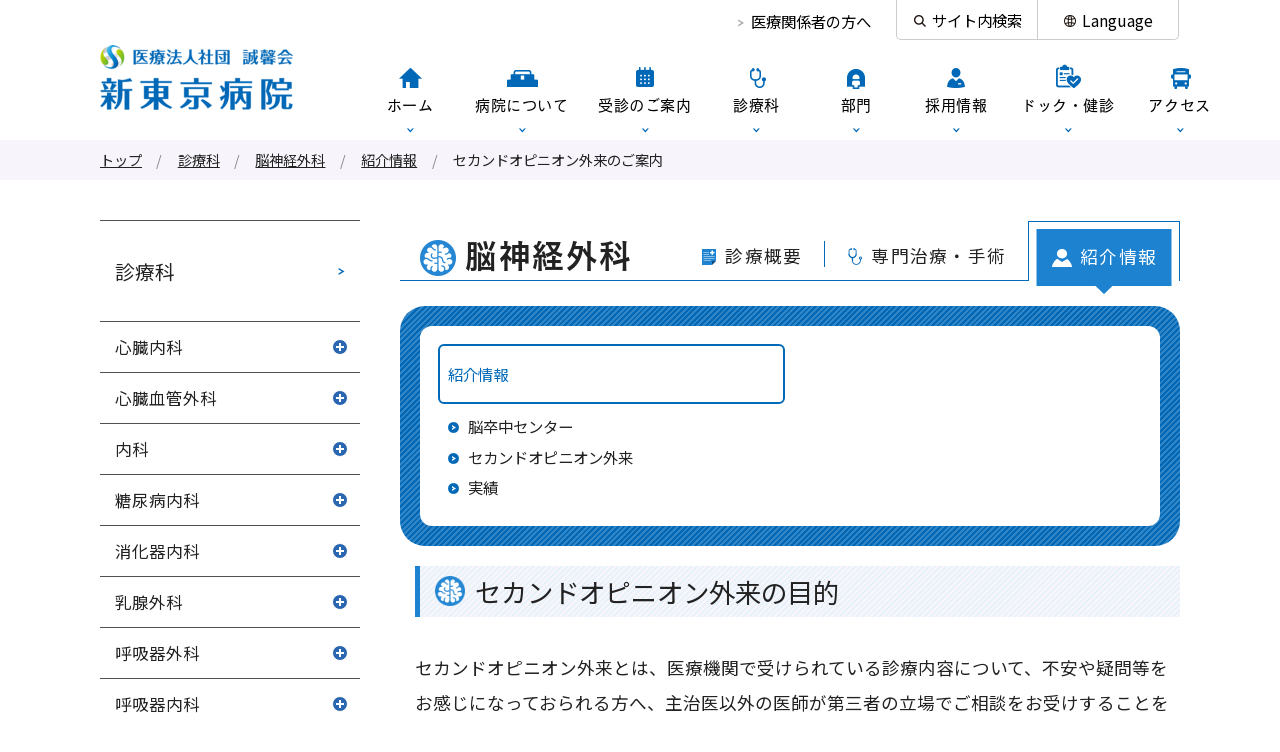

--- FILE ---
content_type: text/html; charset=UTF-8
request_url: https://www.shin-tokyohospital.or.jp/department/neurosurgery/formedical/secondopinion
body_size: 250729
content:
<!DOCTYPE html>
<html lang="ja">
	<head>
		<meta charset="UTF-8">
		<title>セカンドオピニオン外来のご案内 | 脳神経外科 | 医療法人社団 誠馨会 新東京病院</title>
		<meta name="keywords" content="新東京病院,新東京クリニック,新東京ハートクリニック,千葉県,松戸,和名ヶ谷,心臓血管外科,心臓内科" />
<meta name="description" content="千葉県松戸市にある、医療法人社団 誠馨会が運営する病院です。患者さんとそのご家族を第一に考える、思いやりのある医療を提供します。入院・救急のときは新東京病院へ、通常外来のときは新東京クリニックへ、循環器系・糖尿病内科外来のときは新東京ハートクリニックへ。" />
<meta name="author" content="医療法人社団 誠馨会 新東京病院" />
<meta property="og:title" content="セカンドオピニオン外来のご案内" />
<meta property="og:type" content="company" />
<meta property="og:url" content="https://www.shin-tokyohospital.or.jp" />
<meta property="og:image" content="https://www.shin-tokyohospital.or.jp/common/img/ogp.jpg" />
<meta property="og:site_name" content="医療法人社団 誠馨会 新東京病院" />
<meta property="og:description" content="千葉県松戸市にある、医療法人社団 誠馨会が運営する病院です。患者さんとそのご家族を第一に考える、思いやりのある医療を提供します。入院・救急のときは新東京病院へ、通常外来のときは新東京クリニックへ、循環器系・糖尿病内科外来のときは新東京ハートクリニックへ。" />
<meta name="viewport" content="width=device-width, initial-scale=1.0" />
<link rel="shortcut icon" href="/favicon.ico" />
<link rel="stylesheet" href="/common/js/lib/mmenu/jquery.mmenu.all.css" media="print" onload="this.media='print, screen and (max-width:899px)'" />
<link rel="stylesheet" href="/common/css/mmenu.css" onload="this.media='print, screen and (max-width:899px)'" />
<link rel="stylesheet" href="/common/css/lib/medium.css" title="medium" media="print" onload="this.media='all'" />
<link rel="alternate stylesheet" href="/common/css/lib/large.css" title="large" media="print" onload="this.media='all'" />
<link rel="stylesheet" href="/common/css/common.css?2511" onload="this.media='all'" />
<link rel="stylesheet" href="/common/css/sp_style.css" media="screen and (max-width:899px)" />
<link rel="stylesheet" href="/common/css/pc_style.css" media="screen and (min-width:900px), print" />
<link rel="stylesheet" href="/common/css/footer_facility.css" onload="this.media='all'">
<link rel="preconnect" href="https://fonts.googleapis.com">
<link rel="preconnect" href="https://fonts.gstatic.com" crossorigin>
<link href="https://fonts.googleapis.com/css2?family=Jost:ital,wght@0,100..900;1,100..900&family=Noto+Sans+JP:wght@400;500;700&display=swap" rel="stylesheet" media="print" onload="this.media='all'">
<link rel="stylesheet" href="/common/css/lib/responsive-tables.css" media="print" onload="this.media='all'" />
<link rel="stylesheet" href="/common/css/lib/slick/slick.css"  media="print" onload="this.media='all'" />
<link rel="stylesheet" href="/common/css/lib/slick/slick-theme.css"  media="print" onload="this.media='all'" /><link rel="stylesheet" href="/common/css/add.css" media="print" onload="this.media='all'">
<!-- Google Tag Manager -->
<script>(function(w,d,s,l,i){w[l]=w[l]||[];w[l].push({'gtm.start':
new Date().getTime(),event:'gtm.js'});var f=d.getElementsByTagName(s)[0],
j=d.createElement(s),dl=l!='dataLayer'?'&l='+l:'';j.async=true;j.src=
'https://www.googletagmanager.com/gtm.js?id='+i+dl;f.parentNode.insertBefore(j,f);
})(window,document,'script','dataLayer','GTM-W7QLDM8');</script>
<!-- End Google Tag Manager -->

<!-- Global site tag (gtag.js) - Google Analytics -->
<script async src="https://www.googletagmanager.com/gtag/js?id=UA-4282335-53"></script>
<script>
  window.dataLayer = window.dataLayer || [];
  function gtag(){dataLayer.push(arguments);}
  gtag('js', new Date());

  gtag('config', 'UA-4282335-53');
</script>


<script>
// PDFのPV数計測
if (!Element.prototype.matches) {
	Element.prototype.matches = Element.prototype.msMatchesSelector || Element.prototype.webkitMatchesSelector;
}
window.addEventListener('click', function(e) {
	if(e.srcElement.matches('a[href$=\\.pdf]')) {
		// console.log(e.srcElement.pathname);
		gtag('config', 'UA-4282335-53', {
			'page_path': e.srcElement.pathname
		});
	}
});
</script><meta name="google-site-verification" content="MBqCg50JLIUoEzLv6XZffpeB9kEhFHfi5k-PLvXoLD0" />
<meta name='robots' content='max-image-preview:large' />
<script type="text/javascript">
window._wpemojiSettings = {"baseUrl":"https:\/\/s.w.org\/images\/core\/emoji\/14.0.0\/72x72\/","ext":".png","svgUrl":"https:\/\/s.w.org\/images\/core\/emoji\/14.0.0\/svg\/","svgExt":".svg","source":{"concatemoji":"https:\/\/www.shin-tokyohospital.or.jp\/wp\/wp-includes\/js\/wp-emoji-release.min.js?ver=6.3.1"}};
/*! This file is auto-generated */
!function(i,n){var o,s,e;function c(e){try{var t={supportTests:e,timestamp:(new Date).valueOf()};sessionStorage.setItem(o,JSON.stringify(t))}catch(e){}}function p(e,t,n){e.clearRect(0,0,e.canvas.width,e.canvas.height),e.fillText(t,0,0);var t=new Uint32Array(e.getImageData(0,0,e.canvas.width,e.canvas.height).data),r=(e.clearRect(0,0,e.canvas.width,e.canvas.height),e.fillText(n,0,0),new Uint32Array(e.getImageData(0,0,e.canvas.width,e.canvas.height).data));return t.every(function(e,t){return e===r[t]})}function u(e,t,n){switch(t){case"flag":return n(e,"\ud83c\udff3\ufe0f\u200d\u26a7\ufe0f","\ud83c\udff3\ufe0f\u200b\u26a7\ufe0f")?!1:!n(e,"\ud83c\uddfa\ud83c\uddf3","\ud83c\uddfa\u200b\ud83c\uddf3")&&!n(e,"\ud83c\udff4\udb40\udc67\udb40\udc62\udb40\udc65\udb40\udc6e\udb40\udc67\udb40\udc7f","\ud83c\udff4\u200b\udb40\udc67\u200b\udb40\udc62\u200b\udb40\udc65\u200b\udb40\udc6e\u200b\udb40\udc67\u200b\udb40\udc7f");case"emoji":return!n(e,"\ud83e\udef1\ud83c\udffb\u200d\ud83e\udef2\ud83c\udfff","\ud83e\udef1\ud83c\udffb\u200b\ud83e\udef2\ud83c\udfff")}return!1}function f(e,t,n){var r="undefined"!=typeof WorkerGlobalScope&&self instanceof WorkerGlobalScope?new OffscreenCanvas(300,150):i.createElement("canvas"),a=r.getContext("2d",{willReadFrequently:!0}),o=(a.textBaseline="top",a.font="600 32px Arial",{});return e.forEach(function(e){o[e]=t(a,e,n)}),o}function t(e){var t=i.createElement("script");t.src=e,t.defer=!0,i.head.appendChild(t)}"undefined"!=typeof Promise&&(o="wpEmojiSettingsSupports",s=["flag","emoji"],n.supports={everything:!0,everythingExceptFlag:!0},e=new Promise(function(e){i.addEventListener("DOMContentLoaded",e,{once:!0})}),new Promise(function(t){var n=function(){try{var e=JSON.parse(sessionStorage.getItem(o));if("object"==typeof e&&"number"==typeof e.timestamp&&(new Date).valueOf()<e.timestamp+604800&&"object"==typeof e.supportTests)return e.supportTests}catch(e){}return null}();if(!n){if("undefined"!=typeof Worker&&"undefined"!=typeof OffscreenCanvas&&"undefined"!=typeof URL&&URL.createObjectURL&&"undefined"!=typeof Blob)try{var e="postMessage("+f.toString()+"("+[JSON.stringify(s),u.toString(),p.toString()].join(",")+"));",r=new Blob([e],{type:"text/javascript"}),a=new Worker(URL.createObjectURL(r),{name:"wpTestEmojiSupports"});return void(a.onmessage=function(e){c(n=e.data),a.terminate(),t(n)})}catch(e){}c(n=f(s,u,p))}t(n)}).then(function(e){for(var t in e)n.supports[t]=e[t],n.supports.everything=n.supports.everything&&n.supports[t],"flag"!==t&&(n.supports.everythingExceptFlag=n.supports.everythingExceptFlag&&n.supports[t]);n.supports.everythingExceptFlag=n.supports.everythingExceptFlag&&!n.supports.flag,n.DOMReady=!1,n.readyCallback=function(){n.DOMReady=!0}}).then(function(){return e}).then(function(){var e;n.supports.everything||(n.readyCallback(),(e=n.source||{}).concatemoji?t(e.concatemoji):e.wpemoji&&e.twemoji&&(t(e.twemoji),t(e.wpemoji)))}))}((window,document),window._wpemojiSettings);
</script>
<style type="text/css">
img.wp-smiley,
img.emoji {
	display: inline !important;
	border: none !important;
	box-shadow: none !important;
	height: 1em !important;
	width: 1em !important;
	margin: 0 0.07em !important;
	vertical-align: -0.1em !important;
	background: none !important;
	padding: 0 !important;
}
</style>
	<link rel='stylesheet' id='wp-block-library-css' href='https://www.shin-tokyohospital.or.jp/wp/wp-includes/css/dist/block-library/style.min.css?ver=6.3.1' type='text/css' media='all' />
<style id='classic-theme-styles-inline-css' type='text/css'>
/*! This file is auto-generated */
.wp-block-button__link{color:#fff;background-color:#32373c;border-radius:9999px;box-shadow:none;text-decoration:none;padding:calc(.667em + 2px) calc(1.333em + 2px);font-size:1.125em}.wp-block-file__button{background:#32373c;color:#fff;text-decoration:none}
</style>
<style id='global-styles-inline-css' type='text/css'>
body{--wp--preset--color--black: #000000;--wp--preset--color--cyan-bluish-gray: #abb8c3;--wp--preset--color--white: #ffffff;--wp--preset--color--pale-pink: #f78da7;--wp--preset--color--vivid-red: #cf2e2e;--wp--preset--color--luminous-vivid-orange: #ff6900;--wp--preset--color--luminous-vivid-amber: #fcb900;--wp--preset--color--light-green-cyan: #7bdcb5;--wp--preset--color--vivid-green-cyan: #00d084;--wp--preset--color--pale-cyan-blue: #8ed1fc;--wp--preset--color--vivid-cyan-blue: #0693e3;--wp--preset--color--vivid-purple: #9b51e0;--wp--preset--gradient--vivid-cyan-blue-to-vivid-purple: linear-gradient(135deg,rgba(6,147,227,1) 0%,rgb(155,81,224) 100%);--wp--preset--gradient--light-green-cyan-to-vivid-green-cyan: linear-gradient(135deg,rgb(122,220,180) 0%,rgb(0,208,130) 100%);--wp--preset--gradient--luminous-vivid-amber-to-luminous-vivid-orange: linear-gradient(135deg,rgba(252,185,0,1) 0%,rgba(255,105,0,1) 100%);--wp--preset--gradient--luminous-vivid-orange-to-vivid-red: linear-gradient(135deg,rgba(255,105,0,1) 0%,rgb(207,46,46) 100%);--wp--preset--gradient--very-light-gray-to-cyan-bluish-gray: linear-gradient(135deg,rgb(238,238,238) 0%,rgb(169,184,195) 100%);--wp--preset--gradient--cool-to-warm-spectrum: linear-gradient(135deg,rgb(74,234,220) 0%,rgb(151,120,209) 20%,rgb(207,42,186) 40%,rgb(238,44,130) 60%,rgb(251,105,98) 80%,rgb(254,248,76) 100%);--wp--preset--gradient--blush-light-purple: linear-gradient(135deg,rgb(255,206,236) 0%,rgb(152,150,240) 100%);--wp--preset--gradient--blush-bordeaux: linear-gradient(135deg,rgb(254,205,165) 0%,rgb(254,45,45) 50%,rgb(107,0,62) 100%);--wp--preset--gradient--luminous-dusk: linear-gradient(135deg,rgb(255,203,112) 0%,rgb(199,81,192) 50%,rgb(65,88,208) 100%);--wp--preset--gradient--pale-ocean: linear-gradient(135deg,rgb(255,245,203) 0%,rgb(182,227,212) 50%,rgb(51,167,181) 100%);--wp--preset--gradient--electric-grass: linear-gradient(135deg,rgb(202,248,128) 0%,rgb(113,206,126) 100%);--wp--preset--gradient--midnight: linear-gradient(135deg,rgb(2,3,129) 0%,rgb(40,116,252) 100%);--wp--preset--font-size--small: 13px;--wp--preset--font-size--medium: 20px;--wp--preset--font-size--large: 36px;--wp--preset--font-size--x-large: 42px;--wp--preset--spacing--20: 0.44rem;--wp--preset--spacing--30: 0.67rem;--wp--preset--spacing--40: 1rem;--wp--preset--spacing--50: 1.5rem;--wp--preset--spacing--60: 2.25rem;--wp--preset--spacing--70: 3.38rem;--wp--preset--spacing--80: 5.06rem;--wp--preset--shadow--natural: 6px 6px 9px rgba(0, 0, 0, 0.2);--wp--preset--shadow--deep: 12px 12px 50px rgba(0, 0, 0, 0.4);--wp--preset--shadow--sharp: 6px 6px 0px rgba(0, 0, 0, 0.2);--wp--preset--shadow--outlined: 6px 6px 0px -3px rgba(255, 255, 255, 1), 6px 6px rgba(0, 0, 0, 1);--wp--preset--shadow--crisp: 6px 6px 0px rgba(0, 0, 0, 1);}:where(.is-layout-flex){gap: 0.5em;}:where(.is-layout-grid){gap: 0.5em;}body .is-layout-flow > .alignleft{float: left;margin-inline-start: 0;margin-inline-end: 2em;}body .is-layout-flow > .alignright{float: right;margin-inline-start: 2em;margin-inline-end: 0;}body .is-layout-flow > .aligncenter{margin-left: auto !important;margin-right: auto !important;}body .is-layout-constrained > .alignleft{float: left;margin-inline-start: 0;margin-inline-end: 2em;}body .is-layout-constrained > .alignright{float: right;margin-inline-start: 2em;margin-inline-end: 0;}body .is-layout-constrained > .aligncenter{margin-left: auto !important;margin-right: auto !important;}body .is-layout-constrained > :where(:not(.alignleft):not(.alignright):not(.alignfull)){max-width: var(--wp--style--global--content-size);margin-left: auto !important;margin-right: auto !important;}body .is-layout-constrained > .alignwide{max-width: var(--wp--style--global--wide-size);}body .is-layout-flex{display: flex;}body .is-layout-flex{flex-wrap: wrap;align-items: center;}body .is-layout-flex > *{margin: 0;}body .is-layout-grid{display: grid;}body .is-layout-grid > *{margin: 0;}:where(.wp-block-columns.is-layout-flex){gap: 2em;}:where(.wp-block-columns.is-layout-grid){gap: 2em;}:where(.wp-block-post-template.is-layout-flex){gap: 1.25em;}:where(.wp-block-post-template.is-layout-grid){gap: 1.25em;}.has-black-color{color: var(--wp--preset--color--black) !important;}.has-cyan-bluish-gray-color{color: var(--wp--preset--color--cyan-bluish-gray) !important;}.has-white-color{color: var(--wp--preset--color--white) !important;}.has-pale-pink-color{color: var(--wp--preset--color--pale-pink) !important;}.has-vivid-red-color{color: var(--wp--preset--color--vivid-red) !important;}.has-luminous-vivid-orange-color{color: var(--wp--preset--color--luminous-vivid-orange) !important;}.has-luminous-vivid-amber-color{color: var(--wp--preset--color--luminous-vivid-amber) !important;}.has-light-green-cyan-color{color: var(--wp--preset--color--light-green-cyan) !important;}.has-vivid-green-cyan-color{color: var(--wp--preset--color--vivid-green-cyan) !important;}.has-pale-cyan-blue-color{color: var(--wp--preset--color--pale-cyan-blue) !important;}.has-vivid-cyan-blue-color{color: var(--wp--preset--color--vivid-cyan-blue) !important;}.has-vivid-purple-color{color: var(--wp--preset--color--vivid-purple) !important;}.has-black-background-color{background-color: var(--wp--preset--color--black) !important;}.has-cyan-bluish-gray-background-color{background-color: var(--wp--preset--color--cyan-bluish-gray) !important;}.has-white-background-color{background-color: var(--wp--preset--color--white) !important;}.has-pale-pink-background-color{background-color: var(--wp--preset--color--pale-pink) !important;}.has-vivid-red-background-color{background-color: var(--wp--preset--color--vivid-red) !important;}.has-luminous-vivid-orange-background-color{background-color: var(--wp--preset--color--luminous-vivid-orange) !important;}.has-luminous-vivid-amber-background-color{background-color: var(--wp--preset--color--luminous-vivid-amber) !important;}.has-light-green-cyan-background-color{background-color: var(--wp--preset--color--light-green-cyan) !important;}.has-vivid-green-cyan-background-color{background-color: var(--wp--preset--color--vivid-green-cyan) !important;}.has-pale-cyan-blue-background-color{background-color: var(--wp--preset--color--pale-cyan-blue) !important;}.has-vivid-cyan-blue-background-color{background-color: var(--wp--preset--color--vivid-cyan-blue) !important;}.has-vivid-purple-background-color{background-color: var(--wp--preset--color--vivid-purple) !important;}.has-black-border-color{border-color: var(--wp--preset--color--black) !important;}.has-cyan-bluish-gray-border-color{border-color: var(--wp--preset--color--cyan-bluish-gray) !important;}.has-white-border-color{border-color: var(--wp--preset--color--white) !important;}.has-pale-pink-border-color{border-color: var(--wp--preset--color--pale-pink) !important;}.has-vivid-red-border-color{border-color: var(--wp--preset--color--vivid-red) !important;}.has-luminous-vivid-orange-border-color{border-color: var(--wp--preset--color--luminous-vivid-orange) !important;}.has-luminous-vivid-amber-border-color{border-color: var(--wp--preset--color--luminous-vivid-amber) !important;}.has-light-green-cyan-border-color{border-color: var(--wp--preset--color--light-green-cyan) !important;}.has-vivid-green-cyan-border-color{border-color: var(--wp--preset--color--vivid-green-cyan) !important;}.has-pale-cyan-blue-border-color{border-color: var(--wp--preset--color--pale-cyan-blue) !important;}.has-vivid-cyan-blue-border-color{border-color: var(--wp--preset--color--vivid-cyan-blue) !important;}.has-vivid-purple-border-color{border-color: var(--wp--preset--color--vivid-purple) !important;}.has-vivid-cyan-blue-to-vivid-purple-gradient-background{background: var(--wp--preset--gradient--vivid-cyan-blue-to-vivid-purple) !important;}.has-light-green-cyan-to-vivid-green-cyan-gradient-background{background: var(--wp--preset--gradient--light-green-cyan-to-vivid-green-cyan) !important;}.has-luminous-vivid-amber-to-luminous-vivid-orange-gradient-background{background: var(--wp--preset--gradient--luminous-vivid-amber-to-luminous-vivid-orange) !important;}.has-luminous-vivid-orange-to-vivid-red-gradient-background{background: var(--wp--preset--gradient--luminous-vivid-orange-to-vivid-red) !important;}.has-very-light-gray-to-cyan-bluish-gray-gradient-background{background: var(--wp--preset--gradient--very-light-gray-to-cyan-bluish-gray) !important;}.has-cool-to-warm-spectrum-gradient-background{background: var(--wp--preset--gradient--cool-to-warm-spectrum) !important;}.has-blush-light-purple-gradient-background{background: var(--wp--preset--gradient--blush-light-purple) !important;}.has-blush-bordeaux-gradient-background{background: var(--wp--preset--gradient--blush-bordeaux) !important;}.has-luminous-dusk-gradient-background{background: var(--wp--preset--gradient--luminous-dusk) !important;}.has-pale-ocean-gradient-background{background: var(--wp--preset--gradient--pale-ocean) !important;}.has-electric-grass-gradient-background{background: var(--wp--preset--gradient--electric-grass) !important;}.has-midnight-gradient-background{background: var(--wp--preset--gradient--midnight) !important;}.has-small-font-size{font-size: var(--wp--preset--font-size--small) !important;}.has-medium-font-size{font-size: var(--wp--preset--font-size--medium) !important;}.has-large-font-size{font-size: var(--wp--preset--font-size--large) !important;}.has-x-large-font-size{font-size: var(--wp--preset--font-size--x-large) !important;}
.wp-block-navigation a:where(:not(.wp-element-button)){color: inherit;}
:where(.wp-block-post-template.is-layout-flex){gap: 1.25em;}:where(.wp-block-post-template.is-layout-grid){gap: 1.25em;}
:where(.wp-block-columns.is-layout-flex){gap: 2em;}:where(.wp-block-columns.is-layout-grid){gap: 2em;}
.wp-block-pullquote{font-size: 1.5em;line-height: 1.6;}
</style>
<link rel='stylesheet' id='parent-style-css' href='https://www.shin-tokyohospital.or.jp/wp/wp-content/themes/mdbase/style.css?ver=6.3.1' type='text/css' media='all' />
<link rel="https://api.w.org/" href="https://www.shin-tokyohospital.or.jp/wp-json/" /><link rel="alternate" type="application/json" href="https://www.shin-tokyohospital.or.jp/wp-json/wp/v2/pages/7970" /><link rel="EditURI" type="application/rsd+xml" title="RSD" href="https://www.shin-tokyohospital.or.jp/wp/xmlrpc.php?rsd" />
<meta name="generator" content="WordPress 6.3.1" />
<link rel="canonical" href="https://www.shin-tokyohospital.or.jp/department/neurosurgery/formedical/secondopinion" />
<link rel='shortlink' href='https://www.shin-tokyohospital.or.jp/?p=7970' />
<link rel="alternate" type="application/json+oembed" href="https://www.shin-tokyohospital.or.jp/wp-json/oembed/1.0/embed?url=https%3A%2F%2Fwww.shin-tokyohospital.or.jp%2Fdepartment%2Fneurosurgery%2Fformedical%2Fsecondopinion" />
<link rel="alternate" type="text/xml+oembed" href="https://www.shin-tokyohospital.or.jp/wp-json/oembed/1.0/embed?url=https%3A%2F%2Fwww.shin-tokyohospital.or.jp%2Fdepartment%2Fneurosurgery%2Fformedical%2Fsecondopinion&#038;format=xml" />
		<link rel="stylesheet" href="/common/css/department.css" media="all">
	</head>
	<body>
		<div class="root">
			<!-- Google Tag Manager (noscript) -->
<noscript><iframe src="https://www.googletagmanager.com/ns.html?id=GTM-W7QLDM8"
height="0" width="0" style="display:none;visibility:hidden"></iframe></noscript>
<!-- End Google Tag Manager (noscript) -->
<div class="header_container" id="header_container">
	<header class="header MM-FIXED " id="header">
		<div class="skip">
			<p><a href="#main_content" title="ナビゲーションを飛ばす">このページの本文へ移動</a></p>
		</div>
		<div class="container">
			<div class="header__1">
				<div class="header__1__inner">
					<div class="header__menu">
						<ul>
							<li><a href="/supportcenter">医療関係者の方へ</a></li>
						</ul>
					</div>
					<div class="header__menu2">
						<ul>
							<li class="component-hover_balloon _search">
								<div class="a _search js-search">サイト内検索</div>
								<div class="balloon_panel balloon_panel-search _balloon">
									<div class="balloon_panel__point"></div>
									<div class="balloon_panel__inner">
										<div class="header__search">
											<div class="label">キーワードを入力してください</div>
											<form class="search" action="/sitesearch/" method="get">
												<input class="search__text" type="text" placeholder="" name="q" title="サイト内検索" value="" />
												<button class="search__submit" type="submit"></button>
												<input type="hidden" value="UTF-8" name="ie" />
												<input type="hidden" value="UTF-8" name="oe" />
												<input type="hidden" value="ja" name="hl" />
												<input name="cx" value="011231729419804110407:lc-jkkb1wiq" type="hidden" />
												<input type="hidden" value="https://www.shin-tokyohospital.or.jp" name="sitesearch" />
											</form>
										</div>
									</div>
								</div>
							</li>
							<li class="component-hover_balloon _language">
								<div class="a _language">Language</div>
								<div class="balloon_panel _balloon">
									<div class="balloon_panel__point"></div>
									<div class="balloon_panel__inner">
										<div class="group"><a class="link" href="/en">English</a></div>
										<div class="group"><a class="link" href="/cn">中文</a></div>
									</div>
								</div>
							</li>
						</ul>
					</div>
				</div>
			</div>
			<div class="header__2">
				<div class="header__2__1">
											<div class="header__logo">
							<a href="/">
								<img src="/common/img/logo.webp" class="lazyloaded header__logo__image" alt="医療法人社団 誠馨会 新東京病院" />
								<img src="/common/img/index/v2/logo_white.webp" class="lazyloaded header__logo__image header__logo__image-hero" alt="医療法人社団 誠馨会 新東京病院" />
							</a>
						</div>
									</div>
				<div class="header__2__2">
					<nav class="gnav init" id="menu">
	<ul class="gnav__ul">
		<li class="gnav__li"><a class="gnav__a js-open_gnav_sub " href="/" data-gnav-sub="1"><div class="gnav__inner"><div class="gnav__image"><img src="/common/img/gnav/image/1.png" alt=""/></div><div class="gnav__text">ホーム</div></div></a></li>
		<li class="gnav__li"><a class="gnav__a js-open_gnav_sub " href="/about" data-gnav-sub="2"><div class="gnav__inner"><div class="gnav__image gnav__image-2"><img src="/common/img/gnav/image/2.png" alt=""/></div><div class="gnav__text">病院について</div></div></a></li>
		<li class="gnav__li"><a class="gnav__a js-open_gnav_sub " href="/checkup" data-gnav-sub="3"><div class="gnav__inner"><div class="gnav__image gnav__image-3"><img src="/common/img/gnav/image/3.png" alt=""/></div><div class="gnav__text">受診のご案内</div></div></a></li>
		<li class="gnav__li"><a class="gnav__a js-open_gnav_sub active" href="/department" data-gnav-sub="4"><div class="gnav__inner"><div class="gnav__image gnav__image-4"><img src="/common/img/gnav/image/4.png" alt=""/></div><div class="gnav__text">診療科</div></div></a></li>
		<li class="gnav__li"><a class="gnav__a js-open_gnav_sub " href="/section" data-gnav-sub="5"><div class="gnav__inner"><div class="gnav__image gnav__image-5"><img src="/common/img/gnav/image/5.png" alt=""/></div><div class="gnav__text">部門</div></div></a></li>
		<li class="gnav__li"><a class="gnav__a js-open_gnav_sub " href="/recruit" data-gnav-sub="6"><div class="gnav__inner"><div class="gnav__image gnav__image-6"><img src="/common/img/gnav/image/6.png" alt=""/></div><div class="gnav__text">採用情報</div></div></a></li>
		<li class="gnav__li"><a class="gnav__a js-open_gnav_sub " href="/dock_health" data-gnav-sub="7"><div class="gnav__inner"><div class="gnav__image gnav__image-8"><img src="/common/img/gnav/image/8.png" alt=""/></div><div class="gnav__text">ドック・健診</div></div></a></li>
		<li class="gnav__li"><a class="gnav__a js-open_gnav_sub " href="/access" data-gnav-sub="8"><div class="gnav__inner"><div class="gnav__image gnav__image-7"><img src="/common/img/gnav/image/7.png" alt=""/></div><div class="gnav__text">アクセス</div></div></a></li>
	</ul>
	<div class="gnav_sub_area" id="js-gnav_sub_area">
		<div class="slider slider-gnav">
			<div class="slick-slide" id="gnav_sub2">
				<div class="container">
					<div class="gnav_sub gnav_sub-2">
						<div class="gnav_sub__title"><a href="/about"><div class="main">病院について</div><div class="sub"><img class="img" src="/common/img/gnav/sub/2.png" alt="about"/></div></a></div>
						<div class="gnav_sub__list">
							<ul><li class="li1 "><a class="a1" href="/about/greeting">院長挨拶</a></li>
<li class="li1 "><a class="a1" href="/about/summary">運営理念・沿革</a></li>
<li class="li1 js-accordion "><a class="a1 js-accordion__toggle" href="/about/equipment">施設概要<div class="js-toggle" href="#"></div></a>
	<div class="js-accordion__content">
		<ul class="sub_menu__ul2">
			<li class="li2 "><a class="a2" href="/about/facilities">施設・設備のご案内</a></li>
			<li class="li2"><a class="a2" href="https://clinic.shin-tokyohospital.or.jp" target="_blank"><span class="ext">新東京クリニック</span></a></li>
			<li class="li2"><a class="a2" href="https://heart.shin-tokyohospital.or.jp" target="_blank"><span class="ext">新東京ハートクリニック</span></a></li>
		</ul>
	</div>
</li>
<li class="li1 "><a class="a1" href="/about/standard">施設基準</a></li>
<li class="li1 "><a class="a1" href="/about/organizationchart">組織図</a></li>
<li class="li1 "><a class="a1" href="/about/ethics_committee">倫理委員会</a></li>
<li class="li1 "><a class="a1" href="/about/clinical_ethics">臨床倫理委員会</a></li>
<li class="li1 "><a class="a1" href="/about/medical_safety">医療安全管理指針</a></li>
<li class="li1 "><a class="a1" href="/about/infection_guideline">院内感染対策指針</a></li>
<li class="li1 "><a class="a1" href="/about/related_facilities">関連施設一覧</a></li>
<li class="li1 "><a class="a1" href="/about/information">病院情報の公開</a></li>
<li class="li1 "><a class="a1" href="/about/qi">QIについて</a></li>
<li class="li1 li1-line js-accordion "><a class="a1 js-accordion__toggle" href="/about/interview">ドクターインタビュー<div class="js-toggle" href="#"></div></a>
	<div class="js-accordion__content">
		<ul class="sub_menu__ul2">
		<!--	<li class="li2 "><a class="a2" href="/about/interview/interview1">総院長　中村 淳</a></li>-->
			<li class="li2 "><a class="a2" href="/about/interview/interview8">院長　中尾 達也</a></li>
			<li class="li2 "><a class="a2" href="/about/interview/interview32">心臓内科　朴澤 耕治</a></li>
			<li class="li2 "><a class="a2" href="/about/interview/interview34">心臓内科　長沼 亨</a></li>
			<!-- <li class="li2 "><a class="a2" href="/about/interview/interview2">看護部長　濱口 恵子</a></li> -->
			<!-- <li class="li2 "><a class="a2" href="/about/interview/interview4">心臓内科　三友 悟</a></li> -->
			<!-- <li class="li2 "><a class="a2" href="/about/interview/interview26">治験管理室　三友 悟</a></li> -->
			<li class="li2 "><a class="a2" href="/about/interview/interview5">消化器内科　長浜 隆司</a></li>
			<!--<li class="li2 "><a class="a2" href="/about/interview/interview5">消化器内科　原田 英明</a></li>-->
			<li class="li2 "><a class="a2" href="/about/interview/interview6">内科　北村 英之</a></li>
			<!-- <li class="li2 "><a class="a2" href="/about/interview/interview7">糖尿病内科　周 聖浦</a></li> -->
			<!--<li class="li2 "><a class="a2" href="/about/interview/interview30">心臓血管外科　田中 裕史</a></li>-->

			<li class="li2 "><a class="a2" href="/about/interview/interview9">脳神経外科　石井 則宏</a></li>
			<li class="li2 "><a class="a2" href="/about/interview/interview10">整形外科　高野 光</a></li>
			<li class="li2 "><a class="a2" href="/about/interview/interview11">形成外科・美容外科　柳林 聡</a></li>
<!-- 			<li class="li2 "><a class="a2" href="/about/interview/interview12">外科　山本 順司</a></li> -->
<!--			<li class="li2 "><a class="a2" href="/about/interview/interview13">消化器外科　本田 五郎</a></li>-->
			<li class="li2 "><a class="a2" href="/about/interview/interview31">消化器外科　松本 寛</a></li>
			<li class="li2 "><a class="a2" href="/about/interview/interview35">消化器外科　砂川 秀樹</a></li>
			<li class="li2 "><a class="a2" href="/about/interview/interview14">呼吸器外科　河野 匡</a></li>
			<li class="li2 "><a class="a2" href="/about/interview/interview33">泌尿器科　佐藤 陽介</a></li>
<!-- 			<li class="li2 "><a class="a2" href="/about/interview/interview15">乳腺外科　山内 稚佐子</a></li> -->
			<li class="li2 "><a class="a2" href="/about/interview/interview16">麻酔科　金 信秀</a></li>
<!-- 			<li class="li2 "><a class="a2" href="/about/interview/interview17">泌尿器科　依田 憲治</a></li> -->
<!-- 			<li class="li2 "><a class="a2" href="/about/interview/interview18">耳鼻咽喉科・頭頸部外科　松本 吉史</a></li> -->
			<li class="li2 "><a class="a2" href="/about/interview/interview19">リハビリテーション科　西 将則</a></li>
<!-- 			<li class="li2 "><a class="a2" href="/about/interview/interview20">放射線科　能城 毅</a></li> -->
			<li class="li2 "><a class="a2" href="/about/interview/interview21">集中治療室　松尾 耕一</a></li>
			<li class="li2 "><a class="a2" href="/about/interview/interview22">救急科　安倍 晋也</a></li>
			<!-- <li class="li2 "><a class="a2" href="/about/interview/interview23">眼科　浜野 茂樹</a></li> -->
<!-- 			<li class="li2 "><a class="a2" href="/about/interview/interview25">ドック室　能城 毅</a></li> -->
			<!-- <li class="li2 "><a class="a2" href="/about/interview/interview28">看護部（採用）　濱口 恵子</a></li> -->
		</ul>
	</div>
</li>
<li class="li1 js-accordion "><a class="a1 js-accordion__toggle" href="/about/training">教育・研修<div class="js-toggle" href="#"></div></a>
	<div class="js-accordion__content">
		<ul class="sub_menu__ul2">
			<li class="li2 "><a class="a2" href="/about/training/bls">BLS研修</a></li>
		</ul>
	</div>
</li>
<li class="li1 li1-line "><a class="a1 a1-column" href="/about/optout"><span class="sub_menu_block">臨床研究に関する</span><span class="sub_menu_block">オプトアウトについて</span></a></li>
<li class="li1 "><a class="a1" href="/about/cancer_treatment">当院のがん診療について</a></li>
<li class="li1 "><a class="a1" href="/about/general_consent">包括同意について</a></li>
<li class="li1 "><a class="a1" href="/about/unapproved_drug">未承認薬等の使用</a></li>
<!-- <li class="li1 "><a class="a1" href="/about/covid">新型コロナウイルス感染症に関するお知らせ</a></li> -->
<!-- <li class="li1 li1-line "><a class="a1 a1-column" href="/about/otonari"><span class="sub_menu_block">“おとなり” </span><span class="sub_menu_block">リモートアンサンブル</span></a></li> -->
</ul>
						</div>
					</div>
				</div>
			</div>
			<div class="slick-slide" id="gnav_sub3">
				<div class="container">
					<div class="gnav_sub gnav_sub-3">
						<div class="gnav_sub__title"><a href="/checkup"><div class="main">受診のご案内</div><div class="sub"><img class="img" src="/common/img/gnav/sub/3.png" alt="checkout"/></div></a></div>
						<div class="gnav_sub__list">
							<ul><li class="li1 "><a class="a1 a1-ext" href="https://clinic.shin-tokyohospital.or.jp/" target="_blank"><span class="ext">新東京クリニック</span></a></li>
<li class="li1 "><a class="a1 a1-ext" href="https://heart.shin-tokyohospital.or.jp/" target="_blank"><span class="ext">新東京ハートクリニック</span></a></li>
<li class="li1 js-accordion "><a class="a1 js-accordion__toggle" href="/checkup/guide">外来受診のご案内<div class="js-toggle" href="#"></div></a>
	<div class="js-accordion__content">
		<ul class="sub_menu__ul2">
			<li class="li2 "><a class="a2" href="/checkup/guide/reception">診療日、診療時間</a></li>
			<li class="li2 "><a class="a2" href="/checkup/guide/revisit">診療受付の流れ（初診・再診）</a></li>
			<li class="li2 "><a class="a2" href="/checkup/guide/schedule_table">外来診療表</a></li>
			<li class="li2"><a class="a2" href="/department">各診療科のご案内</a></li>
		</ul>
	</div>
</li>
<li class="li1 "><a class="a1" href="/checkup/hospitalized">入院のご案内</a></li>
<li class="li1 "><a class="a1" href="/checkup/visitation">面会のご案内</a></li>
<li class="li1 "><a class="a1" href="/checkup/emergency_medicine">救急外来のご案内</a></li>
<li class="li1 sitemap_none footer_none"><a class="a1" href="/dock_health/dock">ドック</a></li>
<li class="li1 sitemap_none footer_none"><a class="a1" href="/section/dischargesupport">ご相談窓口</a></li>
<li class="li1 "><a class="a1" href="/checkup/getwell">お見舞いメール</a></li>
<li class="li1 "><a class="a1" href="/checkup/second_opinion">セカンドオピニオン外来</a></li>
<li class="li1 "><a class="a1 a1-ext" href="https://app.medigle.jp/shin-tokyohospital/patient" target="_blank"><span class="ext">かかりつけ医検索システム</span></a></li>
<li class="li1 "><a class="a1" href="/checkup/medical_certificate">診断書・証明書</a></li></ul>
						</div>
					</div>
				</div>
			</div>
			<div class="slick-slide" id="gnav_sub4">
				<div class="container">
					<div class="gnav_sub gnav_sub-4">
						<div class="gnav_sub__title"><a href="/department"><div class="main">診療科</div><div class="sub"><img class="img" src="/common/img/gnav/sub/4.png" alt="department"/></div></a></div>
						<div class="gnav_sub__list">
							<ul><li class="li1 js-accordion "><a class="a1 js-accordion__toggle" href="/department/cardiology">心臓内科<div class="js-toggle" href="#"></div></a>
	<div class="js-accordion__content">
		<ul class="sub_menu__ul2">
			<!-- <li class="li2 "><a class="a2" href="/department/cardiology/dr">医師・研究者の方へ</a></li> -->
			<li class="li2 "><a class="a2" href="/department/cardiology/outline/about">心臓内科について</a></li>
			<li class="li2 "><a class="a2" href="/department/cardiology/outline/doctor">医師紹介</a></li>
			<li class="li2 "><a class="a2" href="/department/cardiology/outline/performance">実績</a></li>
			<li class="li2 "><a class="a2" href="/department/cardiology/outline/clinicalresearch">当科における臨床研究の取り組み</a></li>
		</ul>
		<ul class="sub_menu__ul2">
			<li class="li2 ">
				<!-- <a class="a2 a2-column" href="/department/cardiology/recruit">採用情報</a> -->
				<a class="a2 a2-column" href="/department/cardiology/recruit">医師・研究者の方へ</a>
				<ul class="sub_menu__ul3">

		<!-- 
					<li class="li3 "><a class="a3" href="/department/cardiology/recruit/carrierplan"><small class="sub_menu_block">院長インタビュー「専攻医プログラムを終えた医師の皆さんへ」</small></a></li>
					
					
					<li class="li3 "><a class="a3" href="/department/cardiology/recruit/program1"><small class="sub_menu_block">新東京病院教育プログラム体験記<br class="sp_none"><span class="pc_none">&nbsp;</span>田原聰子インタビュー</small></a></li>
					<li class="li3 "><a class="a3" href="/department/cardiology/recruit/program3"><small class="sub_menu_block">新東京病院教育プログラム体験記<br class="sp_none"><span class="pc_none">&nbsp;</span>田中健太郎インタビュー</small></a></li>
		-->
		<!--
					<li class="li2 "><a class="a2" href="/department/cardiology/recruit/program2"><small class="sub_menu_block">心臓内科について</a></li>
					<li class="li2 "><a class="a2" href="/department/cardiology/recruit/program3"><small class="sub_menu_block">心臓内科について</a></li>
		-->
		<!--
					<li class="li3 "><a class="a3" href="/department/cardiology/recruit/program4"><small class="sub_menu_block">新東京病院教育プログラム体験記<br class="sp_none"><span class="pc_none">&nbsp;</span>三友悟インタビュー</small></a></li>
					<li class="li3 "><a class="a3" href="/department/cardiology/recruit/program5"><small class="sub_menu_block">新東京病院教育プログラム体験記<br class="sp_none"><span class="pc_none">&nbsp;</span>川本浩禎インタビュー</small></a></li>
					<li class="li3 "><a class="a3" href="/department/cardiology/recruit/program6"><small class="sub_menu_block">新東京病院教育プログラム体験記<br class="sp_none"><span class="pc_none">&nbsp;</span>藪下寛人インタビュー</small></a></li>
					
					
					<li class="li3 "><a class="a3" href="/department/cardiology/recruit/message1"><small class="sub_menu_block">上級医からのメッセージ<br class="sp_none"><span class="pc_none">&nbsp;</span>中村勝太郎インタビュー</small></a></li>
		-->
					<!--<li class="li3 "><a class="a3" href="/department/cardiology/recruit/message2"><small class="sub_menu_block">上級医からのメッセージ<br class="sp_none"><span class="pc_none">&nbsp;</span>栗田直幸インタビュー</small></a></li>-->
		<!--
					<li class="li3 "><a class="a3" href="/department/cardiology/recruit/message3"><small class="sub_menu_block">上級医からのメッセージ<br class="sp_none"><span class="pc_none">&nbsp;</span>岩佐篤インタビュー</small></a></li>
					<li class="li3 "><a class="a3" href="/department/cardiology/recruit/message4"><small class="sub_menu_block">上級医からのメッセージ<br class="sp_none"><span class="pc_none">&nbsp;</span>朴澤耕治インタビュー</small></a></li>
					<li class="li3 "><a class="a3" href="/department/cardiology/recruit/message5"><small class="sub_menu_block">上級医からのメッセージ<br class="sp_none"><span class="pc_none">&nbsp;</span>田原聰子インタビュー</small></a></li>
					<li class="li3 "><a class="a3" href="/department/cardiology/recruit/message6"><small class="sub_menu_block">上級医からのメッセージ<br class="sp_none"><span class="pc_none">&nbsp;</span>奥津匡暁インタビュー</small></a></li>
		-->
		<!-- 			<li class="li3 "><a class="a3" href="/department/cardiology/recruit/message7"><small class="sub_menu_block">上級医からのメッセージ<br class="sp_none"><span class="pc_none">&nbsp;</span>長沼亨インタビュー</small></a></li> -->
		<!--
					<li class="li3 "><a class="a3" href="/department/cardiology/recruit/message8"><small class="sub_menu_block">上級医からのメッセージ<br class="sp_none"><span class="pc_none">&nbsp;</span>三友悟インタビュー</small></a></li>

					<li class="li3 "><a class="a3" href="/department/cardiology/recruit/for_senior1"><small class="sub_menu_block">30代の心臓内科医の先生へ<br class="sp_none"><span class="pc_none">&nbsp;</span>大内 徹インタビュー</small></a></li>

					<li class="li3 "><a class="a3" href="/department/cardiology/recruit/for_senior2"><small class="sub_menu_block">30代の心臓内科医の先生へ<br class="sp_none"><span class="pc_none">&nbsp;</span>中嶋 昭浩インタビュー</small></a></li>
					<li class="li3 "><a class="a3" href="/department/cardiology/recruit/for_senior3"><small class="sub_menu_block">30代の心臓内科医の先生へ<br class="sp_none"><span class="pc_none">&nbsp;</span>由木 悠仁インタビュー</small></a></li>
					<li class="li3 "><a class="a3" href="/department/cardiology/recruit/for_senior4"><small class="sub_menu_block">30代の心臓内科医の先生へ<br class="sp_none"><span class="pc_none">&nbsp;</span>大西 宏和インタビュー</small></a></li> 
		-->

					<li class="li2 "><a class="a2" href="/department/cardiology/formedical/inspection">放射線系の検査</a></li>
					<li class="li2 "><a class="a2" href="/department/cardiology/formedical/specimen">検体、生理系の検査</a></li>
					<li class="li2 "><a class="a2" href="/department/cardiology/formedical/introduction">患者紹介の流れ</a></li>
					<!-- <li class="li2 "><a class="a2" href="/department/cardiology/formedical/region">新東京病院地域連携室</a></li> -->
					<!-- <li class="li2 "><a class="a2" href="/department/cardiology/formedical/performance">実績</a></li>
					<li class="li2 "><a class="a2" href="/department/cardiology/formedical/clinicalresearch">当科における臨床研究の取り組み</a></li> -->
				</ul>
			</li>
			<li class="li2 "><a class="a2" href="/department/cardiology/outline/watchman">経カテーテル左心耳閉鎖術</a></li>
			<li class="li2 "><a class="a2" href="/department/cardiology/outline/impella">ABIOMED社循環補助装置Impella</a></li>
		</ul>
	</div>
</li>
<li class="li1 js-accordion "><a class="a1 js-accordion__toggle" href="/department/cardiovascular_surgery">心臓血管外科<div class="js-toggle" href="#"></div></a>
	<div class="js-accordion__content">
		<ul class="sub_menu__ul2">
			<li class="li2 "><a class="a2" href="/department/cardiovascular_surgery/doctor">医師紹介</a></li>
			<li class="li2 "><a class="a2" href="/department/cardiovascular_surgery/performance">実績</a></li>
			<li class="li2 "><a class="a2 a2-column" href="/department/cardiovascular_surgery/doctorscar">Doctor's Car<small>（心臓血管外科緊急搬送）</small></a></li>
			<li class="li2 "><a class="a2 a2-column" href="/department/cardiovascular_surgery/another">その他<small class="small2">（最近のコラム・病院見学・後期研修医など）</small></a></li>
			<li class="li2 "><a class="a2" href="/department/cardiovascular_surgery/ncd">NCD症例登録のお知らせ</a></li>
			<li class="li2 "><a class="a2 a2-column" href="/department/cardiovascular_surgery/news1"><span class="sub_menu_block">日本心臓血管外科手術</span><span class="sub_menu_block">データベース機構への</span><span class="sub_menu_block">参加について</span></a></li>
			<li class="li2 "><a class="a2" href="/department/cardiovascular_surgery/lowerlimb">下肢静脈瘤管内焼灼術治療</a></li>
			<li class="li2 "><a class="a2" href="/department/cardiovascular_surgery/mics">MICS低侵襲心臓手術</a></li>
			<li class="li2 "><a class="a2" href="/department/cardiovascular_surgery/heartdisease">虚血性心疾患に対する手術</a></li>
			<li class="li2 "><a class="a2" href="/department/cardiovascular_surgery/report">医師 後期研修医募集・研修報告</a></li>
		</ul>
	</div>
</li>
<li class="li1 js-accordion "><a class="a1 js-accordion__toggle" href="/department/internal">内科<div class="js-toggle" href="#"></div></a>
	<div class="js-accordion__content">
		<ul class="sub_menu__ul2">
			<li class="li2 "><a class="a2" href="/department/internal/about">内科紹介</a></li>
			<li class="li2 "><a class="a2" href="/department/internal/doctor">医師紹介</a></li>
			<li class="li2 "><a class="a2" href="/department/internal/performance">実績</a></li>
		</ul>
	</div>
</li>
<li class="li1 js-accordion "><a class="a1 js-accordion__toggle" href="/department/diabetes">糖尿病内科<div class="js-toggle" href="#"></div></a>
	<div class="js-accordion__content">
		<ul class="sub_menu__ul2">
			<li class="li2 "><a class="a2" href="/department/diabetes/about">糖尿病内科紹介</a></li>
			<li class="li2 "><a class="a2" href="/department/diabetes/doctor">医師紹介</a></li>
			<li class="li2 "><a class="a2" href="/department/diabetes/performance">実績</a></li>
		</ul>
	</div>
</li>
<!--<li class="li1 js-accordion "><a class="a1 js-accordion__toggle" href="/department/gastroenterology">消化器内科<div class="js-toggle" href="#"></div></a>
	<div class="js-accordion__content">
		<ul class="sub_menu__ul2">
			<li class="li2 "><a class="a2" href="/department/gastroenterology/outline/about/">診察概要</a>
				<ul class="sub_menu__ul3">
					<li class="li3 "><a class="a3" href="/department/gastroenterology/outline/about#c5">医師紹介</a></li>
					<li class="li3 "><a class="a3" href="/department/neurosurgery/outline/about#c5">長浜 隆司 インタビュー</a></li>
					<li class="li3 "><a class="a3" href="/department/neurosurgery/outline/about#c5">外山 雄三 インタビュー</a></li>
					<li class="li3 "><a class="a3" href="/department/gastroenterology/outline/interview3/">宇賀治 良平 インタビュー</a></li>
				</ul>
			</li>
			<li class="li2 "><a class="a2" href="/department/gastroenterology/recruit/">採用情報</a>
				<ul class="sub_menu__ul3">
					<li class="li3 "><a class="a3" href="https://endoscope-shin-tokyohospital.md-dev2.com/" target="_blank"><span class="ext">消化器内科医師採用サイト</span></a></li>
				</ul>
			</li>
			<li class="li2 "><a class="a2" href="/department/gastroenterology/speciality/endoscope">専門治療・外来</a>
				<ul class="sub_menu__ul3">
					<li class="li3 "><a class="a3" href="/department/gastroenterology/speciality/endoscope/">内視鏡センター</a></li>
					<li class="li3 "><a class="a3" href="/department/gastroenterology/speciality/inspection/">当院で行う検査</a></li>
				</ul>
			</li>
		</ul>
	</div>
</li>-->
<li class="li1 js-accordion "><a class="a1 js-accordion__toggle" href="/department/gastroenterology">消化器内科<div class="js-toggle" href="#"></div></a>
	<div class="js-accordion__content">
		<ul class="sub_menu__ul2">
			<li class="li2 "><a class="a2" href="/department/gastroenterology/about">消化器内科紹介</a></li>
			<li class="li2 "><a class="a2" href="/department/gastroenterology/doctor">医師紹介</a></li>
			<!--<li class="li2 "><a class="a2" href="/department/gastroenterology/colorectalesd">内視鏡治療<small>（大腸ESD）について</small></a></li>-->
			<!--<li class="li2 "><a class="a2" href="/department/gastroenterology/treatment">検査・治療実績</a></li>
			<li class="li2 "><a class="a2" href="/department/gastroenterology/academicactivity">学術活動</a></li>-->
			<li class="li2 "><a class="a2 a2-column" href="/department/gastroenterology/training">消化器内科専攻医<small>研修プログラム</small></a></li>
			<li class="li2 "><a class="a2" href="/department/gastroenterology/performance">実績</a></li>
			<li class="li2 "><a class="a2" href="/department/gastroenterology/news1">紹介患者さんについて</a></li>
			<li class="li2 "><a class="a2" href="/department/gastroenterology/ncd">NCDへの症例登録について</a></li>
			<!-- <li class="li2 "><a class="a2" href="/department/gastroenterology/outline/about/">診察概要</a>
				<ul class="sub_menu__ul3">
					<li class="li3 "><a class="a3" href="/department/gastroenterology/outline/about#c5">医師紹介</a></li>
					<li class="li3 "><a class="a3" href="/department/neurosurgery/outline/about#c5">長浜 隆司 インタビュー</a></li>
					<li class="li3 "><a class="a3" href="/department/neurosurgery/outline/about#c5">外山 雄三 インタビュー</a></li>
					<li class="li3 "><a class="a3" href="/department/gastroenterology/outline/interview3/">宇賀治 良平 インタビュー</a></li>
				</ul>
			</li>
			<li class="li2 "><a class="a2" href="/department/gastroenterology/recruit/">採用情報</a>
				<ul class="sub_menu__ul3">
					<li class="li3 "><a class="a3" href="https://endoscope-shin-tokyohospital.md-dev2.com/" target="_blank"><span class="ext">消化器内科医師採用サイト</span></a></li>
				</ul>
			</li>
			<li class="li2 "><a class="a2" href="/department/gastroenterology/speciality/endoscope">専門治療・外来</a>
				<ul class="sub_menu__ul3">
					<li class="li3 "><a class="a3" href="/department/gastroenterology/speciality/endoscope/">内視鏡センター</a></li>
					<li class="li3 "><a class="a3" href="/department/gastroenterology/speciality/inspection/">当院で行う検査</a></li>
				</ul>
			</li> -->
		</ul>
	</div>
</li>
<li class="li1 js-accordion "><a class="a1 js-accordion__toggle" href="/department/breastsurgery">乳腺外科<div class="js-toggle" href="#"></div></a>
	<div class="js-accordion__content">
		<ul class="sub_menu__ul2">
			<li class="li2 "><a class="a2" href="/department/breastsurgery/about">乳腺外科紹介</a></li>
			<li class="li2 "><a class="a2" href="/department/breastsurgery/doctor">医師紹介</a></li>
			<li class="li2 "><a class="a2" href="/department/breastsurgery/performance">実績</a></li>
		</ul>
	</div>
</li>
<li class="li1 js-accordion "><a class="a1 js-accordion__toggle" href="/department/respiratorysurgery">呼吸器外科<div class="js-toggle" href="#"></div></a>
	<div class="js-accordion__content">
		<ul class="sub_menu__ul2">
			<li class="li2 "><a class="a2" href="/department/respiratorysurgery/about">呼吸器外科紹介</a></li>
			<li class="li2 "><a class="a2" href="/department/respiratorysurgery/doctor">医師紹介</a></li>
			<li class="li2 "><a class="a2" href="/department/respiratorysurgery/performance">実績</a></li>
		</ul>
	</div>
</li>
<li class="li1 js-accordion "><a class="a1 js-accordion__toggle" href="/department/respiratory">呼吸器内科<div class="js-toggle" href="#"></div></a>
	<div class="js-accordion__content">
		<ul class="sub_menu__ul2">
			<li class="li2 "><a class="a2" href="/department/respiratory/about">呼吸器内科紹介</a></li>
			<li class="li2 "><a class="a2" href="/department/respiratory/doctor">医師紹介</a></li>
		</ul>
	</div>
</li>
<li class="li1 js-accordion ">
	<a class="a1 js-accordion__toggle" href="/department/digestivesurgery">消化器外科<div class="js-toggle" href="#"></div></a>
	<div class="js-accordion__content">
		<ul class="sub_menu__ul2">
			<li class="li2">
				<a class="a2 a2-column" href="/department/digestivesurgery/outline/about">診療概要</a>
				<ul class="sub_menu__ul3">
					<li class="li3 "><a class="a3" href="/department/digestivesurgery/outline/about#title">消化器外科について</a></li>
				</ul>
			</li>
			<li class="li2">
				<a class="a2 a2-column" href="/department/digestivesurgery/specialty/about">専門治療</a>
				<ul class="sub_menu__ul3">
					<li class="li3 "><a class="a3 a3-column" href="/department/digestivesurgery/specialty/about#title"><span class="sub_menu_block">消化器がん腹腔鏡・</span><span class="sub_menu_block">ロボット手術センター</span><span class="sub_menu_block">について</span></a></li>
					<li class="li3 "><a class="a3 a3-column" href="/department/digestivesurgery/specialty/surgery01-1#title"><span class="sub_menu_block">ロボット支援食道がん手術</a></li>
					<li class="li3 "><a class="a3 a3-column" href="/department/digestivesurgery/specialty/surgery01-2#title"><span class="sub_menu_block">ロボット支援胃がん手術</span></a></li>
					<li class="li3 "><a class="a3 a3-column" href="/department/digestivesurgery/specialty/surgery02-1#title"><span class="sub_menu_block">ロボット支援結腸・直腸がん手術</span></a></li>

					<li class="li3 "><a class="a3 a3-column" href="/department/digestivesurgery/specialty/surgery03-1#title"><span class="sub_menu_block">ロボット支援肝切除術</span></a></li>
					<li class="li3 "><a class="a3 a3-column" href="/department/digestivesurgery/specialty/surgery03-2#title"><span class="sub_menu_block">腹腔鏡下膵頭十二指腸切除術</span></a></li>
					<li class="li3 "><a class="a3 a3-column" href="/department/digestivesurgery/specialty/surgery03-3#title"><span class="sub_menu_block">ロボット支援膵体尾部切除術</span></a></li>
					<li class="li3 "><a class="a3 a3-column" href="/department/digestivesurgery/specialty/surgery03-4#title"><span class="sub_menu_block">腹腔鏡・ロボット支援総胆管拡張症手術</span></a></li>
					<li class="li3 "><a class="a3 a3-column" href="/department/digestivesurgery/specialty/surgery04-1#title"><span class="sub_menu_block">腹腔鏡下胆嚢摘出術</span></a></li>
					<li class="li3 "><a class="a3 a3-column" href="/department/digestivesurgery/specialty/surgery05-1#title"><span class="sub_menu_block">腹腔鏡下鼠径へルニア修復術</span></a></li>
					<li class="li3 "><a class="a3 a3-column" href="/department/digestivesurgery/specialty/surgery05-2#title"><span class="sub_menu_block">腹腔鏡下腹壁へルニア修復術</span></a></li>
					<li class="li3 "><a class="a3 a3-column" href="/department/digestivesurgery/specialty/surgery05-3#title"><span class="sub_menu_block">腹腔鏡下食道裂孔ヘルニア修復術</a></li>

					<!-- <li class="li3 "><a class="a3 a3-column" href="/department/digestivesurgery/specialty/about#staff">スタッフ紹介</a></li> -->
					<li class="li3 "><a class="a3 a3-column" href="/department/digestivesurgery/specialty/qa#title">よくあるご質問</a></li>

				</ul>
			</li>
			<li class="li2 "><a class="a2" href="/department/digestivesurgery/doctor">医師紹介</a></li>
			<li class="li2 ">
				<a class="a2 a2-column" href="/department/digestivesurgery/formedical/paformance">実績</a>
				<ul class="sub_menu__ul3">
					<!-- <li class="li3 "><a class="a3 a3-column" href="/department/digestivesurgery/formedical/conference#title">わながや肝胆膵画像カンファレンス</a></li> -->
					<!-- <li class="li3 "><a class="a3 a3-column" href="/department/digestivesurgery/formedical/paformance#title">実績</a></li> -->
					<li class="li3 "><a class="a3 a3-column" href="/department/digestivesurgery/formedical/activities01#title">上部消化管</a></li>
					<li class="li3 "><a class="a3 a3-column" href="/department/digestivesurgery/formedical/activities02#title">下部消化管</a></li>
					<li class="li3 "><a class="a3 a3-column" href="/department/digestivesurgery/formedical/activities03#title">肝胆膵</a></li>
				</ul>
			</li>
					</ul>
	</div>
</li>
<li class="li1 js-accordion "><a class="a1 js-accordion__toggle" href="/department/orthopedics">整形外科<div class="js-toggle" href="#"></div></a>
	<div class="js-accordion__content">
		<ul class="sub_menu__ul2">
			<li class="li2 "><a class="a2" href="/department/orthopedics/about">整形外科 紹介</a></li>
			<li class="li2 "><a class="a2" href="/department/orthopedics/doctor">医師紹介</a></li>
			<li class="li2 "><a class="a2" href="/department/orthopedics/artificialjoint">膝スポーツ・人工関節センター</a></li>
			<li class="li2 "><a class="a2" href="/department/orthopedics/performance">実績</a></li>
			<li class="li2 "><a class="a2" href="/department/orthopedics/surgery">変形性股関節症の手術治療</a></li>
			<li class="li2 "><a class="a2" href="/department/orthopedics/acl">前十字靱帯損傷とその治療法</a></li>
			<li class="li2 "><a class="a2 a2-column" href="/department/orthopedics/cartilage"><span class="sub_menu_block">自家培養軟骨による</span><span class="sub_menu_block">ひざ軟骨治療</span></a></li>
	<!--		<li class="li2 "><a class="a2 a2-column" href="/department/orthopedics/pfc-fd">PFC-FD療法</a></li>-->
			<li class="li2 "><a class="a2" href="/department/orthopedics/fess">全脊椎内視鏡手術</a></li>
			<li class="li2 "><a class="a2" href="https://www.shin-tokyohospital.or.jp/recruit/medicalintern/latetrainee/orthopedics">整形外科専攻医募集</a></li>
				</ul>
	</div>
</li>
<li class="li1 js-accordion "><a class="a1 js-accordion__toggle" href="/department/plasticsurgery">形成外科・美容外科<div class="js-toggle" href="#"></div></a>
	<div class="js-accordion__content">
		<ul class="sub_menu__ul2">
			<li class="li2 "><a class="a2" href="/department/plasticsurgery/about">形成外科　紹介</a></li>
			<li class="li2 "><a class="a2" href="/department/plasticsurgery/doctor">医師紹介</a></li>
			<li class="li2 "><a class="a2" href="/department/plasticsurgery/targetdisease">対象疾患</a></li>
			<li class="li2 "><a class="a2" href="/department/plasticsurgery/particularly">特に力をいれている分野</a></li>
			<li class="li2 "><a class="a2" href="/department/plasticsurgery/handsurgery">手外科外傷センター</a></li>
			<li class="li2"><a class="a2" href="http://www.newtokyoclinic-kirei.jp/" target="_blank"><span class="ext">美容外科・美容皮膚科</span></a></li>
			<!-- <li class="li2 "><a class="a2" href="/department/plasticsurgery/woundhealing">創傷治療センター</a></li> -->
			<li class="li2 "><a class="a2" href="/department/plasticsurgery/performance">実績</a></li>
<!-- 			<li class="li2 "><a class="a2 a2-column" href="/department/plasticsurgery/dermabond"><span class="sub_menu_block">ダーマボンド&reg;による</span><span class="sub_menu_block">抜糸不要の手術と</span><span class="sub_menu_block">きれいな手術創の追及への</span><span class="sub_menu_block">取り組み</span></a></li> -->
			<li class="li2 "><a class="a2 a2-column" href="/department/plasticsurgery/orthpaedicseminar">「常磐形成外科研究会」について</a></li>
			<li class="li2 "><a class="a2" href="/department/plasticsurgery/ncd">「NCDへの症例登録」に関しまして</a></li>

		</ul>
	</div>
</li>
<li class="li1 js-accordion "><a class="a1 js-accordion__toggle" href="/department/neurosurgery">脳神経外科<div class="js-toggle" href="#"></div></a>
	<div class="js-accordion__content">
		<ul class="sub_menu__ul2">
			<li class="li2 "><a class="a2 a2-column" href="/department/neurosurgery/outline/about">診療概要</a>
			<ul class="sub_menu__ul3">
			<li class="li3 "><a class="a3" href="/department/neurosurgery/outline/about#c5">医師紹介</a></li>
			</ul>
			</li>
			<li class="li2 "><a class="a2 a2-column" href="/department/neurosurgery/speciality/about">専門治療・手術</a>
<ul class="sub_menu__ul3">
			<li class="li3 "><a class="a3" href="/department/neurosurgery/speciality/braindock">脳ドック</a></li>
	</ul>
			</li>
			<li class="li2"><a class="a2 a2-column" href="/department/neurosurgery/formedical/stroke">紹介情報</a></li>
			<ul class="sub_menu__ul3">
			<li class="li3 "><a class="a3" href="/department/neurosurgery/formedical/stroke">脳卒中センター</a></li>
			<li class="li3 active"><a class="a3" href="/department/neurosurgery/formedical/secondopinion">セカンドオピニオン外来</a></li>
			<li class="li3 "><a class="a3" href="/department/neurosurgery/formedical/performance">実績</a></li>
		</ul>
				</li>
			</ul>
	</div>
</li>
<li class="li1 js-accordion "><a class="a1 js-accordion__toggle" href="/department/neurology">脳神経内科<div class="js-toggle" href="#"></div></a>
	<div class="js-accordion__content">
		<ul class="sub_menu__ul2">
			<li class="li2 "><a class="a2 a2-column" href="/department/neurology/outline/about">診療概要</a>
			<!--<ul class="sub_menu__ul3">
			<li class="li3 "><a class="a3" href="/department/neurology/outline/about#c4">医師紹介</a></li>
				</ul>-->
				</li>
<li class="li2 "><a class="a2 a2-column" href="/department/neurology/speciality/outpatient">専門治療・手術</a>
			</li>
			<li class="li2 "><a class="a2 a2-column" href="/department/neurology/formedical/first_aid">紹介情報</a></li>
				</li>
			</ul>	</div>
</li>
<!-- <li class="li1 js-accordion "><a class="a1 js-accordion__toggle" href="/department/earnosethroat">耳鼻咽喉科・頭頸部外科<div class="js-toggle" href="#"></div></a> -->
<!--<li class="li1 "><a class="a1" href="/department/earnosethroat">耳鼻咽喉科・頭頸部外科</a></li>
	 <div class="js-accordion__content">
		<ul class="sub_menu__ul2">
			<li class="li2 "><a class="a2" href="/department/earnosethroat/about">耳鼻咽喉科・頭頸部外科紹介</a></li>
			<li class="li2 "><a class="a2" href="/department/earnosethroat/medicaltreatment">診療内容</a></li>
			<li class="li2 "><a class="a2" href="/department/earnosethroat/doctor">医師紹介</a></li>
			<li class="li2 "><a class="a2" href="/department/earnosethroat/performance">実績</a></li>
		</ul>
	</div>
</li> -->
<li class="li1 js-accordion "><a class="a1 js-accordion__toggle" href="/department/earnosethroat">耳鼻咽喉科・頭頸部外科<div class="js-toggle" href="#"></div></a>
	<div class="js-accordion__content">
		<ul class="sub_menu__ul2">
			<li class="li2 "><a class="a2" href="/department/earnosethroat/doctor">医師紹介</a></li>
			<li class="li2 "><a class="a2" href="/department/earnosethroat/performance">実績</a></li>
		</ul>
	</div>
</li>
<li class="li1 js-accordion "><a class="a1 js-accordion__toggle" href="/department/urology">泌尿器科<div class="js-toggle" href="#"></div></a>
	<div class="js-accordion__content">
		<ul class="sub_menu__ul2">
			<li class="li2 "><a class="a2" href="/department/urology/about">泌尿器科紹介</a></li>
			<li class="li2 "><a class="a2" href="/department/urology/doctor">医師紹介</a></li>
			<li class="li2 "><a class="a2" href="/department/urology/ncd">NCDへの症例登録</a></li>
			<li class="li2 "><a class="a2" href="/department/urology/performance">実績</a></li>
		</ul>
	</div>
</li>
<li class="li1 js-accordion "><a class="a1 js-accordion__toggle" href="/department/dermatology">皮膚科<div class="js-toggle" href="#"></div></a>
	<div class="js-accordion__content">
		<ul class="sub_menu__ul2">
			<li class="li2 "><a class="a2" href="/department/dermatology/doctor">医師紹介</a></li>
			<li class="li2 "><a class="a2" href="/department/dermatology/performance">実績</a></li>
		</ul>
	</div>
</li>
<li class="li1 js-accordion "><a class="a1 js-accordion__toggle" href="/department/emergency">救急科<div class="js-toggle" href="#"></div></a>
	<div class="js-accordion__content">
		<ul class="sub_menu__ul2">
			<li class="li2 "><a class="a2" href="/department/emergency/about">救急科紹介</a></li>
			<li class="li2 "><a class="a2" href="/department/emergency/doctor">医師紹介</a></li>
			<li class="li2 "><a class="a2" href="/department/emergency/information">お知らせ</a></li>
		</ul>
	</div>
</li>
<li class="li1 js-accordion "><a class="a1 js-accordion__toggle" href="/department/rehabilitation">リハビリテーション科<div class="js-toggle" href="#"></div></a>
	<div class="js-accordion__content">
		<ul class="sub_menu__ul2">
			<li class="li2 "><a class="a2" href="/department/rehabilitation/about">リハビリテーション科紹介</a></li>
			<li class="li2 "><a class="a2" href="/department/rehabilitation/performance">実績</a></li>
		</ul>
	</div>
</li>
<li class="li1 js-accordion "><a class="a1 js-accordion__toggle" href="/department/anesthesia">麻酔科<div class="js-toggle" href="#"></div></a>
	<div class="js-accordion__content">
		<ul class="sub_menu__ul2">
			<li class="li2 "><a class="a2" href="/department/anesthesia/about">麻酔科紹介</a></li>
			<li class="li2 "><a class="a2" href="/department/anesthesia/doctor">医師紹介</a></li>
			<li class="li2 "><a class="a2" href="/department/anesthesia/performance">実績</a></li>
		</ul>
	</div>
</li>
<li class="li1 js-accordion "><a class="a1 js-accordion__toggle" href="/department/radiation">放射線科<div class="js-toggle" href="#"></div></a>
	<div class="js-accordion__content">
		<ul class="sub_menu__ul2">
			<li class="li2 "><a class="a2" href="/department/radiation/about">放射線科紹介</a></li>
			<li class="li2 "><a class="a2" href="/department/radiation/doctor">医師紹介</a></li>
			<li class="li2 "><a class="a2" href="/department/radiation/machine">機器等紹介</a></li>
			<li class="li2 "><a class="a2" href="/department/radiation/performance">実績</a></li>
		</ul>
	</div>
</li>
<li class="li1 js-accordion "><a class="a1 js-accordion__toggle" href="/department/examination">臨床検査科<div class="js-toggle" href="#"></div></a>
	<div class="js-accordion__content">
		<ul class="sub_menu__ul2">
			<li class="li2 "><a class="a2" href="/department/examination/about">臨床検査科紹介</a></li>
			<li class="li2 "><a class="a2" href="/department/examination/doctor">医師紹介</a></li>
		</ul>
	</div>
</li>
<li class="li1 js-accordion "><a class="a1 js-accordion__toggle" href="/department/ophthalmology">眼科<div class="js-toggle" href="#"></div></a>
	<div class="js-accordion__content">
		<ul class="sub_menu__ul2">
			<li class="li2 "><a class="a2" href="/department/ophthalmology/about">眼科紹介</a></li>
			<li class="li2 "><a class="a2" href="/department/ophthalmology/doctor">医師紹介</a></li>
			<li class="li2 "><a class="a2" href="/department/ophthalmology/treatment">診療内容</a></li>
			<li class="li2 "><a class="a2" href="/department/ophthalmology/performance">実績</a></li>
		</ul>
	</div>
</li>
<li class="li1 js-accordion "><a class="a1 js-accordion__toggle" href="/department/sougou">総合診療科<div class="js-toggle" href="#"></div></a>
	<div class="js-accordion__content">
		<ul class="sub_menu__ul2">
			<li class="li2 "><a class="a2" href="/department/sougou/about">総合診療科紹介</a></li>
			<li class="li2 "><a class="a2" href="/department/sougou/doctor">医師紹介</a></li>
			<li class="li2 "><a class="a2" href="/department/sougou/syncope">失神・意識消失の診療（失神外来）</a></li>
		</ul>
	</div>
</li>
</ul>
						</div>
					</div>
				</div>
			</div>
			<div class="slick-slide" id="gnav_sub5">
				<div class="container">
					<div class="gnav_sub gnav_sub-5">
						<div class="gnav_sub__title"><a href="/section"><div class="main">部門</div><div class="sub"><img class="img" src="/common/img/gnav/sub/5.png" alt="section"/></div></a></div>
						<div class="gnav_sub__list">
							<ul><li class="li1 js-accordion "><a class="a1 js-accordion__toggle" href="/section/icu">集中治療室<div class="js-toggle" href="#"></div></a>
	<div class="js-accordion__content">
		<ul class="sub_menu__ul2">
			<li class="li2 "><a class="a2" href="/section/icu/performance">実績</a></li>
		</ul>
	</div>
</li>
<li class="li1 js-accordion "><a class="a1 js-accordion__toggle" href="/section/medicalcenter">診療センター<div class="js-toggle" href="#"></div></a>
	<div class="js-accordion__content">
		<ul class="sub_menu__ul2">
			<li class="li2 "><a class="a2 a2-column" href="/department/digestivesurgery/robotsurgery"><span class="sub_menu_block">消化器がん腹腔鏡・</span><span class="sub_menu_block">ロボット手術センター概要</span></a></li>
<!-- 			<li class="li2 "><a class="a2" href="/section/daytrip">新東京病院3階病棟</a></li> -->
			<li class="li2 "><a class="a2" href="/section/sleepcenter">睡眠センター（SAS）について</a>
				<ul class="sub_menu__ul3">
					<li class="li3 "><a class="a3" href="/section/sleepcenter/about">医師紹介および診療日</a></li>
					<li class="li3 "><a class="a3" href="/section/sleepcenter/sleepapneasyndrome">睡眠時無呼吸症候群（SAS）について</a></li>
					<li class="li3 "><a class="a3" href="/section/sleepcenter/flow">診療から治療までの流れ</a></li>
				</ul>
			</li>
			<!-- <li class="li2 "><a class="a2" href="/section/woundtreatmentcenter">創傷治療センター</a></li> -->
			<li class="li2 "><a class="a2" href="/department/plasticsurgery/handsurgery">手外科外傷センター</a></li>
			<li class="li2 "><a class="a2" href="/department/orthopedics/artificialjoint">膝スポーツ・人工関節センター</a></li>
			<li class="li2 "><a class="a2" href="/department/neurosurgery/stroke">脳卒中センター</a></li>
		</ul>
	</div>
</li>
<li class="li1 js-accordion "><a class="a1 js-accordion__toggle" href="/section/nurse">看護部<div class="js-toggle" href="#"></div></a>
	<div class="js-accordion__content">
		<ul class="sub_menu__ul2">
			<!-- <li class="li2"><a class="a2" href="https://nurse.shin-tokyohospital.or.jp/nursing/profile.php" target="_blank"><span class="ext">看護部長プロフィール</span></a></li> -->
			<li class="li2"><a class="a2" href="https://nurse.shin-tokyohospital.or.jp/nursing/policy.php" target="_blank"><span class="ext">看護部理念</span></a></li>
			<!-- <li class="li2"><a class="a2" href="https://nurse.shin-tokyohospital.or.jp/nursing/organization.php" target="_blank"><span class="ext">組織図・委員会機能図</span></a></li> -->
			<li class="li2"><a class="a2" href="https://nurse.shin-tokyohospital.or.jp/career/training/" target="_blank"><span class="ext">教育・研修体制</a></li>
			<li class="li2"><a class="a2" href="https://nurse.shin-tokyohospital.or.jp/recruit/welfare.php" target="_blank" ><span class="ext">福利厚生</a></span></li>
			<li class="li2"><a class="a2" href="https://nurse.shin-tokyohospital.or.jp/recruit/dormitory/index.php" target="_blank" ><span class="ext">看護師寮のご案内</a></span></li>
			<li class="li2"><a class="a2" href="https://nurse.shin-tokyohospital.or.jp/recruit/nurseryroom.php" target="_blank" ><span class="ext">保育室のご案内</a></span></li>
			<li class="li2"><a class="a2" href="https://nurse.shin-tokyohospital.or.jp/nursing/others/" target="_blank" ><span class="ext">認定看護師</a></span></li>
			<!-- <li class="li2"><a class="a2" href="https://nurse.shin-tokyohospital.or.jp/recruit/scholarship.php" target="_blank" ><span class="ext">奨学金制度</a></span></li> -->
			<li class="li2"><a class="a2" href="https://nurse.shin-tokyohospital.or.jp/recruit/intern/" target="_blank" ><span class="ext">仕事体験</a></span></li>
			<!-- <li class="li2"><a class="a2" href="http://shin-tokyo-nurse.seesaa.net" target="_blank" ><span class="ext">看護部ブログ</span></a></span></li> -->
			<li class="li2"><a class="a2" href="https://nurse.shin-tokyohospital.or.jp/blog/" target="_blank" ><span class="ext">看護部ブログ</span></a></span></li>
			<li class="li2"><a class="a2" href="https://nurse.shin-tokyohospital.or.jp/recruit/recruit.php"target="_blank" ><span class="ext">採用情報</a></span></li>
		</ul>
	</div>
</li>
<li class="li1 js-accordion "><a class="a1 js-accordion__toggle" href="/section/pharmacy">薬剤部<div class="js-toggle" href="#"></div></a>
	<div class="js-accordion__content">
		<ul class="sub_menu__ul2">
			<li class="li2 "><a class="a2" href="/section/pharmacy/about">業務紹介</a></li>
			<li class="li2 sitemap_none footer_none "><a class="a2" href="/medical/clinicaltrial/about">治験とは？（治験事務局）</a></li>
			<li class="li2 "><a class="a2" href="/section/pharmacy/performance">実績</a></li>
		</ul>
	</div>
</li>
<li class="li1 js-accordion "><a class="a1 js-accordion__toggle" href="/section/rehabilitationroom">リハビリテーション室<div class="js-toggle" href="#"></div></a>
	<div class="js-accordion__content">
		<ul class="sub_menu__ul2">
			<li class="li2 "><a class="a2" href="/section/rehabilitationroom/about">リハビリテーション室紹介</a></li>
			<li class="li2 "><a class="a2" href="/section/rehabilitationroom/department">部門紹介</a></li>
			<li class="li2 "><a class="a2" href="/section/rehabilitationroom/staff">スタッフ・保有資格</a></li>
			<li class="li2 "><a class="a2" href="/section/rehabilitationroom/society">学術活動</a></li>
			<li class="li2 "><a class="a2" href="/section/rehabilitationroom/information">お知らせ</a></li>
			<li class="li2 "><a class="a2" href="/section/rehabilitationroom/instagram">Instagram</a></li>
		</ul>
	</div>
</li>
<li class="li1 js-accordion "><a class="a1 js-accordion__toggle" href="/section/laboratory">臨床検査部<div class="js-toggle" href="#"></div></a>
	<div class="js-accordion__content">
		<ul class="sub_menu__ul2">
			<li class="li2 "><a class="a2" href="/section/laboratory/performance">実績</a></li>
		</ul>
	</div>
</li>
<li class="li1 js-accordion "><a class="a1 js-accordion__toggle" href="/section/nutritionmanagement">栄養管理室<div class="js-toggle" href="#"></div></a>
	<div class="js-accordion__content">
		<ul class="sub_menu__ul2">
			<li class="li2 "><a class="a2" href="/section/nutritionmanagement/performance">実績</a></li>
		</ul>
	</div>
</li>
<!-- <li class="li1 "><a class="a1" href="/medical/center">退院支援・相談窓口部門</a></li> -->
<li class="li1 js-accordion "><a class="a1 js-accordion__toggle" href="/supportcenter">退院支援・相談窓口部門<div class="js-toggle" href="#"></div></a>
	<div class="js-accordion__content">
		<ul class="sub_menu__ul2">
			<li class="li2 "><a class="a2" href="/section/dischargesupport/performance">実績</a></li>
		</ul>
	</div>
</li>
<li class="li1 "><a class="a1" href="/section/dischargesupport2">医事課</a></li>
<li class="li1 "><a class="a1" href="/section/clinicalnursing">診療看護部</a></li>
<li class="li1 js-accordion "><a class="a1 js-accordion__toggle" href="/section/forum">看護フォーラム<div class="js-toggle" href="#"></div></a>
	<div class="js-accordion__content">
		<ul class="sub_menu__ul2">
			<li class="li2 "><a class="a2" href="/section/forum/symposium01">第1回看護フォーラム</a></li>
			<li class="li2 "><a class="a2" href="/section/forum/symposium02">第2回看護フォーラム</a></li>
			<li class="li2 "><a class="a2" href="/section/forum/symposium03">第3回看護フォーラム</a></li>
			<li class="li2 "><a class="a2" href="/section/forum/symposium04">第4回看護フォーラム</a></li>
		</ul>
	</div>
</li>
</ul>
						</div>
					</div>
				</div>
			</div>
			<div class="slick-slide" id="gnav_sub6">
				<div class="container">
					<div class="gnav_sub gnav_sub-6">
						<div class="gnav_sub__title"><a href="/recruit"><div class="main">採用情報</div><div class="sub"><img class="img" src="/common/img/gnav/sub/6.png" alt="recruit"/></div></a></div>
						<div class="gnav_sub__list">
							<ul><li class="li1 "><a class="a1" href="/recruit/message">院長メッセージ</a></li>
<li class="li1 "><a class="a1" href="/recruit/idea">病院ビジョン</a></li>
<li class="li1 sitemap_none footer_none"><a class="a1" href="/about/summary">運営理念・沿革</a></li>
<li class="li1 sitemap_none footer_none"><a class="a1" href="/about/equipment">施設概要</a></li>
<li class="li1 js-accordion "><a class="a1 js-accordion__toggle" href="/recruit/doctor">常勤医師<div class="js-toggle" href="#"></div></a>
	<div class="js-accordion__content">
		<ul class="sub_menu__ul2">
			<li class="li2 "><a class="a2" href="/recruit/doctor/intervention">心臓内科医員募集</a></li>
			<li class="li2 "><a class="a2" href="/recruit/doctor/digestive_surgery">消化器外科医員募集</a></li>
			<li class="li2 "><a class="a2" href="/recruit/doctor/hbp_surgery">肝胆膵外科高度技能修練医募集</a></li>
		</ul>
	</div>
</li>
<li class="li1 js-accordion "><a class="a1 js-accordion__toggle" href="/recruit/medicalintern">研修医<div class="js-toggle" href="#"></div></a>
	<div class="js-accordion__content">
		<ul class="sub_menu__ul2">
			<li class="li2 "><a class="a2" href="/recruit/medicalintern/initialresident">初期研修医</a>
				<ul class="sub_menu__ul3">
					<li class="li3 "><a class="a3" href="/recruit/medicalintern/initialresident/interview">初期臨床研修医インタビュー</a></li>
					<!-- <li class="li3 "><a class="a3" href="/recruit/medicalintern/initialresident/form">病院説明会 申し込みフォーム</a></li> -->
					<li class="li3 "><a class="a3" href="/recruit/medicalintern/initialresident/contact">資料請求・お問い合わせフォーム</a></li>
					<li class="li3 "><a class="a3" href="/recruit/medicalintern/initialresident/apply_exam">採用試験応募</a></li>
				</ul>
			</li>
			<li class="li2 "><a class="a2" href="/recruit/medicalintern/latetrainee">後期研修医</a>
				<ul class="sub_menu__ul3">
					<li class="li3 "><a class="a3" href="/recruit/medicalintern/latetrainee/cardiovascularsurgery">心臓血管外科</a></li>
					<li class="li3 "><a class="a3" href="/recruit/medicalintern/latetrainee/gastroenterology">消化器内科</a></li>
					<li class="li3 "><a class="a3" href="/recruit/medicalintern/latetrainee/surgery">消化器外科</a></li>
					<!-- <li class="li3 "><a class="a3" href="/recruit/medicalintern/latetrainee/endoscope">内視鏡外科</a></li> -->
					<li class="li3 "><a class="a3" href="/recruit/medicalintern/latetrainee/orthopedics">整形外科</a></li>
					<li class="li3 "><a class="a3" href="/recruit/medicalintern/latetrainee/anesthesia">麻酔科</a></li>
					<li class="li3 "><a class="a3" href="/recruit/medicalintern/latetrainee/neurosurgery">脳神経外科</a></li>
					<li class="li3 "><a class="a3" href="/recruit/medicalintern/latetrainee/plasticsurgery">形成外科</a></li>
				</ul>
			</li>
		</ul>
	</div>
</li>
<li class="li1 "><a class="a1" href="https://nurse.shin-tokyohospital.or.jp/" target="_blank"><span class="ext">看護師</span></a></li>
<li class="li1"><a class="a1" href="https://outpatient-nurse.shin-tokyohospital.or.jp/" target="_blank"><span class="ext">外来看護師</span></a></li>
<li class="li1"><a class="a1" href="https://np.shin-tokyohospital.or.jp/" target="_blank"><span class="ext">診療看護師</span></a></li>
<li class="li1"><a class="a1" href="https://pharmacist.shin-tokyohospital.or.jp/" target="_blank"><span class="ext">薬剤師</span></a></li>
<!-- <li class="li1 "><a class="a1" href="/recruit/medicaltechnician">医療技術職</a></li> -->

<li class="li1 js-accordion "><a class="a1 js-accordion__toggle" href="/recruit/medicaltechnician">医療技術職<div class="js-toggle" href="#"></div></a>
	<div class="js-accordion__content">
		<ul class="sub_menu__ul2">
			<li class="li2 "><a class="a2" href="/recruit/medicaltechnician/med_tech_form">臨床検査技師 応募フォーム</a></li>
			<li class="li2 "><a class="a2" href="/recruit/medicaltechnician/orthoptist_form">視能訓練士 応募フォーム</a></li>
			<li class="li2 "><a class="a2" href="/recruit/medicaltechnician/clinical_eng_form">臨床工学技士 応募フォーム</a></li>
			<li class="li2 "><a class="a2" href="/recruit/medicaltechnician/rehabilitation_form">リハビリテーション職 応募フォーム</a></li>
			<li class="li2 "><a class="a2" href="/recruit/medicaltechnician/paramedic_form">救急救命士 応募フォーム</a></li>
			<li class="li2 "><a class="a2" href="/recruit/medicaltechnician/social_worker_form">医療ソーシャルワーカー 応募フォーム</a></li>
		</ul>
	</div>
</li>

<li class="li1 "><a class="a1" href="/recruit/various">事務職・その他専門職</a></li>
<li class="li1"><a class="a1" href="https://comedical.shin-tokyohospital.or.jp/" target="_blank"><span class="ext">新卒事務職</span></a></li>
<li class="li1 "><a class="a1" href="/recruit/healthdepartment">保健事業部</a></li>
<li class="li1 "><a class="a1" href="/recruit/employment">障がい者採用</a></li>
<li class="li1 "><a class="a1" href="/recruit/welfare">福利厚生</a></li>
</ul>
						</div>
					</div>
				</div>
			</div>
			<div class="slick-slide" id="gnav_sub7">
				<div class="container">
					<div class="gnav_sub gnav_sub-dock">
						<div class="gnav_sub__title"><a href="/dock_health"><div class="main">ドック・健診</div><div class="sub"><img class="img" src="/common/img/gnav/sub/8.png" alt="dock health"/></div></a></div>
						<div class="gnav_sub__list">
							<ul><li class="li1 js-accordion "><a class="a1 js-accordion__toggle" href="/dock_health/dock">ドック<div class="js-toggle" href="#"></div></a>
	<div class="js-accordion__content">
		<ul class="sub_menu__ul2">
			<!-- <li class="li2 "><a class="a2" href="/dock_health/dock/doctor">医師紹介</a></li> -->
			<li class="li2"><a class="a2 a2-column" href="https://clinic.shin-tokyohospital.or.jp/doc/" target="_blank" rel="noopener noreferrer">日帰り人間ドック<small><span class="ext">（健診センター）</span></small></a></li>
			<li class="li2 "><a class="a2" href="/dock_health/dock/1night2days">1泊2日人間ドック</a></li>
			<li class="li2 "><a class="a2" href="/dock_health/dock/braindock">脳ドック</a></li>
			<li class="li2 "><a class="a2" href="/dock_health/dock/lung_dock">肺ドック</a></li>
			<li class="li2 "><a class="a2" href="/dock_health/dock/arteriosclerosis_dock">動脈硬化ドック</a></li>
			<!-- <li class="li2 "><a class="a2" href="/dock_health/dock/performance">実績</a></li> -->
		</ul>
	</div>
</li>
<li class="li1 "><a class="a1" href="/dock_health/patrolcheckup">巡回健診</a></li>
<li class="li1"><a class="a1 a1-ext" href="https://clinic.shin-tokyohospital.or.jp/doc/" target="_blank" rel="noopener noreferrer"><span class="ext">健診センター</span></a></li>
<!-- <li class="li1 js-accordion "><a class="a1 js-accordion__toggle" href="/dock_health/patrolcheckup">巡回健診<div class="js-toggle" href="#"></div></a> -->
<!--
	<div class="js-accordion__content">
		<ul class="sub_menu__ul2">
			<li class="li2 "><a class="a2" href="/dock_health/patrolcheckup/regularhealthcheck">定期健康診断</a></li>
			<li class="li2 "><a class="a2" href="/dock_health/patrolcheckup/employmentmedicalcheckup">雇入時健康診断</a></li>
			<li class="li2 "><a class="a2" href="/dock_health/patrolcheckup/specialhealthcheck">特殊健康診断</a></li>
			<li class="li2 "><a class="a2" href="/dock_health/patrolcheckup/administrativeguidance">行政指導による健康診断</a></li>
			<li class="li2 "><a class="a2" href="/dock_health/patrolcheckup/checkflow">健診の流れ</a></li>
			<li class="li2 "><a class="a2" href="/dock_health/patrolcheckup/contact">巡回健診のお問い合わせ</a></li>
		</ul>
	</div>
-->
</li>
</ul>
						</div>
					</div>
				</div>
			</div>
			<div class="slick-slide" id="gnav_sub8">
				<div class="container">
					<div class="gnav_sub gnav_sub-8">
						<div class="gnav_sub__title"><a href="/access"><div class="main">アクセス</div><div class="sub"><img class="img" src="/common/img/gnav/sub/7.png" alt="access"/></div></a></div>
						<div class="gnav_sub__list">
							<ul><li class="li1 "><a class="a1" href="/access/shin-tokyo">新東京病院</a></li>
<li class="li1 "><a class="a1" href="/access/heart_clinic">新東京クリニック</a></li></ul>
						</div>
					</div>
				</div>
			</div>
		</div>
	</div>
</nav>
				</div>
			</div>
			<div class="header__sp_nav pc_none">
				<ul>
					<li><a class="open_menu" id="open_menu" href="#drawer">メニューを開く</a></li>
				</ul>
			</div>
		</div>
	</header>
</div>
<style>
	.main_content h2::after {
		background-image: url('/common/img/department/neurosurgery/icon.png');
	}
</style>
			<div class="breadcrumb_area breadcrumb_area">
				<div class="container">
					<ul class="bread_crumb">
	<li class="level-1 top"><a href="https://www.shin-tokyohospital.or.jp/">トップ</a></li>
	<li class="level-2 sub"><a href="https://www.shin-tokyohospital.or.jp/department">診療科</a></li>
	<li class="level-3 sub"><a href="https://www.shin-tokyohospital.or.jp/department/neurosurgery">脳神経外科</a></li>
	<li class="level-4 sub"><a href="https://www.shin-tokyohospital.or.jp/department/neurosurgery/formedical">紹介情報</a></li>
	<li class="level-5 sub tail current">セカンドオピニオン外来のご案内</li>
</ul>
				</div>
			</div>
			<div class="main_wrapper_area container">
				<div class="main_wrapper pc_container">
					<div class="main_column">
						<section class="main_content main_content-neurosurgery" id="main_content">
							<div class="dep_tab_area">
								<div class="main_area"><a class="cancel main" href="/department/neurosurgery"><span class="icon"><img class="img" src="/common/img/department/neurosurgery/icon.png" alt=""></span>脳神経外科</a></div>
								<div class="sub_area">
									<ul class="sub_area__list cancel">
										<li class="_1"><a class="sub sub-1" href="/department/neurosurgery/outline/about/"><span class="sub__inner"><span class="text">診療概要</span></span></a></li>
										<li class="_2"><a class="sub sub-2" href="/department/neurosurgery/speciality/about"><span class="sub__inner"><span class="text">専門治療・手術</span></span></a></li>
										<li class="_3 active"><a class="sub sub-3" href="/department/neurosurgery/formedical/stroke"><span class="sub__inner"><span class="text">紹介情報</span></span></a></li>
									</ul>
								</div>
							</div>
							<div class="dep_menu_area">
								<div class="dep_menu_area__inner">
									<div class="layout">
										<div class="column">
											<div class="a1 no_link" >紹介情報</div>
											<ul class="cancel dep_menu_area__link_list">
												<li><a class="a2" href="/department/neurosurgery/formedical/stroke/">脳卒中センター</a></li>
												<li><a class="a2" href="/department/neurosurgery/formedical/secondopinion">セカンドオピニオン外来</a></li>
												<li><a class="a2" href="/department/neurosurgery/formedical/performance">実績</a></li>
											</ul>
										</div>
				</div>
								</div>
							</div>

							<div class="content_section">
<section class="content_section content_section-sm">
<div class="indent">
<h2>セカンドオピニオン外来の目的</h2>
<p>セカンドオピニオン外来とは、医療機関で受けられている診療内容について、不安や疑問等をお感じになっておられる方へ、主治医以外の医師が第三者の立場でご相談をお受けすることを目的とした外来です。（セカンドオピニオンでは、診察、検査、治療は行いません。）</p>
</div>
</section>
<br />
<section class="content_section content_section-sm">
<div class="indent">
<h2>セカンドオピニオンを受けることができる方</h2>
<p>患者さんご本人及びご家族となります。 ただし、ご家族のみでお受けになる際は、原則としてご本人の同意書が必要となります。 なお、相談内容によりセカンドオピニオンをお受けできない場合がございます。</p>
</div>
</section>
<br />
<section class="content_section content_section-sm">
<div class="indent">
<h2>セカンドオピニオンをお受けできない場合</h2>
<p>下記の場合にはセカンドオピニオンをお断りさせていただきます。</p>
<ul>
	<li>医療過誤および裁判係争中に関する相談</li>
	<li>主治医に対する不満</li>
	<li>医療費の内容に関する相談</li>
	<li>医療給付に係る相談死亡した患者さんを対象とする場合</li>
	<li>主治医が了解していない場合</li>
	<li>セカンドオピニオンに必要な資料（診療情報提供書・検査データ・画像診断のCD-R/フィルム）をお持ちでない場合</li>
	<li>ご家族のみの相談の場合ご本人の相談同意書をお持ちでない方</li>
</ul>
</div>
</section>
<br />
<section class="content_section content_section-sm">
<div class="indent">
<h2>セカンドオピニオンの相談領域</h2>
<p>脳神経外科領域</p>
</div>
</section>
<br />
<section class="content_section content_section-sm">
<div class="indent">
<h2>相談にかかる費用</h2>
<p>30分以内　11,000円（税込）<br />
30分から60分迄　11,000円（税込）加算<br />
※健康保険の適用にはなりません。ご相談者の自費負担となります。<br />
※資料を拝見する時間も相談時間に含まれます。
<br />
あらかじめご了承ください。</p>
</div>
</section>
<br />
<section class="content_section content_section-sm">
<div class="indent">
<h2>主治医への報告書</h2>
<p>セカンドオピニオンの内容は、現在受診されている主治医に報告いたしますので予めご了承ください。</p>
</div>
</section>
<br />
<section class="content_section content_section-sm">
<div class="indent">
<h2>お申し込み　完全予約制</h2>
<p>上記をご了解のうえ、お申し込みをご希望の場合は、所定の申込用紙に必要事項をご記入のうえ総合案内までご提出ください。ご家族のみでお受けになる際は、原則としてご本人の同意書が必要となります。なお、相談内容によりセカンドオピニオンをお受けできない場合がございます。 <br />
ご来院の場合・・・・新東京クリニック　1階総合案内<br />
お電話の場合・・・・電話予約センター　☎047-366-7100<br />
（月～土　午前10時～12時　午後2時～5時）</p>
<br />
<a class="pdf" href="https://www.shin-tokyohospital.or.jp/wp/wp-content/uploads/2020/07/50b1265db5d8097bd75c9796e1f6866b.pdf">セカンドオピニオン申込書（PDF）</a> <br />
<a class="pdf" href="https://www.shin-tokyohospital.or.jp/wp/wp-content/uploads/2020/07/0eee556a7629184e2f0282f39275e7b7.pdf">セカンドオピニオン同意書（委任状）（PDF）</a></div>
</section>
<br />
							<div class="content_section">
								<div class="box2">
									<ul class="dep_foot_link cancel">
										<li><a class="btn" href="/checkup/guide/schedule_table#neurosurgery">受診を希望される方はこちら</a></li>
										<li><a class="btn" href="/department/neurosurgery/formedical/stroke">患者さんのご紹介はこちら</a></li>
									</ul>
								</div>
							</div>

</div>						</section>
					</div>
										<div class="sub_column">
						<nav class="sub_content">
	<ul class="sub_menu">				<li class="sub_menu__li">
			<ul class="sub_menu__ul">
				<li class="li1 li1-index"><a class="a1 a1-index" href="/department"><span class="text">診療科</span></a></li><li class="li1 js-accordion "><a class="a1 js-accordion__toggle" href="/department/cardiology">心臓内科<div class="js-toggle" href="#"></div></a>
	<div class="js-accordion__content">
		<ul class="sub_menu__ul2">
			<!-- <li class="li2 "><a class="a2" href="/department/cardiology/dr">医師・研究者の方へ</a></li> -->
			<li class="li2 "><a class="a2" href="/department/cardiology/outline/about">心臓内科について</a></li>
			<li class="li2 "><a class="a2" href="/department/cardiology/outline/doctor">医師紹介</a></li>
			<li class="li2 "><a class="a2" href="/department/cardiology/outline/performance">実績</a></li>
			<li class="li2 "><a class="a2" href="/department/cardiology/outline/clinicalresearch">当科における臨床研究の取り組み</a></li>
		</ul>
		<ul class="sub_menu__ul2">
			<li class="li2 ">
				<!-- <a class="a2 a2-column" href="/department/cardiology/recruit">採用情報</a> -->
				<a class="a2 a2-column" href="/department/cardiology/recruit">医師・研究者の方へ</a>
				<ul class="sub_menu__ul3">

		<!-- 
					<li class="li3 "><a class="a3" href="/department/cardiology/recruit/carrierplan"><small class="sub_menu_block">院長インタビュー「専攻医プログラムを終えた医師の皆さんへ」</small></a></li>
					
					
					<li class="li3 "><a class="a3" href="/department/cardiology/recruit/program1"><small class="sub_menu_block">新東京病院教育プログラム体験記<br class="sp_none"><span class="pc_none">&nbsp;</span>田原聰子インタビュー</small></a></li>
					<li class="li3 "><a class="a3" href="/department/cardiology/recruit/program3"><small class="sub_menu_block">新東京病院教育プログラム体験記<br class="sp_none"><span class="pc_none">&nbsp;</span>田中健太郎インタビュー</small></a></li>
		-->
		<!--
					<li class="li2 "><a class="a2" href="/department/cardiology/recruit/program2"><small class="sub_menu_block">心臓内科について</a></li>
					<li class="li2 "><a class="a2" href="/department/cardiology/recruit/program3"><small class="sub_menu_block">心臓内科について</a></li>
		-->
		<!--
					<li class="li3 "><a class="a3" href="/department/cardiology/recruit/program4"><small class="sub_menu_block">新東京病院教育プログラム体験記<br class="sp_none"><span class="pc_none">&nbsp;</span>三友悟インタビュー</small></a></li>
					<li class="li3 "><a class="a3" href="/department/cardiology/recruit/program5"><small class="sub_menu_block">新東京病院教育プログラム体験記<br class="sp_none"><span class="pc_none">&nbsp;</span>川本浩禎インタビュー</small></a></li>
					<li class="li3 "><a class="a3" href="/department/cardiology/recruit/program6"><small class="sub_menu_block">新東京病院教育プログラム体験記<br class="sp_none"><span class="pc_none">&nbsp;</span>藪下寛人インタビュー</small></a></li>
					
					
					<li class="li3 "><a class="a3" href="/department/cardiology/recruit/message1"><small class="sub_menu_block">上級医からのメッセージ<br class="sp_none"><span class="pc_none">&nbsp;</span>中村勝太郎インタビュー</small></a></li>
		-->
					<!--<li class="li3 "><a class="a3" href="/department/cardiology/recruit/message2"><small class="sub_menu_block">上級医からのメッセージ<br class="sp_none"><span class="pc_none">&nbsp;</span>栗田直幸インタビュー</small></a></li>-->
		<!--
					<li class="li3 "><a class="a3" href="/department/cardiology/recruit/message3"><small class="sub_menu_block">上級医からのメッセージ<br class="sp_none"><span class="pc_none">&nbsp;</span>岩佐篤インタビュー</small></a></li>
					<li class="li3 "><a class="a3" href="/department/cardiology/recruit/message4"><small class="sub_menu_block">上級医からのメッセージ<br class="sp_none"><span class="pc_none">&nbsp;</span>朴澤耕治インタビュー</small></a></li>
					<li class="li3 "><a class="a3" href="/department/cardiology/recruit/message5"><small class="sub_menu_block">上級医からのメッセージ<br class="sp_none"><span class="pc_none">&nbsp;</span>田原聰子インタビュー</small></a></li>
					<li class="li3 "><a class="a3" href="/department/cardiology/recruit/message6"><small class="sub_menu_block">上級医からのメッセージ<br class="sp_none"><span class="pc_none">&nbsp;</span>奥津匡暁インタビュー</small></a></li>
		-->
		<!-- 			<li class="li3 "><a class="a3" href="/department/cardiology/recruit/message7"><small class="sub_menu_block">上級医からのメッセージ<br class="sp_none"><span class="pc_none">&nbsp;</span>長沼亨インタビュー</small></a></li> -->
		<!--
					<li class="li3 "><a class="a3" href="/department/cardiology/recruit/message8"><small class="sub_menu_block">上級医からのメッセージ<br class="sp_none"><span class="pc_none">&nbsp;</span>三友悟インタビュー</small></a></li>

					<li class="li3 "><a class="a3" href="/department/cardiology/recruit/for_senior1"><small class="sub_menu_block">30代の心臓内科医の先生へ<br class="sp_none"><span class="pc_none">&nbsp;</span>大内 徹インタビュー</small></a></li>

					<li class="li3 "><a class="a3" href="/department/cardiology/recruit/for_senior2"><small class="sub_menu_block">30代の心臓内科医の先生へ<br class="sp_none"><span class="pc_none">&nbsp;</span>中嶋 昭浩インタビュー</small></a></li>
					<li class="li3 "><a class="a3" href="/department/cardiology/recruit/for_senior3"><small class="sub_menu_block">30代の心臓内科医の先生へ<br class="sp_none"><span class="pc_none">&nbsp;</span>由木 悠仁インタビュー</small></a></li>
					<li class="li3 "><a class="a3" href="/department/cardiology/recruit/for_senior4"><small class="sub_menu_block">30代の心臓内科医の先生へ<br class="sp_none"><span class="pc_none">&nbsp;</span>大西 宏和インタビュー</small></a></li> 
		-->

					<li class="li2 "><a class="a2" href="/department/cardiology/formedical/inspection">放射線系の検査</a></li>
					<li class="li2 "><a class="a2" href="/department/cardiology/formedical/specimen">検体、生理系の検査</a></li>
					<li class="li2 "><a class="a2" href="/department/cardiology/formedical/introduction">患者紹介の流れ</a></li>
					<!-- <li class="li2 "><a class="a2" href="/department/cardiology/formedical/region">新東京病院地域連携室</a></li> -->
					<!-- <li class="li2 "><a class="a2" href="/department/cardiology/formedical/performance">実績</a></li>
					<li class="li2 "><a class="a2" href="/department/cardiology/formedical/clinicalresearch">当科における臨床研究の取り組み</a></li> -->
				</ul>
			</li>
			<li class="li2 "><a class="a2" href="/department/cardiology/outline/watchman">経カテーテル左心耳閉鎖術</a></li>
			<li class="li2 "><a class="a2" href="/department/cardiology/outline/impella">ABIOMED社循環補助装置Impella</a></li>
		</ul>
	</div>
</li>
<li class="li1 js-accordion "><a class="a1 js-accordion__toggle" href="/department/cardiovascular_surgery">心臓血管外科<div class="js-toggle" href="#"></div></a>
	<div class="js-accordion__content">
		<ul class="sub_menu__ul2">
			<li class="li2 "><a class="a2" href="/department/cardiovascular_surgery/doctor">医師紹介</a></li>
			<li class="li2 "><a class="a2" href="/department/cardiovascular_surgery/performance">実績</a></li>
			<li class="li2 "><a class="a2 a2-column" href="/department/cardiovascular_surgery/doctorscar">Doctor's Car<small>（心臓血管外科緊急搬送）</small></a></li>
			<li class="li2 "><a class="a2 a2-column" href="/department/cardiovascular_surgery/another">その他<small class="small2">（最近のコラム・病院見学・後期研修医など）</small></a></li>
			<li class="li2 "><a class="a2" href="/department/cardiovascular_surgery/ncd">NCD症例登録のお知らせ</a></li>
			<li class="li2 "><a class="a2 a2-column" href="/department/cardiovascular_surgery/news1"><span class="sub_menu_block">日本心臓血管外科手術</span><span class="sub_menu_block">データベース機構への</span><span class="sub_menu_block">参加について</span></a></li>
			<li class="li2 "><a class="a2" href="/department/cardiovascular_surgery/lowerlimb">下肢静脈瘤管内焼灼術治療</a></li>
			<li class="li2 "><a class="a2" href="/department/cardiovascular_surgery/mics">MICS低侵襲心臓手術</a></li>
			<li class="li2 "><a class="a2" href="/department/cardiovascular_surgery/heartdisease">虚血性心疾患に対する手術</a></li>
			<li class="li2 "><a class="a2" href="/department/cardiovascular_surgery/report">医師 後期研修医募集・研修報告</a></li>
		</ul>
	</div>
</li>
<li class="li1 js-accordion "><a class="a1 js-accordion__toggle" href="/department/internal">内科<div class="js-toggle" href="#"></div></a>
	<div class="js-accordion__content">
		<ul class="sub_menu__ul2">
			<li class="li2 "><a class="a2" href="/department/internal/about">内科紹介</a></li>
			<li class="li2 "><a class="a2" href="/department/internal/doctor">医師紹介</a></li>
			<li class="li2 "><a class="a2" href="/department/internal/performance">実績</a></li>
		</ul>
	</div>
</li>
<li class="li1 js-accordion "><a class="a1 js-accordion__toggle" href="/department/diabetes">糖尿病内科<div class="js-toggle" href="#"></div></a>
	<div class="js-accordion__content">
		<ul class="sub_menu__ul2">
			<li class="li2 "><a class="a2" href="/department/diabetes/about">糖尿病内科紹介</a></li>
			<li class="li2 "><a class="a2" href="/department/diabetes/doctor">医師紹介</a></li>
			<li class="li2 "><a class="a2" href="/department/diabetes/performance">実績</a></li>
		</ul>
	</div>
</li>
<!--<li class="li1 js-accordion "><a class="a1 js-accordion__toggle" href="/department/gastroenterology">消化器内科<div class="js-toggle" href="#"></div></a>
	<div class="js-accordion__content">
		<ul class="sub_menu__ul2">
			<li class="li2 "><a class="a2" href="/department/gastroenterology/outline/about/">診察概要</a>
				<ul class="sub_menu__ul3">
					<li class="li3 "><a class="a3" href="/department/gastroenterology/outline/about#c5">医師紹介</a></li>
					<li class="li3 "><a class="a3" href="/department/neurosurgery/outline/about#c5">長浜 隆司 インタビュー</a></li>
					<li class="li3 "><a class="a3" href="/department/neurosurgery/outline/about#c5">外山 雄三 インタビュー</a></li>
					<li class="li3 "><a class="a3" href="/department/gastroenterology/outline/interview3/">宇賀治 良平 インタビュー</a></li>
				</ul>
			</li>
			<li class="li2 "><a class="a2" href="/department/gastroenterology/recruit/">採用情報</a>
				<ul class="sub_menu__ul3">
					<li class="li3 "><a class="a3" href="https://endoscope-shin-tokyohospital.md-dev2.com/" target="_blank"><span class="ext">消化器内科医師採用サイト</span></a></li>
				</ul>
			</li>
			<li class="li2 "><a class="a2" href="/department/gastroenterology/speciality/endoscope">専門治療・外来</a>
				<ul class="sub_menu__ul3">
					<li class="li3 "><a class="a3" href="/department/gastroenterology/speciality/endoscope/">内視鏡センター</a></li>
					<li class="li3 "><a class="a3" href="/department/gastroenterology/speciality/inspection/">当院で行う検査</a></li>
				</ul>
			</li>
		</ul>
	</div>
</li>-->
<li class="li1 js-accordion "><a class="a1 js-accordion__toggle" href="/department/gastroenterology">消化器内科<div class="js-toggle" href="#"></div></a>
	<div class="js-accordion__content">
		<ul class="sub_menu__ul2">
			<li class="li2 "><a class="a2" href="/department/gastroenterology/about">消化器内科紹介</a></li>
			<li class="li2 "><a class="a2" href="/department/gastroenterology/doctor">医師紹介</a></li>
			<!--<li class="li2 "><a class="a2" href="/department/gastroenterology/colorectalesd">内視鏡治療<small>（大腸ESD）について</small></a></li>-->
			<!--<li class="li2 "><a class="a2" href="/department/gastroenterology/treatment">検査・治療実績</a></li>
			<li class="li2 "><a class="a2" href="/department/gastroenterology/academicactivity">学術活動</a></li>-->
			<li class="li2 "><a class="a2 a2-column" href="/department/gastroenterology/training">消化器内科専攻医<small>研修プログラム</small></a></li>
			<li class="li2 "><a class="a2" href="/department/gastroenterology/performance">実績</a></li>
			<li class="li2 "><a class="a2" href="/department/gastroenterology/news1">紹介患者さんについて</a></li>
			<li class="li2 "><a class="a2" href="/department/gastroenterology/ncd">NCDへの症例登録について</a></li>
			<!-- <li class="li2 "><a class="a2" href="/department/gastroenterology/outline/about/">診察概要</a>
				<ul class="sub_menu__ul3">
					<li class="li3 "><a class="a3" href="/department/gastroenterology/outline/about#c5">医師紹介</a></li>
					<li class="li3 "><a class="a3" href="/department/neurosurgery/outline/about#c5">長浜 隆司 インタビュー</a></li>
					<li class="li3 "><a class="a3" href="/department/neurosurgery/outline/about#c5">外山 雄三 インタビュー</a></li>
					<li class="li3 "><a class="a3" href="/department/gastroenterology/outline/interview3/">宇賀治 良平 インタビュー</a></li>
				</ul>
			</li>
			<li class="li2 "><a class="a2" href="/department/gastroenterology/recruit/">採用情報</a>
				<ul class="sub_menu__ul3">
					<li class="li3 "><a class="a3" href="https://endoscope-shin-tokyohospital.md-dev2.com/" target="_blank"><span class="ext">消化器内科医師採用サイト</span></a></li>
				</ul>
			</li>
			<li class="li2 "><a class="a2" href="/department/gastroenterology/speciality/endoscope">専門治療・外来</a>
				<ul class="sub_menu__ul3">
					<li class="li3 "><a class="a3" href="/department/gastroenterology/speciality/endoscope/">内視鏡センター</a></li>
					<li class="li3 "><a class="a3" href="/department/gastroenterology/speciality/inspection/">当院で行う検査</a></li>
				</ul>
			</li> -->
		</ul>
	</div>
</li>
<li class="li1 js-accordion "><a class="a1 js-accordion__toggle" href="/department/breastsurgery">乳腺外科<div class="js-toggle" href="#"></div></a>
	<div class="js-accordion__content">
		<ul class="sub_menu__ul2">
			<li class="li2 "><a class="a2" href="/department/breastsurgery/about">乳腺外科紹介</a></li>
			<li class="li2 "><a class="a2" href="/department/breastsurgery/doctor">医師紹介</a></li>
			<li class="li2 "><a class="a2" href="/department/breastsurgery/performance">実績</a></li>
		</ul>
	</div>
</li>
<li class="li1 js-accordion "><a class="a1 js-accordion__toggle" href="/department/respiratorysurgery">呼吸器外科<div class="js-toggle" href="#"></div></a>
	<div class="js-accordion__content">
		<ul class="sub_menu__ul2">
			<li class="li2 "><a class="a2" href="/department/respiratorysurgery/about">呼吸器外科紹介</a></li>
			<li class="li2 "><a class="a2" href="/department/respiratorysurgery/doctor">医師紹介</a></li>
			<li class="li2 "><a class="a2" href="/department/respiratorysurgery/performance">実績</a></li>
		</ul>
	</div>
</li>
<li class="li1 js-accordion "><a class="a1 js-accordion__toggle" href="/department/respiratory">呼吸器内科<div class="js-toggle" href="#"></div></a>
	<div class="js-accordion__content">
		<ul class="sub_menu__ul2">
			<li class="li2 "><a class="a2" href="/department/respiratory/about">呼吸器内科紹介</a></li>
			<li class="li2 "><a class="a2" href="/department/respiratory/doctor">医師紹介</a></li>
		</ul>
	</div>
</li>
<li class="li1 js-accordion ">
	<a class="a1 js-accordion__toggle" href="/department/digestivesurgery">消化器外科<div class="js-toggle" href="#"></div></a>
	<div class="js-accordion__content">
		<ul class="sub_menu__ul2">
			<li class="li2">
				<a class="a2 a2-column" href="/department/digestivesurgery/outline/about">診療概要</a>
				<ul class="sub_menu__ul3">
					<li class="li3 "><a class="a3" href="/department/digestivesurgery/outline/about#title">消化器外科について</a></li>
				</ul>
			</li>
			<li class="li2">
				<a class="a2 a2-column" href="/department/digestivesurgery/specialty/about">専門治療</a>
				<ul class="sub_menu__ul3">
					<li class="li3 "><a class="a3 a3-column" href="/department/digestivesurgery/specialty/about#title"><span class="sub_menu_block">消化器がん腹腔鏡・</span><span class="sub_menu_block">ロボット手術センター</span><span class="sub_menu_block">について</span></a></li>
					<li class="li3 "><a class="a3 a3-column" href="/department/digestivesurgery/specialty/surgery01-1#title"><span class="sub_menu_block">ロボット支援食道がん手術</a></li>
					<li class="li3 "><a class="a3 a3-column" href="/department/digestivesurgery/specialty/surgery01-2#title"><span class="sub_menu_block">ロボット支援胃がん手術</span></a></li>
					<li class="li3 "><a class="a3 a3-column" href="/department/digestivesurgery/specialty/surgery02-1#title"><span class="sub_menu_block">ロボット支援結腸・直腸がん手術</span></a></li>

					<li class="li3 "><a class="a3 a3-column" href="/department/digestivesurgery/specialty/surgery03-1#title"><span class="sub_menu_block">ロボット支援肝切除術</span></a></li>
					<li class="li3 "><a class="a3 a3-column" href="/department/digestivesurgery/specialty/surgery03-2#title"><span class="sub_menu_block">腹腔鏡下膵頭十二指腸切除術</span></a></li>
					<li class="li3 "><a class="a3 a3-column" href="/department/digestivesurgery/specialty/surgery03-3#title"><span class="sub_menu_block">ロボット支援膵体尾部切除術</span></a></li>
					<li class="li3 "><a class="a3 a3-column" href="/department/digestivesurgery/specialty/surgery03-4#title"><span class="sub_menu_block">腹腔鏡・ロボット支援総胆管拡張症手術</span></a></li>
					<li class="li3 "><a class="a3 a3-column" href="/department/digestivesurgery/specialty/surgery04-1#title"><span class="sub_menu_block">腹腔鏡下胆嚢摘出術</span></a></li>
					<li class="li3 "><a class="a3 a3-column" href="/department/digestivesurgery/specialty/surgery05-1#title"><span class="sub_menu_block">腹腔鏡下鼠径へルニア修復術</span></a></li>
					<li class="li3 "><a class="a3 a3-column" href="/department/digestivesurgery/specialty/surgery05-2#title"><span class="sub_menu_block">腹腔鏡下腹壁へルニア修復術</span></a></li>
					<li class="li3 "><a class="a3 a3-column" href="/department/digestivesurgery/specialty/surgery05-3#title"><span class="sub_menu_block">腹腔鏡下食道裂孔ヘルニア修復術</a></li>

					<!-- <li class="li3 "><a class="a3 a3-column" href="/department/digestivesurgery/specialty/about#staff">スタッフ紹介</a></li> -->
					<li class="li3 "><a class="a3 a3-column" href="/department/digestivesurgery/specialty/qa#title">よくあるご質問</a></li>

				</ul>
			</li>
			<li class="li2 "><a class="a2" href="/department/digestivesurgery/doctor">医師紹介</a></li>
			<li class="li2 ">
				<a class="a2 a2-column" href="/department/digestivesurgery/formedical/paformance">実績</a>
				<ul class="sub_menu__ul3">
					<!-- <li class="li3 "><a class="a3 a3-column" href="/department/digestivesurgery/formedical/conference#title">わながや肝胆膵画像カンファレンス</a></li> -->
					<!-- <li class="li3 "><a class="a3 a3-column" href="/department/digestivesurgery/formedical/paformance#title">実績</a></li> -->
					<li class="li3 "><a class="a3 a3-column" href="/department/digestivesurgery/formedical/activities01#title">上部消化管</a></li>
					<li class="li3 "><a class="a3 a3-column" href="/department/digestivesurgery/formedical/activities02#title">下部消化管</a></li>
					<li class="li3 "><a class="a3 a3-column" href="/department/digestivesurgery/formedical/activities03#title">肝胆膵</a></li>
				</ul>
			</li>
					</ul>
	</div>
</li>
<li class="li1 js-accordion "><a class="a1 js-accordion__toggle" href="/department/orthopedics">整形外科<div class="js-toggle" href="#"></div></a>
	<div class="js-accordion__content">
		<ul class="sub_menu__ul2">
			<li class="li2 "><a class="a2" href="/department/orthopedics/about">整形外科 紹介</a></li>
			<li class="li2 "><a class="a2" href="/department/orthopedics/doctor">医師紹介</a></li>
			<li class="li2 "><a class="a2" href="/department/orthopedics/artificialjoint">膝スポーツ・人工関節センター</a></li>
			<li class="li2 "><a class="a2" href="/department/orthopedics/performance">実績</a></li>
			<li class="li2 "><a class="a2" href="/department/orthopedics/surgery">変形性股関節症の手術治療</a></li>
			<li class="li2 "><a class="a2" href="/department/orthopedics/acl">前十字靱帯損傷とその治療法</a></li>
			<li class="li2 "><a class="a2 a2-column" href="/department/orthopedics/cartilage"><span class="sub_menu_block">自家培養軟骨による</span><span class="sub_menu_block">ひざ軟骨治療</span></a></li>
	<!--		<li class="li2 "><a class="a2 a2-column" href="/department/orthopedics/pfc-fd">PFC-FD療法</a></li>-->
			<li class="li2 "><a class="a2" href="/department/orthopedics/fess">全脊椎内視鏡手術</a></li>
			<li class="li2 "><a class="a2" href="https://www.shin-tokyohospital.or.jp/recruit/medicalintern/latetrainee/orthopedics">整形外科専攻医募集</a></li>
				</ul>
	</div>
</li>
<li class="li1 js-accordion "><a class="a1 js-accordion__toggle" href="/department/plasticsurgery">形成外科・美容外科<div class="js-toggle" href="#"></div></a>
	<div class="js-accordion__content">
		<ul class="sub_menu__ul2">
			<li class="li2 "><a class="a2" href="/department/plasticsurgery/about">形成外科　紹介</a></li>
			<li class="li2 "><a class="a2" href="/department/plasticsurgery/doctor">医師紹介</a></li>
			<li class="li2 "><a class="a2" href="/department/plasticsurgery/targetdisease">対象疾患</a></li>
			<li class="li2 "><a class="a2" href="/department/plasticsurgery/particularly">特に力をいれている分野</a></li>
			<li class="li2 "><a class="a2" href="/department/plasticsurgery/handsurgery">手外科外傷センター</a></li>
			<li class="li2"><a class="a2" href="http://www.newtokyoclinic-kirei.jp/" target="_blank"><span class="ext">美容外科・美容皮膚科</span></a></li>
			<!-- <li class="li2 "><a class="a2" href="/department/plasticsurgery/woundhealing">創傷治療センター</a></li> -->
			<li class="li2 "><a class="a2" href="/department/plasticsurgery/performance">実績</a></li>
<!-- 			<li class="li2 "><a class="a2 a2-column" href="/department/plasticsurgery/dermabond"><span class="sub_menu_block">ダーマボンド&reg;による</span><span class="sub_menu_block">抜糸不要の手術と</span><span class="sub_menu_block">きれいな手術創の追及への</span><span class="sub_menu_block">取り組み</span></a></li> -->
			<li class="li2 "><a class="a2 a2-column" href="/department/plasticsurgery/orthpaedicseminar">「常磐形成外科研究会」について</a></li>
			<li class="li2 "><a class="a2" href="/department/plasticsurgery/ncd">「NCDへの症例登録」に関しまして</a></li>

		</ul>
	</div>
</li>
<li class="li1 js-accordion "><a class="a1 js-accordion__toggle" href="/department/neurosurgery">脳神経外科<div class="js-toggle" href="#"></div></a>
	<div class="js-accordion__content">
		<ul class="sub_menu__ul2">
			<li class="li2 "><a class="a2 a2-column" href="/department/neurosurgery/outline/about">診療概要</a>
			<ul class="sub_menu__ul3">
			<li class="li3 "><a class="a3" href="/department/neurosurgery/outline/about#c5">医師紹介</a></li>
			</ul>
			</li>
			<li class="li2 "><a class="a2 a2-column" href="/department/neurosurgery/speciality/about">専門治療・手術</a>
<ul class="sub_menu__ul3">
			<li class="li3 "><a class="a3" href="/department/neurosurgery/speciality/braindock">脳ドック</a></li>
	</ul>
			</li>
			<li class="li2"><a class="a2 a2-column" href="/department/neurosurgery/formedical/stroke">紹介情報</a></li>
			<ul class="sub_menu__ul3">
			<li class="li3 "><a class="a3" href="/department/neurosurgery/formedical/stroke">脳卒中センター</a></li>
			<li class="li3 active"><a class="a3" href="/department/neurosurgery/formedical/secondopinion">セカンドオピニオン外来</a></li>
			<li class="li3 "><a class="a3" href="/department/neurosurgery/formedical/performance">実績</a></li>
		</ul>
				</li>
			</ul>
	</div>
</li>
<li class="li1 js-accordion "><a class="a1 js-accordion__toggle" href="/department/neurology">脳神経内科<div class="js-toggle" href="#"></div></a>
	<div class="js-accordion__content">
		<ul class="sub_menu__ul2">
			<li class="li2 "><a class="a2 a2-column" href="/department/neurology/outline/about">診療概要</a>
			<!--<ul class="sub_menu__ul3">
			<li class="li3 "><a class="a3" href="/department/neurology/outline/about#c4">医師紹介</a></li>
				</ul>-->
				</li>
<li class="li2 "><a class="a2 a2-column" href="/department/neurology/speciality/outpatient">専門治療・手術</a>
			</li>
			<li class="li2 "><a class="a2 a2-column" href="/department/neurology/formedical/first_aid">紹介情報</a></li>
				</li>
			</ul>	</div>
</li>
<!-- <li class="li1 js-accordion "><a class="a1 js-accordion__toggle" href="/department/earnosethroat">耳鼻咽喉科・頭頸部外科<div class="js-toggle" href="#"></div></a> -->
<!--<li class="li1 "><a class="a1" href="/department/earnosethroat">耳鼻咽喉科・頭頸部外科</a></li>
	 <div class="js-accordion__content">
		<ul class="sub_menu__ul2">
			<li class="li2 "><a class="a2" href="/department/earnosethroat/about">耳鼻咽喉科・頭頸部外科紹介</a></li>
			<li class="li2 "><a class="a2" href="/department/earnosethroat/medicaltreatment">診療内容</a></li>
			<li class="li2 "><a class="a2" href="/department/earnosethroat/doctor">医師紹介</a></li>
			<li class="li2 "><a class="a2" href="/department/earnosethroat/performance">実績</a></li>
		</ul>
	</div>
</li> -->
<li class="li1 js-accordion "><a class="a1 js-accordion__toggle" href="/department/earnosethroat">耳鼻咽喉科・頭頸部外科<div class="js-toggle" href="#"></div></a>
	<div class="js-accordion__content">
		<ul class="sub_menu__ul2">
			<li class="li2 "><a class="a2" href="/department/earnosethroat/doctor">医師紹介</a></li>
			<li class="li2 "><a class="a2" href="/department/earnosethroat/performance">実績</a></li>
		</ul>
	</div>
</li>
<li class="li1 js-accordion "><a class="a1 js-accordion__toggle" href="/department/urology">泌尿器科<div class="js-toggle" href="#"></div></a>
	<div class="js-accordion__content">
		<ul class="sub_menu__ul2">
			<li class="li2 "><a class="a2" href="/department/urology/about">泌尿器科紹介</a></li>
			<li class="li2 "><a class="a2" href="/department/urology/doctor">医師紹介</a></li>
			<li class="li2 "><a class="a2" href="/department/urology/ncd">NCDへの症例登録</a></li>
			<li class="li2 "><a class="a2" href="/department/urology/performance">実績</a></li>
		</ul>
	</div>
</li>
<li class="li1 js-accordion "><a class="a1 js-accordion__toggle" href="/department/dermatology">皮膚科<div class="js-toggle" href="#"></div></a>
	<div class="js-accordion__content">
		<ul class="sub_menu__ul2">
			<li class="li2 "><a class="a2" href="/department/dermatology/doctor">医師紹介</a></li>
			<li class="li2 "><a class="a2" href="/department/dermatology/performance">実績</a></li>
		</ul>
	</div>
</li>
<li class="li1 js-accordion "><a class="a1 js-accordion__toggle" href="/department/emergency">救急科<div class="js-toggle" href="#"></div></a>
	<div class="js-accordion__content">
		<ul class="sub_menu__ul2">
			<li class="li2 "><a class="a2" href="/department/emergency/about">救急科紹介</a></li>
			<li class="li2 "><a class="a2" href="/department/emergency/doctor">医師紹介</a></li>
			<li class="li2 "><a class="a2" href="/department/emergency/information">お知らせ</a></li>
		</ul>
	</div>
</li>
<li class="li1 js-accordion "><a class="a1 js-accordion__toggle" href="/department/rehabilitation">リハビリテーション科<div class="js-toggle" href="#"></div></a>
	<div class="js-accordion__content">
		<ul class="sub_menu__ul2">
			<li class="li2 "><a class="a2" href="/department/rehabilitation/about">リハビリテーション科紹介</a></li>
			<li class="li2 "><a class="a2" href="/department/rehabilitation/performance">実績</a></li>
		</ul>
	</div>
</li>
<li class="li1 js-accordion "><a class="a1 js-accordion__toggle" href="/department/anesthesia">麻酔科<div class="js-toggle" href="#"></div></a>
	<div class="js-accordion__content">
		<ul class="sub_menu__ul2">
			<li class="li2 "><a class="a2" href="/department/anesthesia/about">麻酔科紹介</a></li>
			<li class="li2 "><a class="a2" href="/department/anesthesia/doctor">医師紹介</a></li>
			<li class="li2 "><a class="a2" href="/department/anesthesia/performance">実績</a></li>
		</ul>
	</div>
</li>
<li class="li1 js-accordion "><a class="a1 js-accordion__toggle" href="/department/radiation">放射線科<div class="js-toggle" href="#"></div></a>
	<div class="js-accordion__content">
		<ul class="sub_menu__ul2">
			<li class="li2 "><a class="a2" href="/department/radiation/about">放射線科紹介</a></li>
			<li class="li2 "><a class="a2" href="/department/radiation/doctor">医師紹介</a></li>
			<li class="li2 "><a class="a2" href="/department/radiation/machine">機器等紹介</a></li>
			<li class="li2 "><a class="a2" href="/department/radiation/performance">実績</a></li>
		</ul>
	</div>
</li>
<li class="li1 js-accordion "><a class="a1 js-accordion__toggle" href="/department/examination">臨床検査科<div class="js-toggle" href="#"></div></a>
	<div class="js-accordion__content">
		<ul class="sub_menu__ul2">
			<li class="li2 "><a class="a2" href="/department/examination/about">臨床検査科紹介</a></li>
			<li class="li2 "><a class="a2" href="/department/examination/doctor">医師紹介</a></li>
		</ul>
	</div>
</li>
<li class="li1 js-accordion "><a class="a1 js-accordion__toggle" href="/department/ophthalmology">眼科<div class="js-toggle" href="#"></div></a>
	<div class="js-accordion__content">
		<ul class="sub_menu__ul2">
			<li class="li2 "><a class="a2" href="/department/ophthalmology/about">眼科紹介</a></li>
			<li class="li2 "><a class="a2" href="/department/ophthalmology/doctor">医師紹介</a></li>
			<li class="li2 "><a class="a2" href="/department/ophthalmology/treatment">診療内容</a></li>
			<li class="li2 "><a class="a2" href="/department/ophthalmology/performance">実績</a></li>
		</ul>
	</div>
</li>
<li class="li1 js-accordion "><a class="a1 js-accordion__toggle" href="/department/sougou">総合診療科<div class="js-toggle" href="#"></div></a>
	<div class="js-accordion__content">
		<ul class="sub_menu__ul2">
			<li class="li2 "><a class="a2" href="/department/sougou/about">総合診療科紹介</a></li>
			<li class="li2 "><a class="a2" href="/department/sougou/doctor">医師紹介</a></li>
			<li class="li2 "><a class="a2" href="/department/sougou/syncope">失神・意識消失の診療（失神外来）</a></li>
		</ul>
	</div>
</li>
			</ul>
		</li>																		
			</ul>
</nav>
					</div>
				</div>
			</div>
			<footer class="footer">
	<div class="footer__1">
		<div class="container">
			<div class="scroll_to_top footer-scroll_to_top_stop" id="scroll_to_top"><a href="#top"><img src="/common/img/scroll_to_top.png" alt="PAGE TOP"/></a></div>
			<div class="footer__sitemap">
				<div class="column column-1">
					<div class="group"><a class="title" href="/about">病院について</a>
						<div class="list_area">
							<ul><li class="li1 "><a class="a1" href="/about/greeting">院長挨拶</a></li>
<li class="li1 "><a class="a1" href="/about/summary">運営理念・沿革</a></li>
<li class="li1 js-accordion "><a class="a1 js-accordion__toggle" href="/about/equipment">施設概要<div class="js-toggle" href="#"></div></a>
	<div class="js-accordion__content">
		<ul class="sub_menu__ul2">
			<li class="li2 "><a class="a2" href="/about/facilities">施設・設備のご案内</a></li>
			<li class="li2"><a class="a2" href="https://clinic.shin-tokyohospital.or.jp" target="_blank"><span class="ext">新東京クリニック</span></a></li>
			<li class="li2"><a class="a2" href="https://heart.shin-tokyohospital.or.jp" target="_blank"><span class="ext">新東京ハートクリニック</span></a></li>
		</ul>
	</div>
</li>
<li class="li1 "><a class="a1" href="/about/standard">施設基準</a></li>
<li class="li1 "><a class="a1" href="/about/organizationchart">組織図</a></li>
<li class="li1 "><a class="a1" href="/about/ethics_committee">倫理委員会</a></li>
<li class="li1 "><a class="a1" href="/about/clinical_ethics">臨床倫理委員会</a></li>
<li class="li1 "><a class="a1" href="/about/medical_safety">医療安全管理指針</a></li>
<li class="li1 "><a class="a1" href="/about/infection_guideline">院内感染対策指針</a></li>
<li class="li1 "><a class="a1" href="/about/related_facilities">関連施設一覧</a></li>
<li class="li1 "><a class="a1" href="/about/information">病院情報の公開</a></li>
<li class="li1 "><a class="a1" href="/about/qi">QIについて</a></li>
<li class="li1 li1-line js-accordion "><a class="a1 js-accordion__toggle" href="/about/interview">ドクターインタビュー<div class="js-toggle" href="#"></div></a>
	<div class="js-accordion__content">
		<ul class="sub_menu__ul2">
		<!--	<li class="li2 "><a class="a2" href="/about/interview/interview1">総院長　中村 淳</a></li>-->
			<li class="li2 "><a class="a2" href="/about/interview/interview8">院長　中尾 達也</a></li>
			<li class="li2 "><a class="a2" href="/about/interview/interview32">心臓内科　朴澤 耕治</a></li>
			<li class="li2 "><a class="a2" href="/about/interview/interview34">心臓内科　長沼 亨</a></li>
			<!-- <li class="li2 "><a class="a2" href="/about/interview/interview2">看護部長　濱口 恵子</a></li> -->
			<!-- <li class="li2 "><a class="a2" href="/about/interview/interview4">心臓内科　三友 悟</a></li> -->
			<!-- <li class="li2 "><a class="a2" href="/about/interview/interview26">治験管理室　三友 悟</a></li> -->
			<li class="li2 "><a class="a2" href="/about/interview/interview5">消化器内科　長浜 隆司</a></li>
			<!--<li class="li2 "><a class="a2" href="/about/interview/interview5">消化器内科　原田 英明</a></li>-->
			<li class="li2 "><a class="a2" href="/about/interview/interview6">内科　北村 英之</a></li>
			<!-- <li class="li2 "><a class="a2" href="/about/interview/interview7">糖尿病内科　周 聖浦</a></li> -->
			<!--<li class="li2 "><a class="a2" href="/about/interview/interview30">心臓血管外科　田中 裕史</a></li>-->

			<li class="li2 "><a class="a2" href="/about/interview/interview9">脳神経外科　石井 則宏</a></li>
			<li class="li2 "><a class="a2" href="/about/interview/interview10">整形外科　高野 光</a></li>
			<li class="li2 "><a class="a2" href="/about/interview/interview11">形成外科・美容外科　柳林 聡</a></li>
<!-- 			<li class="li2 "><a class="a2" href="/about/interview/interview12">外科　山本 順司</a></li> -->
<!--			<li class="li2 "><a class="a2" href="/about/interview/interview13">消化器外科　本田 五郎</a></li>-->
			<li class="li2 "><a class="a2" href="/about/interview/interview31">消化器外科　松本 寛</a></li>
			<li class="li2 "><a class="a2" href="/about/interview/interview35">消化器外科　砂川 秀樹</a></li>
			<li class="li2 "><a class="a2" href="/about/interview/interview14">呼吸器外科　河野 匡</a></li>
			<li class="li2 "><a class="a2" href="/about/interview/interview33">泌尿器科　佐藤 陽介</a></li>
<!-- 			<li class="li2 "><a class="a2" href="/about/interview/interview15">乳腺外科　山内 稚佐子</a></li> -->
			<li class="li2 "><a class="a2" href="/about/interview/interview16">麻酔科　金 信秀</a></li>
<!-- 			<li class="li2 "><a class="a2" href="/about/interview/interview17">泌尿器科　依田 憲治</a></li> -->
<!-- 			<li class="li2 "><a class="a2" href="/about/interview/interview18">耳鼻咽喉科・頭頸部外科　松本 吉史</a></li> -->
			<li class="li2 "><a class="a2" href="/about/interview/interview19">リハビリテーション科　西 将則</a></li>
<!-- 			<li class="li2 "><a class="a2" href="/about/interview/interview20">放射線科　能城 毅</a></li> -->
			<li class="li2 "><a class="a2" href="/about/interview/interview21">集中治療室　松尾 耕一</a></li>
			<li class="li2 "><a class="a2" href="/about/interview/interview22">救急科　安倍 晋也</a></li>
			<!-- <li class="li2 "><a class="a2" href="/about/interview/interview23">眼科　浜野 茂樹</a></li> -->
<!-- 			<li class="li2 "><a class="a2" href="/about/interview/interview25">ドック室　能城 毅</a></li> -->
			<!-- <li class="li2 "><a class="a2" href="/about/interview/interview28">看護部（採用）　濱口 恵子</a></li> -->
		</ul>
	</div>
</li>
<li class="li1 js-accordion "><a class="a1 js-accordion__toggle" href="/about/training">教育・研修<div class="js-toggle" href="#"></div></a>
	<div class="js-accordion__content">
		<ul class="sub_menu__ul2">
			<li class="li2 "><a class="a2" href="/about/training/bls">BLS研修</a></li>
		</ul>
	</div>
</li>
<li class="li1 li1-line "><a class="a1 a1-column" href="/about/optout"><span class="sub_menu_block">臨床研究に関する</span><span class="sub_menu_block">オプトアウトについて</span></a></li>
<li class="li1 "><a class="a1" href="/about/cancer_treatment">当院のがん診療について</a></li>
<li class="li1 "><a class="a1" href="/about/general_consent">包括同意について</a></li>
<li class="li1 "><a class="a1" href="/about/unapproved_drug">未承認薬等の使用</a></li>
<!-- <li class="li1 "><a class="a1" href="/about/covid">新型コロナウイルス感染症に関するお知らせ</a></li> -->
<!-- <li class="li1 li1-line "><a class="a1 a1-column" href="/about/otonari"><span class="sub_menu_block">“おとなり” </span><span class="sub_menu_block">リモートアンサンブル</span></a></li> -->
<li class="li1 "><a class="a1" href="/privacy">個人情報保護方針</a></li></ul>
						</div>
					</div>
				</div>
				<div class="column column-2">
					<div class="group"><a class="title" href="/checkup">受診のご案内</a>
						<div class="list_area">
							<ul><li class="li1 "><a class="a1 a1-ext" href="https://clinic.shin-tokyohospital.or.jp/" target="_blank"><span class="ext">新東京クリニック</span></a></li>
<li class="li1 "><a class="a1 a1-ext" href="https://heart.shin-tokyohospital.or.jp/" target="_blank"><span class="ext">新東京ハートクリニック</span></a></li>
<li class="li1 js-accordion "><a class="a1 js-accordion__toggle" href="/checkup/guide">外来受診のご案内<div class="js-toggle" href="#"></div></a>
	<div class="js-accordion__content">
		<ul class="sub_menu__ul2">
			<li class="li2 "><a class="a2" href="/checkup/guide/reception">診療日、診療時間</a></li>
			<li class="li2 "><a class="a2" href="/checkup/guide/revisit">診療受付の流れ（初診・再診）</a></li>
			<li class="li2 "><a class="a2" href="/checkup/guide/schedule_table">外来診療表</a></li>
			<li class="li2"><a class="a2" href="/department">各診療科のご案内</a></li>
		</ul>
	</div>
</li>
<li class="li1 "><a class="a1" href="/checkup/hospitalized">入院のご案内</a></li>
<li class="li1 "><a class="a1" href="/checkup/visitation">面会のご案内</a></li>
<li class="li1 "><a class="a1" href="/checkup/emergency_medicine">救急外来のご案内</a></li>
<li class="li1 sitemap_none footer_none"><a class="a1" href="/dock_health/dock">ドック</a></li>
<li class="li1 sitemap_none footer_none"><a class="a1" href="/section/dischargesupport">ご相談窓口</a></li>
<li class="li1 "><a class="a1" href="/checkup/getwell">お見舞いメール</a></li>
<li class="li1 "><a class="a1" href="/checkup/second_opinion">セカンドオピニオン外来</a></li>
<li class="li1 "><a class="a1 a1-ext" href="https://app.medigle.jp/shin-tokyohospital/patient" target="_blank"><span class="ext">かかりつけ医検索システム</span></a></li>
<li class="li1 "><a class="a1" href="/checkup/medical_certificate">診断書・証明書</a></li></ul>
						</div>
					</div>
				</div>
				<div class="column column-3">
					<div class="group"><a class="title" href="/department">診療科</a>
						<div class="list_area">
							<ul><li class="li1 js-accordion "><a class="a1 js-accordion__toggle" href="/department/cardiology">心臓内科<div class="js-toggle" href="#"></div></a>
	<div class="js-accordion__content">
		<ul class="sub_menu__ul2">
			<!-- <li class="li2 "><a class="a2" href="/department/cardiology/dr">医師・研究者の方へ</a></li> -->
			<li class="li2 "><a class="a2" href="/department/cardiology/outline/about">心臓内科について</a></li>
			<li class="li2 "><a class="a2" href="/department/cardiology/outline/doctor">医師紹介</a></li>
			<li class="li2 "><a class="a2" href="/department/cardiology/outline/performance">実績</a></li>
			<li class="li2 "><a class="a2" href="/department/cardiology/outline/clinicalresearch">当科における臨床研究の取り組み</a></li>
		</ul>
		<ul class="sub_menu__ul2">
			<li class="li2 ">
				<!-- <a class="a2 a2-column" href="/department/cardiology/recruit">採用情報</a> -->
				<a class="a2 a2-column" href="/department/cardiology/recruit">医師・研究者の方へ</a>
				<ul class="sub_menu__ul3">

		<!-- 
					<li class="li3 "><a class="a3" href="/department/cardiology/recruit/carrierplan"><small class="sub_menu_block">院長インタビュー「専攻医プログラムを終えた医師の皆さんへ」</small></a></li>
					
					
					<li class="li3 "><a class="a3" href="/department/cardiology/recruit/program1"><small class="sub_menu_block">新東京病院教育プログラム体験記<br class="sp_none"><span class="pc_none">&nbsp;</span>田原聰子インタビュー</small></a></li>
					<li class="li3 "><a class="a3" href="/department/cardiology/recruit/program3"><small class="sub_menu_block">新東京病院教育プログラム体験記<br class="sp_none"><span class="pc_none">&nbsp;</span>田中健太郎インタビュー</small></a></li>
		-->
		<!--
					<li class="li2 "><a class="a2" href="/department/cardiology/recruit/program2"><small class="sub_menu_block">心臓内科について</a></li>
					<li class="li2 "><a class="a2" href="/department/cardiology/recruit/program3"><small class="sub_menu_block">心臓内科について</a></li>
		-->
		<!--
					<li class="li3 "><a class="a3" href="/department/cardiology/recruit/program4"><small class="sub_menu_block">新東京病院教育プログラム体験記<br class="sp_none"><span class="pc_none">&nbsp;</span>三友悟インタビュー</small></a></li>
					<li class="li3 "><a class="a3" href="/department/cardiology/recruit/program5"><small class="sub_menu_block">新東京病院教育プログラム体験記<br class="sp_none"><span class="pc_none">&nbsp;</span>川本浩禎インタビュー</small></a></li>
					<li class="li3 "><a class="a3" href="/department/cardiology/recruit/program6"><small class="sub_menu_block">新東京病院教育プログラム体験記<br class="sp_none"><span class="pc_none">&nbsp;</span>藪下寛人インタビュー</small></a></li>
					
					
					<li class="li3 "><a class="a3" href="/department/cardiology/recruit/message1"><small class="sub_menu_block">上級医からのメッセージ<br class="sp_none"><span class="pc_none">&nbsp;</span>中村勝太郎インタビュー</small></a></li>
		-->
					<!--<li class="li3 "><a class="a3" href="/department/cardiology/recruit/message2"><small class="sub_menu_block">上級医からのメッセージ<br class="sp_none"><span class="pc_none">&nbsp;</span>栗田直幸インタビュー</small></a></li>-->
		<!--
					<li class="li3 "><a class="a3" href="/department/cardiology/recruit/message3"><small class="sub_menu_block">上級医からのメッセージ<br class="sp_none"><span class="pc_none">&nbsp;</span>岩佐篤インタビュー</small></a></li>
					<li class="li3 "><a class="a3" href="/department/cardiology/recruit/message4"><small class="sub_menu_block">上級医からのメッセージ<br class="sp_none"><span class="pc_none">&nbsp;</span>朴澤耕治インタビュー</small></a></li>
					<li class="li3 "><a class="a3" href="/department/cardiology/recruit/message5"><small class="sub_menu_block">上級医からのメッセージ<br class="sp_none"><span class="pc_none">&nbsp;</span>田原聰子インタビュー</small></a></li>
					<li class="li3 "><a class="a3" href="/department/cardiology/recruit/message6"><small class="sub_menu_block">上級医からのメッセージ<br class="sp_none"><span class="pc_none">&nbsp;</span>奥津匡暁インタビュー</small></a></li>
		-->
		<!-- 			<li class="li3 "><a class="a3" href="/department/cardiology/recruit/message7"><small class="sub_menu_block">上級医からのメッセージ<br class="sp_none"><span class="pc_none">&nbsp;</span>長沼亨インタビュー</small></a></li> -->
		<!--
					<li class="li3 "><a class="a3" href="/department/cardiology/recruit/message8"><small class="sub_menu_block">上級医からのメッセージ<br class="sp_none"><span class="pc_none">&nbsp;</span>三友悟インタビュー</small></a></li>

					<li class="li3 "><a class="a3" href="/department/cardiology/recruit/for_senior1"><small class="sub_menu_block">30代の心臓内科医の先生へ<br class="sp_none"><span class="pc_none">&nbsp;</span>大内 徹インタビュー</small></a></li>

					<li class="li3 "><a class="a3" href="/department/cardiology/recruit/for_senior2"><small class="sub_menu_block">30代の心臓内科医の先生へ<br class="sp_none"><span class="pc_none">&nbsp;</span>中嶋 昭浩インタビュー</small></a></li>
					<li class="li3 "><a class="a3" href="/department/cardiology/recruit/for_senior3"><small class="sub_menu_block">30代の心臓内科医の先生へ<br class="sp_none"><span class="pc_none">&nbsp;</span>由木 悠仁インタビュー</small></a></li>
					<li class="li3 "><a class="a3" href="/department/cardiology/recruit/for_senior4"><small class="sub_menu_block">30代の心臓内科医の先生へ<br class="sp_none"><span class="pc_none">&nbsp;</span>大西 宏和インタビュー</small></a></li> 
		-->

					<li class="li2 "><a class="a2" href="/department/cardiology/formedical/inspection">放射線系の検査</a></li>
					<li class="li2 "><a class="a2" href="/department/cardiology/formedical/specimen">検体、生理系の検査</a></li>
					<li class="li2 "><a class="a2" href="/department/cardiology/formedical/introduction">患者紹介の流れ</a></li>
					<!-- <li class="li2 "><a class="a2" href="/department/cardiology/formedical/region">新東京病院地域連携室</a></li> -->
					<!-- <li class="li2 "><a class="a2" href="/department/cardiology/formedical/performance">実績</a></li>
					<li class="li2 "><a class="a2" href="/department/cardiology/formedical/clinicalresearch">当科における臨床研究の取り組み</a></li> -->
				</ul>
			</li>
			<li class="li2 "><a class="a2" href="/department/cardiology/outline/watchman">経カテーテル左心耳閉鎖術</a></li>
			<li class="li2 "><a class="a2" href="/department/cardiology/outline/impella">ABIOMED社循環補助装置Impella</a></li>
		</ul>
	</div>
</li>
<li class="li1 js-accordion "><a class="a1 js-accordion__toggle" href="/department/cardiovascular_surgery">心臓血管外科<div class="js-toggle" href="#"></div></a>
	<div class="js-accordion__content">
		<ul class="sub_menu__ul2">
			<li class="li2 "><a class="a2" href="/department/cardiovascular_surgery/doctor">医師紹介</a></li>
			<li class="li2 "><a class="a2" href="/department/cardiovascular_surgery/performance">実績</a></li>
			<li class="li2 "><a class="a2 a2-column" href="/department/cardiovascular_surgery/doctorscar">Doctor's Car<small>（心臓血管外科緊急搬送）</small></a></li>
			<li class="li2 "><a class="a2 a2-column" href="/department/cardiovascular_surgery/another">その他<small class="small2">（最近のコラム・病院見学・後期研修医など）</small></a></li>
			<li class="li2 "><a class="a2" href="/department/cardiovascular_surgery/ncd">NCD症例登録のお知らせ</a></li>
			<li class="li2 "><a class="a2 a2-column" href="/department/cardiovascular_surgery/news1"><span class="sub_menu_block">日本心臓血管外科手術</span><span class="sub_menu_block">データベース機構への</span><span class="sub_menu_block">参加について</span></a></li>
			<li class="li2 "><a class="a2" href="/department/cardiovascular_surgery/lowerlimb">下肢静脈瘤管内焼灼術治療</a></li>
			<li class="li2 "><a class="a2" href="/department/cardiovascular_surgery/mics">MICS低侵襲心臓手術</a></li>
			<li class="li2 "><a class="a2" href="/department/cardiovascular_surgery/heartdisease">虚血性心疾患に対する手術</a></li>
			<li class="li2 "><a class="a2" href="/department/cardiovascular_surgery/report">医師 後期研修医募集・研修報告</a></li>
		</ul>
	</div>
</li>
<li class="li1 js-accordion "><a class="a1 js-accordion__toggle" href="/department/internal">内科<div class="js-toggle" href="#"></div></a>
	<div class="js-accordion__content">
		<ul class="sub_menu__ul2">
			<li class="li2 "><a class="a2" href="/department/internal/about">内科紹介</a></li>
			<li class="li2 "><a class="a2" href="/department/internal/doctor">医師紹介</a></li>
			<li class="li2 "><a class="a2" href="/department/internal/performance">実績</a></li>
		</ul>
	</div>
</li>
<li class="li1 js-accordion "><a class="a1 js-accordion__toggle" href="/department/diabetes">糖尿病内科<div class="js-toggle" href="#"></div></a>
	<div class="js-accordion__content">
		<ul class="sub_menu__ul2">
			<li class="li2 "><a class="a2" href="/department/diabetes/about">糖尿病内科紹介</a></li>
			<li class="li2 "><a class="a2" href="/department/diabetes/doctor">医師紹介</a></li>
			<li class="li2 "><a class="a2" href="/department/diabetes/performance">実績</a></li>
		</ul>
	</div>
</li>
<!--<li class="li1 js-accordion "><a class="a1 js-accordion__toggle" href="/department/gastroenterology">消化器内科<div class="js-toggle" href="#"></div></a>
	<div class="js-accordion__content">
		<ul class="sub_menu__ul2">
			<li class="li2 "><a class="a2" href="/department/gastroenterology/outline/about/">診察概要</a>
				<ul class="sub_menu__ul3">
					<li class="li3 "><a class="a3" href="/department/gastroenterology/outline/about#c5">医師紹介</a></li>
					<li class="li3 "><a class="a3" href="/department/neurosurgery/outline/about#c5">長浜 隆司 インタビュー</a></li>
					<li class="li3 "><a class="a3" href="/department/neurosurgery/outline/about#c5">外山 雄三 インタビュー</a></li>
					<li class="li3 "><a class="a3" href="/department/gastroenterology/outline/interview3/">宇賀治 良平 インタビュー</a></li>
				</ul>
			</li>
			<li class="li2 "><a class="a2" href="/department/gastroenterology/recruit/">採用情報</a>
				<ul class="sub_menu__ul3">
					<li class="li3 "><a class="a3" href="https://endoscope-shin-tokyohospital.md-dev2.com/" target="_blank"><span class="ext">消化器内科医師採用サイト</span></a></li>
				</ul>
			</li>
			<li class="li2 "><a class="a2" href="/department/gastroenterology/speciality/endoscope">専門治療・外来</a>
				<ul class="sub_menu__ul3">
					<li class="li3 "><a class="a3" href="/department/gastroenterology/speciality/endoscope/">内視鏡センター</a></li>
					<li class="li3 "><a class="a3" href="/department/gastroenterology/speciality/inspection/">当院で行う検査</a></li>
				</ul>
			</li>
		</ul>
	</div>
</li>-->
<li class="li1 js-accordion "><a class="a1 js-accordion__toggle" href="/department/gastroenterology">消化器内科<div class="js-toggle" href="#"></div></a>
	<div class="js-accordion__content">
		<ul class="sub_menu__ul2">
			<li class="li2 "><a class="a2" href="/department/gastroenterology/about">消化器内科紹介</a></li>
			<li class="li2 "><a class="a2" href="/department/gastroenterology/doctor">医師紹介</a></li>
			<!--<li class="li2 "><a class="a2" href="/department/gastroenterology/colorectalesd">内視鏡治療<small>（大腸ESD）について</small></a></li>-->
			<!--<li class="li2 "><a class="a2" href="/department/gastroenterology/treatment">検査・治療実績</a></li>
			<li class="li2 "><a class="a2" href="/department/gastroenterology/academicactivity">学術活動</a></li>-->
			<li class="li2 "><a class="a2 a2-column" href="/department/gastroenterology/training">消化器内科専攻医<small>研修プログラム</small></a></li>
			<li class="li2 "><a class="a2" href="/department/gastroenterology/performance">実績</a></li>
			<li class="li2 "><a class="a2" href="/department/gastroenterology/news1">紹介患者さんについて</a></li>
			<li class="li2 "><a class="a2" href="/department/gastroenterology/ncd">NCDへの症例登録について</a></li>
			<!-- <li class="li2 "><a class="a2" href="/department/gastroenterology/outline/about/">診察概要</a>
				<ul class="sub_menu__ul3">
					<li class="li3 "><a class="a3" href="/department/gastroenterology/outline/about#c5">医師紹介</a></li>
					<li class="li3 "><a class="a3" href="/department/neurosurgery/outline/about#c5">長浜 隆司 インタビュー</a></li>
					<li class="li3 "><a class="a3" href="/department/neurosurgery/outline/about#c5">外山 雄三 インタビュー</a></li>
					<li class="li3 "><a class="a3" href="/department/gastroenterology/outline/interview3/">宇賀治 良平 インタビュー</a></li>
				</ul>
			</li>
			<li class="li2 "><a class="a2" href="/department/gastroenterology/recruit/">採用情報</a>
				<ul class="sub_menu__ul3">
					<li class="li3 "><a class="a3" href="https://endoscope-shin-tokyohospital.md-dev2.com/" target="_blank"><span class="ext">消化器内科医師採用サイト</span></a></li>
				</ul>
			</li>
			<li class="li2 "><a class="a2" href="/department/gastroenterology/speciality/endoscope">専門治療・外来</a>
				<ul class="sub_menu__ul3">
					<li class="li3 "><a class="a3" href="/department/gastroenterology/speciality/endoscope/">内視鏡センター</a></li>
					<li class="li3 "><a class="a3" href="/department/gastroenterology/speciality/inspection/">当院で行う検査</a></li>
				</ul>
			</li> -->
		</ul>
	</div>
</li>
<li class="li1 js-accordion "><a class="a1 js-accordion__toggle" href="/department/breastsurgery">乳腺外科<div class="js-toggle" href="#"></div></a>
	<div class="js-accordion__content">
		<ul class="sub_menu__ul2">
			<li class="li2 "><a class="a2" href="/department/breastsurgery/about">乳腺外科紹介</a></li>
			<li class="li2 "><a class="a2" href="/department/breastsurgery/doctor">医師紹介</a></li>
			<li class="li2 "><a class="a2" href="/department/breastsurgery/performance">実績</a></li>
		</ul>
	</div>
</li>
<li class="li1 js-accordion "><a class="a1 js-accordion__toggle" href="/department/respiratorysurgery">呼吸器外科<div class="js-toggle" href="#"></div></a>
	<div class="js-accordion__content">
		<ul class="sub_menu__ul2">
			<li class="li2 "><a class="a2" href="/department/respiratorysurgery/about">呼吸器外科紹介</a></li>
			<li class="li2 "><a class="a2" href="/department/respiratorysurgery/doctor">医師紹介</a></li>
			<li class="li2 "><a class="a2" href="/department/respiratorysurgery/performance">実績</a></li>
		</ul>
	</div>
</li>
<li class="li1 js-accordion "><a class="a1 js-accordion__toggle" href="/department/respiratory">呼吸器内科<div class="js-toggle" href="#"></div></a>
	<div class="js-accordion__content">
		<ul class="sub_menu__ul2">
			<li class="li2 "><a class="a2" href="/department/respiratory/about">呼吸器内科紹介</a></li>
			<li class="li2 "><a class="a2" href="/department/respiratory/doctor">医師紹介</a></li>
		</ul>
	</div>
</li>
<li class="li1 js-accordion ">
	<a class="a1 js-accordion__toggle" href="/department/digestivesurgery">消化器外科<div class="js-toggle" href="#"></div></a>
	<div class="js-accordion__content">
		<ul class="sub_menu__ul2">
			<li class="li2">
				<a class="a2 a2-column" href="/department/digestivesurgery/outline/about">診療概要</a>
				<ul class="sub_menu__ul3">
					<li class="li3 "><a class="a3" href="/department/digestivesurgery/outline/about#title">消化器外科について</a></li>
				</ul>
			</li>
			<li class="li2">
				<a class="a2 a2-column" href="/department/digestivesurgery/specialty/about">専門治療</a>
				<ul class="sub_menu__ul3">
					<li class="li3 "><a class="a3 a3-column" href="/department/digestivesurgery/specialty/about#title"><span class="sub_menu_block">消化器がん腹腔鏡・</span><span class="sub_menu_block">ロボット手術センター</span><span class="sub_menu_block">について</span></a></li>
					<li class="li3 "><a class="a3 a3-column" href="/department/digestivesurgery/specialty/surgery01-1#title"><span class="sub_menu_block">ロボット支援食道がん手術</a></li>
					<li class="li3 "><a class="a3 a3-column" href="/department/digestivesurgery/specialty/surgery01-2#title"><span class="sub_menu_block">ロボット支援胃がん手術</span></a></li>
					<li class="li3 "><a class="a3 a3-column" href="/department/digestivesurgery/specialty/surgery02-1#title"><span class="sub_menu_block">ロボット支援結腸・直腸がん手術</span></a></li>

					<li class="li3 "><a class="a3 a3-column" href="/department/digestivesurgery/specialty/surgery03-1#title"><span class="sub_menu_block">ロボット支援肝切除術</span></a></li>
					<li class="li3 "><a class="a3 a3-column" href="/department/digestivesurgery/specialty/surgery03-2#title"><span class="sub_menu_block">腹腔鏡下膵頭十二指腸切除術</span></a></li>
					<li class="li3 "><a class="a3 a3-column" href="/department/digestivesurgery/specialty/surgery03-3#title"><span class="sub_menu_block">ロボット支援膵体尾部切除術</span></a></li>
					<li class="li3 "><a class="a3 a3-column" href="/department/digestivesurgery/specialty/surgery03-4#title"><span class="sub_menu_block">腹腔鏡・ロボット支援総胆管拡張症手術</span></a></li>
					<li class="li3 "><a class="a3 a3-column" href="/department/digestivesurgery/specialty/surgery04-1#title"><span class="sub_menu_block">腹腔鏡下胆嚢摘出術</span></a></li>
					<li class="li3 "><a class="a3 a3-column" href="/department/digestivesurgery/specialty/surgery05-1#title"><span class="sub_menu_block">腹腔鏡下鼠径へルニア修復術</span></a></li>
					<li class="li3 "><a class="a3 a3-column" href="/department/digestivesurgery/specialty/surgery05-2#title"><span class="sub_menu_block">腹腔鏡下腹壁へルニア修復術</span></a></li>
					<li class="li3 "><a class="a3 a3-column" href="/department/digestivesurgery/specialty/surgery05-3#title"><span class="sub_menu_block">腹腔鏡下食道裂孔ヘルニア修復術</a></li>

					<!-- <li class="li3 "><a class="a3 a3-column" href="/department/digestivesurgery/specialty/about#staff">スタッフ紹介</a></li> -->
					<li class="li3 "><a class="a3 a3-column" href="/department/digestivesurgery/specialty/qa#title">よくあるご質問</a></li>

				</ul>
			</li>
			<li class="li2 "><a class="a2" href="/department/digestivesurgery/doctor">医師紹介</a></li>
			<li class="li2 ">
				<a class="a2 a2-column" href="/department/digestivesurgery/formedical/paformance">実績</a>
				<ul class="sub_menu__ul3">
					<!-- <li class="li3 "><a class="a3 a3-column" href="/department/digestivesurgery/formedical/conference#title">わながや肝胆膵画像カンファレンス</a></li> -->
					<!-- <li class="li3 "><a class="a3 a3-column" href="/department/digestivesurgery/formedical/paformance#title">実績</a></li> -->
					<li class="li3 "><a class="a3 a3-column" href="/department/digestivesurgery/formedical/activities01#title">上部消化管</a></li>
					<li class="li3 "><a class="a3 a3-column" href="/department/digestivesurgery/formedical/activities02#title">下部消化管</a></li>
					<li class="li3 "><a class="a3 a3-column" href="/department/digestivesurgery/formedical/activities03#title">肝胆膵</a></li>
				</ul>
			</li>
					</ul>
	</div>
</li>
<li class="li1 js-accordion "><a class="a1 js-accordion__toggle" href="/department/orthopedics">整形外科<div class="js-toggle" href="#"></div></a>
	<div class="js-accordion__content">
		<ul class="sub_menu__ul2">
			<li class="li2 "><a class="a2" href="/department/orthopedics/about">整形外科 紹介</a></li>
			<li class="li2 "><a class="a2" href="/department/orthopedics/doctor">医師紹介</a></li>
			<li class="li2 "><a class="a2" href="/department/orthopedics/artificialjoint">膝スポーツ・人工関節センター</a></li>
			<li class="li2 "><a class="a2" href="/department/orthopedics/performance">実績</a></li>
			<li class="li2 "><a class="a2" href="/department/orthopedics/surgery">変形性股関節症の手術治療</a></li>
			<li class="li2 "><a class="a2" href="/department/orthopedics/acl">前十字靱帯損傷とその治療法</a></li>
			<li class="li2 "><a class="a2 a2-column" href="/department/orthopedics/cartilage"><span class="sub_menu_block">自家培養軟骨による</span><span class="sub_menu_block">ひざ軟骨治療</span></a></li>
	<!--		<li class="li2 "><a class="a2 a2-column" href="/department/orthopedics/pfc-fd">PFC-FD療法</a></li>-->
			<li class="li2 "><a class="a2" href="/department/orthopedics/fess">全脊椎内視鏡手術</a></li>
			<li class="li2 "><a class="a2" href="https://www.shin-tokyohospital.or.jp/recruit/medicalintern/latetrainee/orthopedics">整形外科専攻医募集</a></li>
				</ul>
	</div>
</li>
<li class="li1 js-accordion "><a class="a1 js-accordion__toggle" href="/department/plasticsurgery">形成外科・美容外科<div class="js-toggle" href="#"></div></a>
	<div class="js-accordion__content">
		<ul class="sub_menu__ul2">
			<li class="li2 "><a class="a2" href="/department/plasticsurgery/about">形成外科　紹介</a></li>
			<li class="li2 "><a class="a2" href="/department/plasticsurgery/doctor">医師紹介</a></li>
			<li class="li2 "><a class="a2" href="/department/plasticsurgery/targetdisease">対象疾患</a></li>
			<li class="li2 "><a class="a2" href="/department/plasticsurgery/particularly">特に力をいれている分野</a></li>
			<li class="li2 "><a class="a2" href="/department/plasticsurgery/handsurgery">手外科外傷センター</a></li>
			<li class="li2"><a class="a2" href="http://www.newtokyoclinic-kirei.jp/" target="_blank"><span class="ext">美容外科・美容皮膚科</span></a></li>
			<!-- <li class="li2 "><a class="a2" href="/department/plasticsurgery/woundhealing">創傷治療センター</a></li> -->
			<li class="li2 "><a class="a2" href="/department/plasticsurgery/performance">実績</a></li>
<!-- 			<li class="li2 "><a class="a2 a2-column" href="/department/plasticsurgery/dermabond"><span class="sub_menu_block">ダーマボンド&reg;による</span><span class="sub_menu_block">抜糸不要の手術と</span><span class="sub_menu_block">きれいな手術創の追及への</span><span class="sub_menu_block">取り組み</span></a></li> -->
			<li class="li2 "><a class="a2 a2-column" href="/department/plasticsurgery/orthpaedicseminar">「常磐形成外科研究会」について</a></li>
			<li class="li2 "><a class="a2" href="/department/plasticsurgery/ncd">「NCDへの症例登録」に関しまして</a></li>

		</ul>
	</div>
</li>
<li class="li1 js-accordion "><a class="a1 js-accordion__toggle" href="/department/neurosurgery">脳神経外科<div class="js-toggle" href="#"></div></a>
	<div class="js-accordion__content">
		<ul class="sub_menu__ul2">
			<li class="li2 "><a class="a2 a2-column" href="/department/neurosurgery/outline/about">診療概要</a>
			<ul class="sub_menu__ul3">
			<li class="li3 "><a class="a3" href="/department/neurosurgery/outline/about#c5">医師紹介</a></li>
			</ul>
			</li>
			<li class="li2 "><a class="a2 a2-column" href="/department/neurosurgery/speciality/about">専門治療・手術</a>
<ul class="sub_menu__ul3">
			<li class="li3 "><a class="a3" href="/department/neurosurgery/speciality/braindock">脳ドック</a></li>
	</ul>
			</li>
			<li class="li2"><a class="a2 a2-column" href="/department/neurosurgery/formedical/stroke">紹介情報</a></li>
			<ul class="sub_menu__ul3">
			<li class="li3 "><a class="a3" href="/department/neurosurgery/formedical/stroke">脳卒中センター</a></li>
			<li class="li3 active"><a class="a3" href="/department/neurosurgery/formedical/secondopinion">セカンドオピニオン外来</a></li>
			<li class="li3 "><a class="a3" href="/department/neurosurgery/formedical/performance">実績</a></li>
		</ul>
				</li>
			</ul>
	</div>
</li>
<li class="li1 js-accordion "><a class="a1 js-accordion__toggle" href="/department/neurology">脳神経内科<div class="js-toggle" href="#"></div></a>
	<div class="js-accordion__content">
		<ul class="sub_menu__ul2">
			<li class="li2 "><a class="a2 a2-column" href="/department/neurology/outline/about">診療概要</a>
			<!--<ul class="sub_menu__ul3">
			<li class="li3 "><a class="a3" href="/department/neurology/outline/about#c4">医師紹介</a></li>
				</ul>-->
				</li>
<li class="li2 "><a class="a2 a2-column" href="/department/neurology/speciality/outpatient">専門治療・手術</a>
			</li>
			<li class="li2 "><a class="a2 a2-column" href="/department/neurology/formedical/first_aid">紹介情報</a></li>
				</li>
			</ul>	</div>
</li>
<!-- <li class="li1 js-accordion "><a class="a1 js-accordion__toggle" href="/department/earnosethroat">耳鼻咽喉科・頭頸部外科<div class="js-toggle" href="#"></div></a> -->
<!--<li class="li1 "><a class="a1" href="/department/earnosethroat">耳鼻咽喉科・頭頸部外科</a></li>
	 <div class="js-accordion__content">
		<ul class="sub_menu__ul2">
			<li class="li2 "><a class="a2" href="/department/earnosethroat/about">耳鼻咽喉科・頭頸部外科紹介</a></li>
			<li class="li2 "><a class="a2" href="/department/earnosethroat/medicaltreatment">診療内容</a></li>
			<li class="li2 "><a class="a2" href="/department/earnosethroat/doctor">医師紹介</a></li>
			<li class="li2 "><a class="a2" href="/department/earnosethroat/performance">実績</a></li>
		</ul>
	</div>
</li> -->
<li class="li1 js-accordion "><a class="a1 js-accordion__toggle" href="/department/earnosethroat">耳鼻咽喉科・頭頸部外科<div class="js-toggle" href="#"></div></a>
	<div class="js-accordion__content">
		<ul class="sub_menu__ul2">
			<li class="li2 "><a class="a2" href="/department/earnosethroat/doctor">医師紹介</a></li>
			<li class="li2 "><a class="a2" href="/department/earnosethroat/performance">実績</a></li>
		</ul>
	</div>
</li>
<li class="li1 js-accordion "><a class="a1 js-accordion__toggle" href="/department/urology">泌尿器科<div class="js-toggle" href="#"></div></a>
	<div class="js-accordion__content">
		<ul class="sub_menu__ul2">
			<li class="li2 "><a class="a2" href="/department/urology/about">泌尿器科紹介</a></li>
			<li class="li2 "><a class="a2" href="/department/urology/doctor">医師紹介</a></li>
			<li class="li2 "><a class="a2" href="/department/urology/ncd">NCDへの症例登録</a></li>
			<li class="li2 "><a class="a2" href="/department/urology/performance">実績</a></li>
		</ul>
	</div>
</li>
<li class="li1 js-accordion "><a class="a1 js-accordion__toggle" href="/department/dermatology">皮膚科<div class="js-toggle" href="#"></div></a>
	<div class="js-accordion__content">
		<ul class="sub_menu__ul2">
			<li class="li2 "><a class="a2" href="/department/dermatology/doctor">医師紹介</a></li>
			<li class="li2 "><a class="a2" href="/department/dermatology/performance">実績</a></li>
		</ul>
	</div>
</li>
<li class="li1 js-accordion "><a class="a1 js-accordion__toggle" href="/department/emergency">救急科<div class="js-toggle" href="#"></div></a>
	<div class="js-accordion__content">
		<ul class="sub_menu__ul2">
			<li class="li2 "><a class="a2" href="/department/emergency/about">救急科紹介</a></li>
			<li class="li2 "><a class="a2" href="/department/emergency/doctor">医師紹介</a></li>
			<li class="li2 "><a class="a2" href="/department/emergency/information">お知らせ</a></li>
		</ul>
	</div>
</li>
<li class="li1 js-accordion "><a class="a1 js-accordion__toggle" href="/department/rehabilitation">リハビリテーション科<div class="js-toggle" href="#"></div></a>
	<div class="js-accordion__content">
		<ul class="sub_menu__ul2">
			<li class="li2 "><a class="a2" href="/department/rehabilitation/about">リハビリテーション科紹介</a></li>
			<li class="li2 "><a class="a2" href="/department/rehabilitation/performance">実績</a></li>
		</ul>
	</div>
</li>
<li class="li1 js-accordion "><a class="a1 js-accordion__toggle" href="/department/anesthesia">麻酔科<div class="js-toggle" href="#"></div></a>
	<div class="js-accordion__content">
		<ul class="sub_menu__ul2">
			<li class="li2 "><a class="a2" href="/department/anesthesia/about">麻酔科紹介</a></li>
			<li class="li2 "><a class="a2" href="/department/anesthesia/doctor">医師紹介</a></li>
			<li class="li2 "><a class="a2" href="/department/anesthesia/performance">実績</a></li>
		</ul>
	</div>
</li>
<li class="li1 js-accordion "><a class="a1 js-accordion__toggle" href="/department/radiation">放射線科<div class="js-toggle" href="#"></div></a>
	<div class="js-accordion__content">
		<ul class="sub_menu__ul2">
			<li class="li2 "><a class="a2" href="/department/radiation/about">放射線科紹介</a></li>
			<li class="li2 "><a class="a2" href="/department/radiation/doctor">医師紹介</a></li>
			<li class="li2 "><a class="a2" href="/department/radiation/machine">機器等紹介</a></li>
			<li class="li2 "><a class="a2" href="/department/radiation/performance">実績</a></li>
		</ul>
	</div>
</li>
<li class="li1 js-accordion "><a class="a1 js-accordion__toggle" href="/department/examination">臨床検査科<div class="js-toggle" href="#"></div></a>
	<div class="js-accordion__content">
		<ul class="sub_menu__ul2">
			<li class="li2 "><a class="a2" href="/department/examination/about">臨床検査科紹介</a></li>
			<li class="li2 "><a class="a2" href="/department/examination/doctor">医師紹介</a></li>
		</ul>
	</div>
</li>
<li class="li1 js-accordion "><a class="a1 js-accordion__toggle" href="/department/ophthalmology">眼科<div class="js-toggle" href="#"></div></a>
	<div class="js-accordion__content">
		<ul class="sub_menu__ul2">
			<li class="li2 "><a class="a2" href="/department/ophthalmology/about">眼科紹介</a></li>
			<li class="li2 "><a class="a2" href="/department/ophthalmology/doctor">医師紹介</a></li>
			<li class="li2 "><a class="a2" href="/department/ophthalmology/treatment">診療内容</a></li>
			<li class="li2 "><a class="a2" href="/department/ophthalmology/performance">実績</a></li>
		</ul>
	</div>
</li>
<li class="li1 js-accordion "><a class="a1 js-accordion__toggle" href="/department/sougou">総合診療科<div class="js-toggle" href="#"></div></a>
	<div class="js-accordion__content">
		<ul class="sub_menu__ul2">
			<li class="li2 "><a class="a2" href="/department/sougou/about">総合診療科紹介</a></li>
			<li class="li2 "><a class="a2" href="/department/sougou/doctor">医師紹介</a></li>
			<li class="li2 "><a class="a2" href="/department/sougou/syncope">失神・意識消失の診療（失神外来）</a></li>
		</ul>
	</div>
</li>
</ul>
						</div>
					</div>
				</div>
				<div class="column column-4">
					<div class="group"><a class="title" href="/section">部門</a>
						<div class="list_area"><li class="li1 js-accordion "><a class="a1 js-accordion__toggle" href="/section/icu">集中治療室<div class="js-toggle" href="#"></div></a>
	<div class="js-accordion__content">
		<ul class="sub_menu__ul2">
			<li class="li2 "><a class="a2" href="/section/icu/performance">実績</a></li>
		</ul>
	</div>
</li>
<li class="li1 js-accordion "><a class="a1 js-accordion__toggle" href="/section/medicalcenter">診療センター<div class="js-toggle" href="#"></div></a>
	<div class="js-accordion__content">
		<ul class="sub_menu__ul2">
			<li class="li2 "><a class="a2 a2-column" href="/department/digestivesurgery/robotsurgery"><span class="sub_menu_block">消化器がん腹腔鏡・</span><span class="sub_menu_block">ロボット手術センター概要</span></a></li>
<!-- 			<li class="li2 "><a class="a2" href="/section/daytrip">新東京病院3階病棟</a></li> -->
			<li class="li2 "><a class="a2" href="/section/sleepcenter">睡眠センター（SAS）について</a>
				<ul class="sub_menu__ul3">
					<li class="li3 "><a class="a3" href="/section/sleepcenter/about">医師紹介および診療日</a></li>
					<li class="li3 "><a class="a3" href="/section/sleepcenter/sleepapneasyndrome">睡眠時無呼吸症候群（SAS）について</a></li>
					<li class="li3 "><a class="a3" href="/section/sleepcenter/flow">診療から治療までの流れ</a></li>
				</ul>
			</li>
			<!-- <li class="li2 "><a class="a2" href="/section/woundtreatmentcenter">創傷治療センター</a></li> -->
			<li class="li2 "><a class="a2" href="/department/plasticsurgery/handsurgery">手外科外傷センター</a></li>
			<li class="li2 "><a class="a2" href="/department/orthopedics/artificialjoint">膝スポーツ・人工関節センター</a></li>
			<li class="li2 "><a class="a2" href="/department/neurosurgery/stroke">脳卒中センター</a></li>
		</ul>
	</div>
</li>
<li class="li1 js-accordion "><a class="a1 js-accordion__toggle" href="/section/nurse">看護部<div class="js-toggle" href="#"></div></a>
	<div class="js-accordion__content">
		<ul class="sub_menu__ul2">
			<!-- <li class="li2"><a class="a2" href="https://nurse.shin-tokyohospital.or.jp/nursing/profile.php" target="_blank"><span class="ext">看護部長プロフィール</span></a></li> -->
			<li class="li2"><a class="a2" href="https://nurse.shin-tokyohospital.or.jp/nursing/policy.php" target="_blank"><span class="ext">看護部理念</span></a></li>
			<!-- <li class="li2"><a class="a2" href="https://nurse.shin-tokyohospital.or.jp/nursing/organization.php" target="_blank"><span class="ext">組織図・委員会機能図</span></a></li> -->
			<li class="li2"><a class="a2" href="https://nurse.shin-tokyohospital.or.jp/career/training/" target="_blank"><span class="ext">教育・研修体制</a></li>
			<li class="li2"><a class="a2" href="https://nurse.shin-tokyohospital.or.jp/recruit/welfare.php" target="_blank" ><span class="ext">福利厚生</a></span></li>
			<li class="li2"><a class="a2" href="https://nurse.shin-tokyohospital.or.jp/recruit/dormitory/index.php" target="_blank" ><span class="ext">看護師寮のご案内</a></span></li>
			<li class="li2"><a class="a2" href="https://nurse.shin-tokyohospital.or.jp/recruit/nurseryroom.php" target="_blank" ><span class="ext">保育室のご案内</a></span></li>
			<li class="li2"><a class="a2" href="https://nurse.shin-tokyohospital.or.jp/nursing/others/" target="_blank" ><span class="ext">認定看護師</a></span></li>
			<!-- <li class="li2"><a class="a2" href="https://nurse.shin-tokyohospital.or.jp/recruit/scholarship.php" target="_blank" ><span class="ext">奨学金制度</a></span></li> -->
			<li class="li2"><a class="a2" href="https://nurse.shin-tokyohospital.or.jp/recruit/intern/" target="_blank" ><span class="ext">仕事体験</a></span></li>
			<!-- <li class="li2"><a class="a2" href="http://shin-tokyo-nurse.seesaa.net" target="_blank" ><span class="ext">看護部ブログ</span></a></span></li> -->
			<li class="li2"><a class="a2" href="https://nurse.shin-tokyohospital.or.jp/blog/" target="_blank" ><span class="ext">看護部ブログ</span></a></span></li>
			<li class="li2"><a class="a2" href="https://nurse.shin-tokyohospital.or.jp/recruit/recruit.php"target="_blank" ><span class="ext">採用情報</a></span></li>
		</ul>
	</div>
</li>
<li class="li1 js-accordion "><a class="a1 js-accordion__toggle" href="/section/pharmacy">薬剤部<div class="js-toggle" href="#"></div></a>
	<div class="js-accordion__content">
		<ul class="sub_menu__ul2">
			<li class="li2 "><a class="a2" href="/section/pharmacy/about">業務紹介</a></li>
			<li class="li2 sitemap_none footer_none "><a class="a2" href="/medical/clinicaltrial/about">治験とは？（治験事務局）</a></li>
			<li class="li2 "><a class="a2" href="/section/pharmacy/performance">実績</a></li>
		</ul>
	</div>
</li>
<li class="li1 js-accordion "><a class="a1 js-accordion__toggle" href="/section/rehabilitationroom">リハビリテーション室<div class="js-toggle" href="#"></div></a>
	<div class="js-accordion__content">
		<ul class="sub_menu__ul2">
			<li class="li2 "><a class="a2" href="/section/rehabilitationroom/about">リハビリテーション室紹介</a></li>
			<li class="li2 "><a class="a2" href="/section/rehabilitationroom/department">部門紹介</a></li>
			<li class="li2 "><a class="a2" href="/section/rehabilitationroom/staff">スタッフ・保有資格</a></li>
			<li class="li2 "><a class="a2" href="/section/rehabilitationroom/society">学術活動</a></li>
			<li class="li2 "><a class="a2" href="/section/rehabilitationroom/information">お知らせ</a></li>
			<li class="li2 "><a class="a2" href="/section/rehabilitationroom/instagram">Instagram</a></li>
		</ul>
	</div>
</li>
<li class="li1 js-accordion "><a class="a1 js-accordion__toggle" href="/section/laboratory">臨床検査部<div class="js-toggle" href="#"></div></a>
	<div class="js-accordion__content">
		<ul class="sub_menu__ul2">
			<li class="li2 "><a class="a2" href="/section/laboratory/performance">実績</a></li>
		</ul>
	</div>
</li>
<li class="li1 js-accordion "><a class="a1 js-accordion__toggle" href="/section/nutritionmanagement">栄養管理室<div class="js-toggle" href="#"></div></a>
	<div class="js-accordion__content">
		<ul class="sub_menu__ul2">
			<li class="li2 "><a class="a2" href="/section/nutritionmanagement/performance">実績</a></li>
		</ul>
	</div>
</li>
<!-- <li class="li1 "><a class="a1" href="/medical/center">退院支援・相談窓口部門</a></li> -->
<li class="li1 js-accordion "><a class="a1 js-accordion__toggle" href="/supportcenter">退院支援・相談窓口部門<div class="js-toggle" href="#"></div></a>
	<div class="js-accordion__content">
		<ul class="sub_menu__ul2">
			<li class="li2 "><a class="a2" href="/section/dischargesupport/performance">実績</a></li>
		</ul>
	</div>
</li>
<li class="li1 "><a class="a1" href="/section/dischargesupport2">医事課</a></li>
<li class="li1 "><a class="a1" href="/section/clinicalnursing">診療看護部</a></li>
<li class="li1 js-accordion "><a class="a1 js-accordion__toggle" href="/section/forum">看護フォーラム<div class="js-toggle" href="#"></div></a>
	<div class="js-accordion__content">
		<ul class="sub_menu__ul2">
			<li class="li2 "><a class="a2" href="/section/forum/symposium01">第1回看護フォーラム</a></li>
			<li class="li2 "><a class="a2" href="/section/forum/symposium02">第2回看護フォーラム</a></li>
			<li class="li2 "><a class="a2" href="/section/forum/symposium03">第3回看護フォーラム</a></li>
			<li class="li2 "><a class="a2" href="/section/forum/symposium04">第4回看護フォーラム</a></li>
		</ul>
	</div>
</li>
</div>
					</div>
					<div class="group"><a class="title" href="/supportcenter">医療関係者の方へ</a>
						<div class="list_area"><li class="li1 sitemap_none footer_none"><a class="a1" href="/department">診療科</a></li>
<li class="li1 sitemap_none footer_none"><a class="a1" href="/section">部門</a></li>
<li class="li1 "><a class="a1" href="/medical/cooperation">連携医療機関</a></li>
<li class="li1 js-accordion "><a class="a1 js-accordion__toggle" href="/medical/clinicaltrial">治験事務局<div class="js-toggle" href="#"></div></a>
	<div class="js-accordion__content">
		<ul class="sub_menu__ul2">
			<li class="li2 "><a class="a2" href="/medical/clinicaltrial/list">治験一覧</a></li>
			<li class="li2 "><a class="a2" href="/medical/clinicaltrial/about">治験について（一般の皆様へ）</a></li>
			<li class="li2 "><a class="a2" href="/medical/clinicaltrial/request">治験等を依頼したい方へ</a>
				<ul class="sub_menu__ul3">
					<li class="li3 "><a class="a3 a3-column" href="/medical/clinicaltrial/request/irb">IRB議事要旨<small>（過去資料）</small></a></li>
					<li class="li3 "><a class="a3 a3-column" href="/medical/clinicaltrial/request/operating">治験業務標準業務手順書<small>（過去資料）</small></a></li>
				</ul>
			</li>
			<li class="li2 "><a class="a2" href="/medical/clinicaltrial/procedure">治験実施手続きについて</a></li>
		</ul>
	</div>
</li>
<li class="li1 "><a class="a1" href="/medical/performance">実績</a></li>
<!-- <li class="li1 "><a class="a1" href="/medical/center">入退院支援センター</a></li> -->
</div>
					</div>
				</div>
				<div class="column column-5">
					<div class="group"><a class="title" href="/recruit">採用情報</a>
						<div class="list_area">
							<ul><li class="li1 "><a class="a1" href="/recruit/message">院長メッセージ</a></li>
<li class="li1 "><a class="a1" href="/recruit/idea">病院ビジョン</a></li>
<li class="li1 sitemap_none footer_none"><a class="a1" href="/about/summary">運営理念・沿革</a></li>
<li class="li1 sitemap_none footer_none"><a class="a1" href="/about/equipment">施設概要</a></li>
<li class="li1 js-accordion "><a class="a1 js-accordion__toggle" href="/recruit/doctor">常勤医師<div class="js-toggle" href="#"></div></a>
	<div class="js-accordion__content">
		<ul class="sub_menu__ul2">
			<li class="li2 "><a class="a2" href="/recruit/doctor/intervention">心臓内科医員募集</a></li>
			<li class="li2 "><a class="a2" href="/recruit/doctor/digestive_surgery">消化器外科医員募集</a></li>
			<li class="li2 "><a class="a2" href="/recruit/doctor/hbp_surgery">肝胆膵外科高度技能修練医募集</a></li>
		</ul>
	</div>
</li>
<li class="li1 js-accordion "><a class="a1 js-accordion__toggle" href="/recruit/medicalintern">研修医<div class="js-toggle" href="#"></div></a>
	<div class="js-accordion__content">
		<ul class="sub_menu__ul2">
			<li class="li2 "><a class="a2" href="/recruit/medicalintern/initialresident">初期研修医</a>
				<ul class="sub_menu__ul3">
					<li class="li3 "><a class="a3" href="/recruit/medicalintern/initialresident/interview">初期臨床研修医インタビュー</a></li>
					<!-- <li class="li3 "><a class="a3" href="/recruit/medicalintern/initialresident/form">病院説明会 申し込みフォーム</a></li> -->
					<li class="li3 "><a class="a3" href="/recruit/medicalintern/initialresident/contact">資料請求・お問い合わせフォーム</a></li>
					<li class="li3 "><a class="a3" href="/recruit/medicalintern/initialresident/apply_exam">採用試験応募</a></li>
				</ul>
			</li>
			<li class="li2 "><a class="a2" href="/recruit/medicalintern/latetrainee">後期研修医</a>
				<ul class="sub_menu__ul3">
					<li class="li3 "><a class="a3" href="/recruit/medicalintern/latetrainee/cardiovascularsurgery">心臓血管外科</a></li>
					<li class="li3 "><a class="a3" href="/recruit/medicalintern/latetrainee/gastroenterology">消化器内科</a></li>
					<li class="li3 "><a class="a3" href="/recruit/medicalintern/latetrainee/surgery">消化器外科</a></li>
					<!-- <li class="li3 "><a class="a3" href="/recruit/medicalintern/latetrainee/endoscope">内視鏡外科</a></li> -->
					<li class="li3 "><a class="a3" href="/recruit/medicalintern/latetrainee/orthopedics">整形外科</a></li>
					<li class="li3 "><a class="a3" href="/recruit/medicalintern/latetrainee/anesthesia">麻酔科</a></li>
					<li class="li3 "><a class="a3" href="/recruit/medicalintern/latetrainee/neurosurgery">脳神経外科</a></li>
					<li class="li3 "><a class="a3" href="/recruit/medicalintern/latetrainee/plasticsurgery">形成外科</a></li>
				</ul>
			</li>
		</ul>
	</div>
</li>
<li class="li1 "><a class="a1" href="https://nurse.shin-tokyohospital.or.jp/" target="_blank"><span class="ext">看護師</span></a></li>
<li class="li1"><a class="a1" href="https://outpatient-nurse.shin-tokyohospital.or.jp/" target="_blank"><span class="ext">外来看護師</span></a></li>
<li class="li1"><a class="a1" href="https://np.shin-tokyohospital.or.jp/" target="_blank"><span class="ext">診療看護師</span></a></li>
<li class="li1"><a class="a1" href="https://pharmacist.shin-tokyohospital.or.jp/" target="_blank"><span class="ext">薬剤師</span></a></li>
<!-- <li class="li1 "><a class="a1" href="/recruit/medicaltechnician">医療技術職</a></li> -->

<li class="li1 js-accordion "><a class="a1 js-accordion__toggle" href="/recruit/medicaltechnician">医療技術職<div class="js-toggle" href="#"></div></a>
	<div class="js-accordion__content">
		<ul class="sub_menu__ul2">
			<li class="li2 "><a class="a2" href="/recruit/medicaltechnician/med_tech_form">臨床検査技師 応募フォーム</a></li>
			<li class="li2 "><a class="a2" href="/recruit/medicaltechnician/orthoptist_form">視能訓練士 応募フォーム</a></li>
			<li class="li2 "><a class="a2" href="/recruit/medicaltechnician/clinical_eng_form">臨床工学技士 応募フォーム</a></li>
			<li class="li2 "><a class="a2" href="/recruit/medicaltechnician/rehabilitation_form">リハビリテーション職 応募フォーム</a></li>
			<li class="li2 "><a class="a2" href="/recruit/medicaltechnician/paramedic_form">救急救命士 応募フォーム</a></li>
			<li class="li2 "><a class="a2" href="/recruit/medicaltechnician/social_worker_form">医療ソーシャルワーカー 応募フォーム</a></li>
		</ul>
	</div>
</li>

<li class="li1 "><a class="a1" href="/recruit/various">事務職・その他専門職</a></li>
<li class="li1"><a class="a1" href="https://comedical.shin-tokyohospital.or.jp/" target="_blank"><span class="ext">新卒事務職</span></a></li>
<li class="li1 "><a class="a1" href="/recruit/healthdepartment">保健事業部</a></li>
<li class="li1 "><a class="a1" href="/recruit/employment">障がい者採用</a></li>
<li class="li1 "><a class="a1" href="/recruit/welfare">福利厚生</a></li>
</ul>
						</div>
					</div>
					<div class="group"><a class="title" href="/dock_health">ドック・健診</a>
						<div class="list_area">
							<ul><li class="li1 js-accordion "><a class="a1 js-accordion__toggle" href="/dock_health/dock">ドック<div class="js-toggle" href="#"></div></a>
	<div class="js-accordion__content">
		<ul class="sub_menu__ul2">
			<!-- <li class="li2 "><a class="a2" href="/dock_health/dock/doctor">医師紹介</a></li> -->
			<li class="li2"><a class="a2 a2-column" href="https://clinic.shin-tokyohospital.or.jp/doc/" target="_blank" rel="noopener noreferrer">日帰り人間ドック<small><span class="ext">（健診センター）</span></small></a></li>
			<li class="li2 "><a class="a2" href="/dock_health/dock/1night2days">1泊2日人間ドック</a></li>
			<li class="li2 "><a class="a2" href="/dock_health/dock/braindock">脳ドック</a></li>
			<li class="li2 "><a class="a2" href="/dock_health/dock/lung_dock">肺ドック</a></li>
			<li class="li2 "><a class="a2" href="/dock_health/dock/arteriosclerosis_dock">動脈硬化ドック</a></li>
			<!-- <li class="li2 "><a class="a2" href="/dock_health/dock/performance">実績</a></li> -->
		</ul>
	</div>
</li>
<li class="li1 "><a class="a1" href="/dock_health/patrolcheckup">巡回健診</a></li>
<li class="li1"><a class="a1 a1-ext" href="https://clinic.shin-tokyohospital.or.jp/doc/" target="_blank" rel="noopener noreferrer"><span class="ext">健診センター</span></a></li>
<!-- <li class="li1 js-accordion "><a class="a1 js-accordion__toggle" href="/dock_health/patrolcheckup">巡回健診<div class="js-toggle" href="#"></div></a> -->
<!--
	<div class="js-accordion__content">
		<ul class="sub_menu__ul2">
			<li class="li2 "><a class="a2" href="/dock_health/patrolcheckup/regularhealthcheck">定期健康診断</a></li>
			<li class="li2 "><a class="a2" href="/dock_health/patrolcheckup/employmentmedicalcheckup">雇入時健康診断</a></li>
			<li class="li2 "><a class="a2" href="/dock_health/patrolcheckup/specialhealthcheck">特殊健康診断</a></li>
			<li class="li2 "><a class="a2" href="/dock_health/patrolcheckup/administrativeguidance">行政指導による健康診断</a></li>
			<li class="li2 "><a class="a2" href="/dock_health/patrolcheckup/checkflow">健診の流れ</a></li>
			<li class="li2 "><a class="a2" href="/dock_health/patrolcheckup/contact">巡回健診のお問い合わせ</a></li>
		</ul>
	</div>
-->
</li>
</ul>
						</div>
					</div>
					<div class="group"><a class="title" href="/access">アクセス</a>
						<div class="list_area">
							<ul><li class="li1 "><a class="a1" href="/access/shin-tokyo">新東京病院</a></li>
<li class="li1 "><a class="a1" href="/access/heart_clinic">新東京クリニック</a></li></ul>
						</div>
					</div>
				</div>
			</div>
		</div>
	</div>
	<div class="facilities_area">
		<div class="container">
			<div class="facilities_area__head">
				<a href="https://www.seikei-kai.or.jp/" class="facilities_area__head__link" target="_blank">
					<span class="facilities_area__head__link__img">
						<img src="/common/img/facility/group_logo.webp" alt="誠馨会 グループ">
					</span>
				</a>
			</div>
			<div class="facilities_area__body">
				<div class="facilities_area__list">
					<div>
						<a href="https://www.seikeikai-cmc.jp/" class="facilities_area__link" target="_blank">
							<span class="facilities_area__link__img"><img src="/common/img/facility/facility_img01.webp" alt=""></span>
							<span class="facilities_area__link__text">千葉メディカル<br>センター</span>
						</a>
					</div>
					<div>
						<a href="https://www.ccmc.seikei-kai.or.jp/index.html" class="facilities_area__link" target="_blank">
							<span class="facilities_area__link__img"><img src="/common/img/facility/facility_img02.webp" alt=""></span>
							<span class="facilities_area__link__text">千葉中央メディカル<br>センター</span>
						</a>
					</div>
					<div>
						<a href="https://www.secomedic.gr.jp/index.html" class="facilities_area__link" target="_blank">
							<span class="facilities_area__link__img"><img src="/common/img/facility/facility_img03.webp" alt=""></span>
							<span class="facilities_area__link__text">セコメディック病院</span>
						</a>
					</div>
					<div>
						<a href="https://sousen.seikei-kai.or.jp/" class="facilities_area__link" target="_blank">
							<span class="facilities_area__link__img"><img src="/common/img/facility/facility_img04.webp" alt=""></span>
							<span class="facilities_area__link__text">総泉病院</span>
						</a>
					</div>
					<div>
						<a href="https://www.syuubi-seikei-kai.jp/" class="facilities_area__link" target="_blank">
							<span class="facilities_area__link__img"><img src="/common/img/facility/facility_img05.webp" alt=""></span>
							<span class="facilities_area__link__text">秀眉園</span>
						</a>
					</div>
					<div>
						<a href="https://www.nth-matsuhidai.org/" class="facilities_area__link" target="_blank">
							<span class="facilities_area__link__img"><img src="/common/img/facility/facility_img06.webp" alt=""></span>
							<span class="facilities_area__link__text">新東京クリニック<br>松飛台</span>
						</a>
					</div>
					<div>
						<a href="https://www.chiba-ryougo.jp/" class="facilities_area__link" target="_blank">
							<span class="facilities_area__link__img"><img src="/common/img/facility/facility_img07.webp" alt=""></span>
							<span class="facilities_area__link__text">千葉療護センター</span>
						</a>
					</div>
				</div>
			</div>
		</div>
	</div>
	<div class="footer__2">
		<div class="container">
			<div class="footer__2__1">
				<div class="footer__2__1__1">
					<div class="footer__logo"><a href="/"><img class="img" src="/common/img/footer_logo.png" alt="医療法人社団 誠馨会 新東京病院"/></a></div>
				</div>
				<div class="footer__2__1__2">
					<ul>
						<li>
							<div class="footer__info footer__info-1">
								<div class="name">新東京病院</div>
								<div class="address"><span class="cell sub">〒270-2232</span><span class="cell main">千葉県松戸市和名ヶ谷1271</span></div>
								<div class="tel"><a class="tel_link" href="tel:047-711-8700" id="footer_tel" onClick="gtag('event', 'tap', { 'event_category': 'tel', 'event_label': '新東京病院：フッター：お問合せ：TEL' } );"><img src="/common/img/footer_tel1.png" alt="047-711-8700"/></a><span class="sub">(代表)</span><a class="_button" href="/access">アクセス</a></div>
							</div>
						</li>
						<li>
							<div class="footer__info footer__info-2">
								<div class="name">新東京ハートクリニック</div>
								<div class="address"><span class="cell sub">〒271-0077</span><span class="cell main">千葉県松戸市根本474-1</span></div>
								<div class="tel"><a class="tel_link" href="tel:047-366-3333" onClick="gtag('event', 'tap', { 'event_category': 'tel', 'event_label': '新東京ハートクリニック：フッター：お問合せ：TEL' } );"><img src="/common/img/footer_tel2.png" alt="047-366-3333"/></a><span class="sub">(代表)</span><a class="_button" href="/access#ekimae">アクセス</a></div>
							</div>
						</li>
						<li>
							<div class="footer__info footer__info-3">
								<div class="name">新東京クリニック</div>
								<div class="address"><span class="cell sub">〒271-0077</span><span class="cell main">千葉県松戸市根本473-1</span></div>
								<div class="tel"><a class="tel_link" href="tel:047-366-7000" onClick="gtag('event', 'tap', { 'event_category': 'tel', 'event_label': '新東京クリニック：フッター：お問合せ：TEL' } );"><img src="/common/img/footer_tel3.png" alt="047-366-7000"/></a><span class="sub">(代表)</span><a class="_button" href="/access#ekimae">アクセス</a></div>
							</div>
						</li>
					</ul>
				</div>
			</div>
			<div class="footer__2__2">
				<div class="footer__2__2__1">
					<div class="footer__menu">
						<ul>
							<li class="_1"><a href="/about">病院について</a></li>
							<li class="_1"><a href="/checkup">受診のご案内</a></li>
							<li class="_1"><a href="/department">診療科</a></li>
							<li class="_1"><a href="/dock_health/dock">ドック</a></li>
							<li class="_1"><a href="/recruit">採用情報</a></li>
							<li class="_1"><a href="/access">アクセス</a></li>
							<li class="_2"><a href="/sitemap">サイトマップ</a></li>
						</ul>
					</div>
				</div>
        			<div class="pc_column4 center" style="max-width: 100%; margin-bottom:">
        				<div style="margin-bottom: 20px;">
        					<a class="banner" href="https://www.shin-tokyohospital.or.jp/staff_only" style="display: inline-block"><img class="img center" src="/common/img/staff_banner.webp?2408" style="width: 300px;" alt="職員専用ページ" loading="lazy"></a>
        				</div>
        				<div style="margin-bottom: 20px;">
        					<a class="banner" href="https://www.nursingskills.jp/Account/Login" style="display: inline-block"><img class="img center" src="/common/img/nursing_banner.webp?2408" style="width: 300px;" alt="職員専用ページ ナーシングスキル" loading="lazy"></a>
        				</div>
                                    <div>
        					<a class="banner" href="/regimen/" style="display: inline-block"><img class="img center" src="/common/img/regimen_banner.webp?2408" style="width: 300px;" alt="化学療法ページ" loading="lazy"></a>
        				</div>
                                    <div>
        					<img class="img center" src="/common/img/jcqhc_banner.webp?2408" style="width: 300px;" alt="日本医療機能評価機構 認定第 JC2525号" loading="lazy">
        				</div>
        			</div>
				<div class="footer__2__2__2">
<!-- 					<div class="footer__jc"><img class="img" src="/common/img/JC2525.jpg" alt="日本医療機能評価機構認定"/></a></div> -->
					<div class="footer__secom"><a class="banner" href="https://medical.secom.co.jp/hospital/index.html" target="_blank"><img class="img" src="/common/img/banner/logo_secom.gif" alt="SECOM セコム提携病院"/></a></div>
					<div class="footer__copyright"><img src="/common/img/copyright.png" alt="© NEW TOKYO HOSPITAL."/></div>
					</div>
				</div>
				
			</div>
		</div>
</footer>
		</div>
		<nav class="drawer pc_none" id="drawer">
    <ul>
        <li class="drawer__head"><a class="close_menu" id="close_menu" href="#">閉じる</a></li>
        <li class="drawer__li"><a class="drawer__a" href="/about"><span class="text">病院について</span></a>
            <ul><li class="li1 "><a class="a1" href="/about/greeting">院長挨拶</a></li>
<li class="li1 "><a class="a1" href="/about/summary">運営理念・沿革</a></li>
<li class="li1 js-accordion "><a class="a1 js-accordion__toggle" href="/about/equipment">施設概要<div class="js-toggle" href="#"></div></a>
	<div class="js-accordion__content">
		<ul class="sub_menu__ul2">
			<li class="li2 "><a class="a2" href="/about/facilities">施設・設備のご案内</a></li>
			<li class="li2"><a class="a2" href="https://clinic.shin-tokyohospital.or.jp" target="_blank"><span class="ext">新東京クリニック</span></a></li>
			<li class="li2"><a class="a2" href="https://heart.shin-tokyohospital.or.jp" target="_blank"><span class="ext">新東京ハートクリニック</span></a></li>
		</ul>
	</div>
</li>
<li class="li1 "><a class="a1" href="/about/standard">施設基準</a></li>
<li class="li1 "><a class="a1" href="/about/organizationchart">組織図</a></li>
<li class="li1 "><a class="a1" href="/about/ethics_committee">倫理委員会</a></li>
<li class="li1 "><a class="a1" href="/about/clinical_ethics">臨床倫理委員会</a></li>
<li class="li1 "><a class="a1" href="/about/medical_safety">医療安全管理指針</a></li>
<li class="li1 "><a class="a1" href="/about/infection_guideline">院内感染対策指針</a></li>
<li class="li1 "><a class="a1" href="/about/related_facilities">関連施設一覧</a></li>
<li class="li1 "><a class="a1" href="/about/information">病院情報の公開</a></li>
<li class="li1 "><a class="a1" href="/about/qi">QIについて</a></li>
<li class="li1 li1-line js-accordion "><a class="a1 js-accordion__toggle" href="/about/interview">ドクターインタビュー<div class="js-toggle" href="#"></div></a>
	<div class="js-accordion__content">
		<ul class="sub_menu__ul2">
		<!--	<li class="li2 "><a class="a2" href="/about/interview/interview1">総院長　中村 淳</a></li>-->
			<li class="li2 "><a class="a2" href="/about/interview/interview8">院長　中尾 達也</a></li>
			<li class="li2 "><a class="a2" href="/about/interview/interview32">心臓内科　朴澤 耕治</a></li>
			<li class="li2 "><a class="a2" href="/about/interview/interview34">心臓内科　長沼 亨</a></li>
			<!-- <li class="li2 "><a class="a2" href="/about/interview/interview2">看護部長　濱口 恵子</a></li> -->
			<!-- <li class="li2 "><a class="a2" href="/about/interview/interview4">心臓内科　三友 悟</a></li> -->
			<!-- <li class="li2 "><a class="a2" href="/about/interview/interview26">治験管理室　三友 悟</a></li> -->
			<li class="li2 "><a class="a2" href="/about/interview/interview5">消化器内科　長浜 隆司</a></li>
			<!--<li class="li2 "><a class="a2" href="/about/interview/interview5">消化器内科　原田 英明</a></li>-->
			<li class="li2 "><a class="a2" href="/about/interview/interview6">内科　北村 英之</a></li>
			<!-- <li class="li2 "><a class="a2" href="/about/interview/interview7">糖尿病内科　周 聖浦</a></li> -->
			<!--<li class="li2 "><a class="a2" href="/about/interview/interview30">心臓血管外科　田中 裕史</a></li>-->

			<li class="li2 "><a class="a2" href="/about/interview/interview9">脳神経外科　石井 則宏</a></li>
			<li class="li2 "><a class="a2" href="/about/interview/interview10">整形外科　高野 光</a></li>
			<li class="li2 "><a class="a2" href="/about/interview/interview11">形成外科・美容外科　柳林 聡</a></li>
<!-- 			<li class="li2 "><a class="a2" href="/about/interview/interview12">外科　山本 順司</a></li> -->
<!--			<li class="li2 "><a class="a2" href="/about/interview/interview13">消化器外科　本田 五郎</a></li>-->
			<li class="li2 "><a class="a2" href="/about/interview/interview31">消化器外科　松本 寛</a></li>
			<li class="li2 "><a class="a2" href="/about/interview/interview35">消化器外科　砂川 秀樹</a></li>
			<li class="li2 "><a class="a2" href="/about/interview/interview14">呼吸器外科　河野 匡</a></li>
			<li class="li2 "><a class="a2" href="/about/interview/interview33">泌尿器科　佐藤 陽介</a></li>
<!-- 			<li class="li2 "><a class="a2" href="/about/interview/interview15">乳腺外科　山内 稚佐子</a></li> -->
			<li class="li2 "><a class="a2" href="/about/interview/interview16">麻酔科　金 信秀</a></li>
<!-- 			<li class="li2 "><a class="a2" href="/about/interview/interview17">泌尿器科　依田 憲治</a></li> -->
<!-- 			<li class="li2 "><a class="a2" href="/about/interview/interview18">耳鼻咽喉科・頭頸部外科　松本 吉史</a></li> -->
			<li class="li2 "><a class="a2" href="/about/interview/interview19">リハビリテーション科　西 将則</a></li>
<!-- 			<li class="li2 "><a class="a2" href="/about/interview/interview20">放射線科　能城 毅</a></li> -->
			<li class="li2 "><a class="a2" href="/about/interview/interview21">集中治療室　松尾 耕一</a></li>
			<li class="li2 "><a class="a2" href="/about/interview/interview22">救急科　安倍 晋也</a></li>
			<!-- <li class="li2 "><a class="a2" href="/about/interview/interview23">眼科　浜野 茂樹</a></li> -->
<!-- 			<li class="li2 "><a class="a2" href="/about/interview/interview25">ドック室　能城 毅</a></li> -->
			<!-- <li class="li2 "><a class="a2" href="/about/interview/interview28">看護部（採用）　濱口 恵子</a></li> -->
		</ul>
	</div>
</li>
<li class="li1 js-accordion "><a class="a1 js-accordion__toggle" href="/about/training">教育・研修<div class="js-toggle" href="#"></div></a>
	<div class="js-accordion__content">
		<ul class="sub_menu__ul2">
			<li class="li2 "><a class="a2" href="/about/training/bls">BLS研修</a></li>
		</ul>
	</div>
</li>
<li class="li1 li1-line "><a class="a1 a1-column" href="/about/optout"><span class="sub_menu_block">臨床研究に関する</span><span class="sub_menu_block">オプトアウトについて</span></a></li>
<li class="li1 "><a class="a1" href="/about/cancer_treatment">当院のがん診療について</a></li>
<li class="li1 "><a class="a1" href="/about/general_consent">包括同意について</a></li>
<li class="li1 "><a class="a1" href="/about/unapproved_drug">未承認薬等の使用</a></li>
<!-- <li class="li1 "><a class="a1" href="/about/covid">新型コロナウイルス感染症に関するお知らせ</a></li> -->
<!-- <li class="li1 li1-line "><a class="a1 a1-column" href="/about/otonari"><span class="sub_menu_block">“おとなり” </span><span class="sub_menu_block">リモートアンサンブル</span></a></li> -->
</ul>
        </li>
        <li class="drawer__li"><a class="drawer__a" href="/checkup"><span class="text">受診のご案内</span></a>
            <ul><li class="li1 "><a class="a1 a1-ext" href="https://clinic.shin-tokyohospital.or.jp/" target="_blank"><span class="ext">新東京クリニック</span></a></li>
<li class="li1 "><a class="a1 a1-ext" href="https://heart.shin-tokyohospital.or.jp/" target="_blank"><span class="ext">新東京ハートクリニック</span></a></li>
<li class="li1 js-accordion "><a class="a1 js-accordion__toggle" href="/checkup/guide">外来受診のご案内<div class="js-toggle" href="#"></div></a>
	<div class="js-accordion__content">
		<ul class="sub_menu__ul2">
			<li class="li2 "><a class="a2" href="/checkup/guide/reception">診療日、診療時間</a></li>
			<li class="li2 "><a class="a2" href="/checkup/guide/revisit">診療受付の流れ（初診・再診）</a></li>
			<li class="li2 "><a class="a2" href="/checkup/guide/schedule_table">外来診療表</a></li>
			<li class="li2"><a class="a2" href="/department">各診療科のご案内</a></li>
		</ul>
	</div>
</li>
<li class="li1 "><a class="a1" href="/checkup/hospitalized">入院のご案内</a></li>
<li class="li1 "><a class="a1" href="/checkup/visitation">面会のご案内</a></li>
<li class="li1 "><a class="a1" href="/checkup/emergency_medicine">救急外来のご案内</a></li>
<li class="li1 sitemap_none footer_none"><a class="a1" href="/dock_health/dock">ドック</a></li>
<li class="li1 sitemap_none footer_none"><a class="a1" href="/section/dischargesupport">ご相談窓口</a></li>
<li class="li1 "><a class="a1" href="/checkup/getwell">お見舞いメール</a></li>
<li class="li1 "><a class="a1" href="/checkup/second_opinion">セカンドオピニオン外来</a></li>
<li class="li1 "><a class="a1 a1-ext" href="https://app.medigle.jp/shin-tokyohospital/patient" target="_blank"><span class="ext">かかりつけ医検索システム</span></a></li>
<li class="li1 "><a class="a1" href="/checkup/medical_certificate">診断書・証明書</a></li></ul>
        </li>
        <li class="drawer__li"><a class="drawer__a" href="/department"><span class="text">診療科</span></a>
            <ul><li class="li1 js-accordion "><a class="a1 js-accordion__toggle" href="/department/cardiology">心臓内科<div class="js-toggle" href="#"></div></a>
	<div class="js-accordion__content">
		<ul class="sub_menu__ul2">
			<!-- <li class="li2 "><a class="a2" href="/department/cardiology/dr">医師・研究者の方へ</a></li> -->
			<li class="li2 "><a class="a2" href="/department/cardiology/outline/about">心臓内科について</a></li>
			<li class="li2 "><a class="a2" href="/department/cardiology/outline/doctor">医師紹介</a></li>
			<li class="li2 "><a class="a2" href="/department/cardiology/outline/performance">実績</a></li>
			<li class="li2 "><a class="a2" href="/department/cardiology/outline/clinicalresearch">当科における臨床研究の取り組み</a></li>
		</ul>
		<ul class="sub_menu__ul2">
			<li class="li2 ">
				<!-- <a class="a2 a2-column" href="/department/cardiology/recruit">採用情報</a> -->
				<a class="a2 a2-column" href="/department/cardiology/recruit">医師・研究者の方へ</a>
				<ul class="sub_menu__ul3">

		<!-- 
					<li class="li3 "><a class="a3" href="/department/cardiology/recruit/carrierplan"><small class="sub_menu_block">院長インタビュー「専攻医プログラムを終えた医師の皆さんへ」</small></a></li>
					
					
					<li class="li3 "><a class="a3" href="/department/cardiology/recruit/program1"><small class="sub_menu_block">新東京病院教育プログラム体験記<br class="sp_none"><span class="pc_none">&nbsp;</span>田原聰子インタビュー</small></a></li>
					<li class="li3 "><a class="a3" href="/department/cardiology/recruit/program3"><small class="sub_menu_block">新東京病院教育プログラム体験記<br class="sp_none"><span class="pc_none">&nbsp;</span>田中健太郎インタビュー</small></a></li>
		-->
		<!--
					<li class="li2 "><a class="a2" href="/department/cardiology/recruit/program2"><small class="sub_menu_block">心臓内科について</a></li>
					<li class="li2 "><a class="a2" href="/department/cardiology/recruit/program3"><small class="sub_menu_block">心臓内科について</a></li>
		-->
		<!--
					<li class="li3 "><a class="a3" href="/department/cardiology/recruit/program4"><small class="sub_menu_block">新東京病院教育プログラム体験記<br class="sp_none"><span class="pc_none">&nbsp;</span>三友悟インタビュー</small></a></li>
					<li class="li3 "><a class="a3" href="/department/cardiology/recruit/program5"><small class="sub_menu_block">新東京病院教育プログラム体験記<br class="sp_none"><span class="pc_none">&nbsp;</span>川本浩禎インタビュー</small></a></li>
					<li class="li3 "><a class="a3" href="/department/cardiology/recruit/program6"><small class="sub_menu_block">新東京病院教育プログラム体験記<br class="sp_none"><span class="pc_none">&nbsp;</span>藪下寛人インタビュー</small></a></li>
					
					
					<li class="li3 "><a class="a3" href="/department/cardiology/recruit/message1"><small class="sub_menu_block">上級医からのメッセージ<br class="sp_none"><span class="pc_none">&nbsp;</span>中村勝太郎インタビュー</small></a></li>
		-->
					<!--<li class="li3 "><a class="a3" href="/department/cardiology/recruit/message2"><small class="sub_menu_block">上級医からのメッセージ<br class="sp_none"><span class="pc_none">&nbsp;</span>栗田直幸インタビュー</small></a></li>-->
		<!--
					<li class="li3 "><a class="a3" href="/department/cardiology/recruit/message3"><small class="sub_menu_block">上級医からのメッセージ<br class="sp_none"><span class="pc_none">&nbsp;</span>岩佐篤インタビュー</small></a></li>
					<li class="li3 "><a class="a3" href="/department/cardiology/recruit/message4"><small class="sub_menu_block">上級医からのメッセージ<br class="sp_none"><span class="pc_none">&nbsp;</span>朴澤耕治インタビュー</small></a></li>
					<li class="li3 "><a class="a3" href="/department/cardiology/recruit/message5"><small class="sub_menu_block">上級医からのメッセージ<br class="sp_none"><span class="pc_none">&nbsp;</span>田原聰子インタビュー</small></a></li>
					<li class="li3 "><a class="a3" href="/department/cardiology/recruit/message6"><small class="sub_menu_block">上級医からのメッセージ<br class="sp_none"><span class="pc_none">&nbsp;</span>奥津匡暁インタビュー</small></a></li>
		-->
		<!-- 			<li class="li3 "><a class="a3" href="/department/cardiology/recruit/message7"><small class="sub_menu_block">上級医からのメッセージ<br class="sp_none"><span class="pc_none">&nbsp;</span>長沼亨インタビュー</small></a></li> -->
		<!--
					<li class="li3 "><a class="a3" href="/department/cardiology/recruit/message8"><small class="sub_menu_block">上級医からのメッセージ<br class="sp_none"><span class="pc_none">&nbsp;</span>三友悟インタビュー</small></a></li>

					<li class="li3 "><a class="a3" href="/department/cardiology/recruit/for_senior1"><small class="sub_menu_block">30代の心臓内科医の先生へ<br class="sp_none"><span class="pc_none">&nbsp;</span>大内 徹インタビュー</small></a></li>

					<li class="li3 "><a class="a3" href="/department/cardiology/recruit/for_senior2"><small class="sub_menu_block">30代の心臓内科医の先生へ<br class="sp_none"><span class="pc_none">&nbsp;</span>中嶋 昭浩インタビュー</small></a></li>
					<li class="li3 "><a class="a3" href="/department/cardiology/recruit/for_senior3"><small class="sub_menu_block">30代の心臓内科医の先生へ<br class="sp_none"><span class="pc_none">&nbsp;</span>由木 悠仁インタビュー</small></a></li>
					<li class="li3 "><a class="a3" href="/department/cardiology/recruit/for_senior4"><small class="sub_menu_block">30代の心臓内科医の先生へ<br class="sp_none"><span class="pc_none">&nbsp;</span>大西 宏和インタビュー</small></a></li> 
		-->

					<li class="li2 "><a class="a2" href="/department/cardiology/formedical/inspection">放射線系の検査</a></li>
					<li class="li2 "><a class="a2" href="/department/cardiology/formedical/specimen">検体、生理系の検査</a></li>
					<li class="li2 "><a class="a2" href="/department/cardiology/formedical/introduction">患者紹介の流れ</a></li>
					<!-- <li class="li2 "><a class="a2" href="/department/cardiology/formedical/region">新東京病院地域連携室</a></li> -->
					<!-- <li class="li2 "><a class="a2" href="/department/cardiology/formedical/performance">実績</a></li>
					<li class="li2 "><a class="a2" href="/department/cardiology/formedical/clinicalresearch">当科における臨床研究の取り組み</a></li> -->
				</ul>
			</li>
			<li class="li2 "><a class="a2" href="/department/cardiology/outline/watchman">経カテーテル左心耳閉鎖術</a></li>
			<li class="li2 "><a class="a2" href="/department/cardiology/outline/impella">ABIOMED社循環補助装置Impella</a></li>
		</ul>
	</div>
</li>
<li class="li1 js-accordion "><a class="a1 js-accordion__toggle" href="/department/cardiovascular_surgery">心臓血管外科<div class="js-toggle" href="#"></div></a>
	<div class="js-accordion__content">
		<ul class="sub_menu__ul2">
			<li class="li2 "><a class="a2" href="/department/cardiovascular_surgery/doctor">医師紹介</a></li>
			<li class="li2 "><a class="a2" href="/department/cardiovascular_surgery/performance">実績</a></li>
			<li class="li2 "><a class="a2 a2-column" href="/department/cardiovascular_surgery/doctorscar">Doctor's Car<small>（心臓血管外科緊急搬送）</small></a></li>
			<li class="li2 "><a class="a2 a2-column" href="/department/cardiovascular_surgery/another">その他<small class="small2">（最近のコラム・病院見学・後期研修医など）</small></a></li>
			<li class="li2 "><a class="a2" href="/department/cardiovascular_surgery/ncd">NCD症例登録のお知らせ</a></li>
			<li class="li2 "><a class="a2 a2-column" href="/department/cardiovascular_surgery/news1"><span class="sub_menu_block">日本心臓血管外科手術</span><span class="sub_menu_block">データベース機構への</span><span class="sub_menu_block">参加について</span></a></li>
			<li class="li2 "><a class="a2" href="/department/cardiovascular_surgery/lowerlimb">下肢静脈瘤管内焼灼術治療</a></li>
			<li class="li2 "><a class="a2" href="/department/cardiovascular_surgery/mics">MICS低侵襲心臓手術</a></li>
			<li class="li2 "><a class="a2" href="/department/cardiovascular_surgery/heartdisease">虚血性心疾患に対する手術</a></li>
			<li class="li2 "><a class="a2" href="/department/cardiovascular_surgery/report">医師 後期研修医募集・研修報告</a></li>
		</ul>
	</div>
</li>
<li class="li1 js-accordion "><a class="a1 js-accordion__toggle" href="/department/internal">内科<div class="js-toggle" href="#"></div></a>
	<div class="js-accordion__content">
		<ul class="sub_menu__ul2">
			<li class="li2 "><a class="a2" href="/department/internal/about">内科紹介</a></li>
			<li class="li2 "><a class="a2" href="/department/internal/doctor">医師紹介</a></li>
			<li class="li2 "><a class="a2" href="/department/internal/performance">実績</a></li>
		</ul>
	</div>
</li>
<li class="li1 js-accordion "><a class="a1 js-accordion__toggle" href="/department/diabetes">糖尿病内科<div class="js-toggle" href="#"></div></a>
	<div class="js-accordion__content">
		<ul class="sub_menu__ul2">
			<li class="li2 "><a class="a2" href="/department/diabetes/about">糖尿病内科紹介</a></li>
			<li class="li2 "><a class="a2" href="/department/diabetes/doctor">医師紹介</a></li>
			<li class="li2 "><a class="a2" href="/department/diabetes/performance">実績</a></li>
		</ul>
	</div>
</li>
<!--<li class="li1 js-accordion "><a class="a1 js-accordion__toggle" href="/department/gastroenterology">消化器内科<div class="js-toggle" href="#"></div></a>
	<div class="js-accordion__content">
		<ul class="sub_menu__ul2">
			<li class="li2 "><a class="a2" href="/department/gastroenterology/outline/about/">診察概要</a>
				<ul class="sub_menu__ul3">
					<li class="li3 "><a class="a3" href="/department/gastroenterology/outline/about#c5">医師紹介</a></li>
					<li class="li3 "><a class="a3" href="/department/neurosurgery/outline/about#c5">長浜 隆司 インタビュー</a></li>
					<li class="li3 "><a class="a3" href="/department/neurosurgery/outline/about#c5">外山 雄三 インタビュー</a></li>
					<li class="li3 "><a class="a3" href="/department/gastroenterology/outline/interview3/">宇賀治 良平 インタビュー</a></li>
				</ul>
			</li>
			<li class="li2 "><a class="a2" href="/department/gastroenterology/recruit/">採用情報</a>
				<ul class="sub_menu__ul3">
					<li class="li3 "><a class="a3" href="https://endoscope-shin-tokyohospital.md-dev2.com/" target="_blank"><span class="ext">消化器内科医師採用サイト</span></a></li>
				</ul>
			</li>
			<li class="li2 "><a class="a2" href="/department/gastroenterology/speciality/endoscope">専門治療・外来</a>
				<ul class="sub_menu__ul3">
					<li class="li3 "><a class="a3" href="/department/gastroenterology/speciality/endoscope/">内視鏡センター</a></li>
					<li class="li3 "><a class="a3" href="/department/gastroenterology/speciality/inspection/">当院で行う検査</a></li>
				</ul>
			</li>
		</ul>
	</div>
</li>-->
<li class="li1 js-accordion "><a class="a1 js-accordion__toggle" href="/department/gastroenterology">消化器内科<div class="js-toggle" href="#"></div></a>
	<div class="js-accordion__content">
		<ul class="sub_menu__ul2">
			<li class="li2 "><a class="a2" href="/department/gastroenterology/about">消化器内科紹介</a></li>
			<li class="li2 "><a class="a2" href="/department/gastroenterology/doctor">医師紹介</a></li>
			<!--<li class="li2 "><a class="a2" href="/department/gastroenterology/colorectalesd">内視鏡治療<small>（大腸ESD）について</small></a></li>-->
			<!--<li class="li2 "><a class="a2" href="/department/gastroenterology/treatment">検査・治療実績</a></li>
			<li class="li2 "><a class="a2" href="/department/gastroenterology/academicactivity">学術活動</a></li>-->
			<li class="li2 "><a class="a2 a2-column" href="/department/gastroenterology/training">消化器内科専攻医<small>研修プログラム</small></a></li>
			<li class="li2 "><a class="a2" href="/department/gastroenterology/performance">実績</a></li>
			<li class="li2 "><a class="a2" href="/department/gastroenterology/news1">紹介患者さんについて</a></li>
			<li class="li2 "><a class="a2" href="/department/gastroenterology/ncd">NCDへの症例登録について</a></li>
			<!-- <li class="li2 "><a class="a2" href="/department/gastroenterology/outline/about/">診察概要</a>
				<ul class="sub_menu__ul3">
					<li class="li3 "><a class="a3" href="/department/gastroenterology/outline/about#c5">医師紹介</a></li>
					<li class="li3 "><a class="a3" href="/department/neurosurgery/outline/about#c5">長浜 隆司 インタビュー</a></li>
					<li class="li3 "><a class="a3" href="/department/neurosurgery/outline/about#c5">外山 雄三 インタビュー</a></li>
					<li class="li3 "><a class="a3" href="/department/gastroenterology/outline/interview3/">宇賀治 良平 インタビュー</a></li>
				</ul>
			</li>
			<li class="li2 "><a class="a2" href="/department/gastroenterology/recruit/">採用情報</a>
				<ul class="sub_menu__ul3">
					<li class="li3 "><a class="a3" href="https://endoscope-shin-tokyohospital.md-dev2.com/" target="_blank"><span class="ext">消化器内科医師採用サイト</span></a></li>
				</ul>
			</li>
			<li class="li2 "><a class="a2" href="/department/gastroenterology/speciality/endoscope">専門治療・外来</a>
				<ul class="sub_menu__ul3">
					<li class="li3 "><a class="a3" href="/department/gastroenterology/speciality/endoscope/">内視鏡センター</a></li>
					<li class="li3 "><a class="a3" href="/department/gastroenterology/speciality/inspection/">当院で行う検査</a></li>
				</ul>
			</li> -->
		</ul>
	</div>
</li>
<li class="li1 js-accordion "><a class="a1 js-accordion__toggle" href="/department/breastsurgery">乳腺外科<div class="js-toggle" href="#"></div></a>
	<div class="js-accordion__content">
		<ul class="sub_menu__ul2">
			<li class="li2 "><a class="a2" href="/department/breastsurgery/about">乳腺外科紹介</a></li>
			<li class="li2 "><a class="a2" href="/department/breastsurgery/doctor">医師紹介</a></li>
			<li class="li2 "><a class="a2" href="/department/breastsurgery/performance">実績</a></li>
		</ul>
	</div>
</li>
<li class="li1 js-accordion "><a class="a1 js-accordion__toggle" href="/department/respiratorysurgery">呼吸器外科<div class="js-toggle" href="#"></div></a>
	<div class="js-accordion__content">
		<ul class="sub_menu__ul2">
			<li class="li2 "><a class="a2" href="/department/respiratorysurgery/about">呼吸器外科紹介</a></li>
			<li class="li2 "><a class="a2" href="/department/respiratorysurgery/doctor">医師紹介</a></li>
			<li class="li2 "><a class="a2" href="/department/respiratorysurgery/performance">実績</a></li>
		</ul>
	</div>
</li>
<li class="li1 js-accordion "><a class="a1 js-accordion__toggle" href="/department/respiratory">呼吸器内科<div class="js-toggle" href="#"></div></a>
	<div class="js-accordion__content">
		<ul class="sub_menu__ul2">
			<li class="li2 "><a class="a2" href="/department/respiratory/about">呼吸器内科紹介</a></li>
			<li class="li2 "><a class="a2" href="/department/respiratory/doctor">医師紹介</a></li>
		</ul>
	</div>
</li>
<li class="li1 js-accordion ">
	<a class="a1 js-accordion__toggle" href="/department/digestivesurgery">消化器外科<div class="js-toggle" href="#"></div></a>
	<div class="js-accordion__content">
		<ul class="sub_menu__ul2">
			<li class="li2">
				<a class="a2 a2-column" href="/department/digestivesurgery/outline/about">診療概要</a>
				<ul class="sub_menu__ul3">
					<li class="li3 "><a class="a3" href="/department/digestivesurgery/outline/about#title">消化器外科について</a></li>
				</ul>
			</li>
			<li class="li2">
				<a class="a2 a2-column" href="/department/digestivesurgery/specialty/about">専門治療</a>
				<ul class="sub_menu__ul3">
					<li class="li3 "><a class="a3 a3-column" href="/department/digestivesurgery/specialty/about#title"><span class="sub_menu_block">消化器がん腹腔鏡・</span><span class="sub_menu_block">ロボット手術センター</span><span class="sub_menu_block">について</span></a></li>
					<li class="li3 "><a class="a3 a3-column" href="/department/digestivesurgery/specialty/surgery01-1#title"><span class="sub_menu_block">ロボット支援食道がん手術</a></li>
					<li class="li3 "><a class="a3 a3-column" href="/department/digestivesurgery/specialty/surgery01-2#title"><span class="sub_menu_block">ロボット支援胃がん手術</span></a></li>
					<li class="li3 "><a class="a3 a3-column" href="/department/digestivesurgery/specialty/surgery02-1#title"><span class="sub_menu_block">ロボット支援結腸・直腸がん手術</span></a></li>

					<li class="li3 "><a class="a3 a3-column" href="/department/digestivesurgery/specialty/surgery03-1#title"><span class="sub_menu_block">ロボット支援肝切除術</span></a></li>
					<li class="li3 "><a class="a3 a3-column" href="/department/digestivesurgery/specialty/surgery03-2#title"><span class="sub_menu_block">腹腔鏡下膵頭十二指腸切除術</span></a></li>
					<li class="li3 "><a class="a3 a3-column" href="/department/digestivesurgery/specialty/surgery03-3#title"><span class="sub_menu_block">ロボット支援膵体尾部切除術</span></a></li>
					<li class="li3 "><a class="a3 a3-column" href="/department/digestivesurgery/specialty/surgery03-4#title"><span class="sub_menu_block">腹腔鏡・ロボット支援総胆管拡張症手術</span></a></li>
					<li class="li3 "><a class="a3 a3-column" href="/department/digestivesurgery/specialty/surgery04-1#title"><span class="sub_menu_block">腹腔鏡下胆嚢摘出術</span></a></li>
					<li class="li3 "><a class="a3 a3-column" href="/department/digestivesurgery/specialty/surgery05-1#title"><span class="sub_menu_block">腹腔鏡下鼠径へルニア修復術</span></a></li>
					<li class="li3 "><a class="a3 a3-column" href="/department/digestivesurgery/specialty/surgery05-2#title"><span class="sub_menu_block">腹腔鏡下腹壁へルニア修復術</span></a></li>
					<li class="li3 "><a class="a3 a3-column" href="/department/digestivesurgery/specialty/surgery05-3#title"><span class="sub_menu_block">腹腔鏡下食道裂孔ヘルニア修復術</a></li>

					<!-- <li class="li3 "><a class="a3 a3-column" href="/department/digestivesurgery/specialty/about#staff">スタッフ紹介</a></li> -->
					<li class="li3 "><a class="a3 a3-column" href="/department/digestivesurgery/specialty/qa#title">よくあるご質問</a></li>

				</ul>
			</li>
			<li class="li2 "><a class="a2" href="/department/digestivesurgery/doctor">医師紹介</a></li>
			<li class="li2 ">
				<a class="a2 a2-column" href="/department/digestivesurgery/formedical/paformance">実績</a>
				<ul class="sub_menu__ul3">
					<!-- <li class="li3 "><a class="a3 a3-column" href="/department/digestivesurgery/formedical/conference#title">わながや肝胆膵画像カンファレンス</a></li> -->
					<!-- <li class="li3 "><a class="a3 a3-column" href="/department/digestivesurgery/formedical/paformance#title">実績</a></li> -->
					<li class="li3 "><a class="a3 a3-column" href="/department/digestivesurgery/formedical/activities01#title">上部消化管</a></li>
					<li class="li3 "><a class="a3 a3-column" href="/department/digestivesurgery/formedical/activities02#title">下部消化管</a></li>
					<li class="li3 "><a class="a3 a3-column" href="/department/digestivesurgery/formedical/activities03#title">肝胆膵</a></li>
				</ul>
			</li>
					</ul>
	</div>
</li>
<li class="li1 js-accordion "><a class="a1 js-accordion__toggle" href="/department/orthopedics">整形外科<div class="js-toggle" href="#"></div></a>
	<div class="js-accordion__content">
		<ul class="sub_menu__ul2">
			<li class="li2 "><a class="a2" href="/department/orthopedics/about">整形外科 紹介</a></li>
			<li class="li2 "><a class="a2" href="/department/orthopedics/doctor">医師紹介</a></li>
			<li class="li2 "><a class="a2" href="/department/orthopedics/artificialjoint">膝スポーツ・人工関節センター</a></li>
			<li class="li2 "><a class="a2" href="/department/orthopedics/performance">実績</a></li>
			<li class="li2 "><a class="a2" href="/department/orthopedics/surgery">変形性股関節症の手術治療</a></li>
			<li class="li2 "><a class="a2" href="/department/orthopedics/acl">前十字靱帯損傷とその治療法</a></li>
			<li class="li2 "><a class="a2 a2-column" href="/department/orthopedics/cartilage"><span class="sub_menu_block">自家培養軟骨による</span><span class="sub_menu_block">ひざ軟骨治療</span></a></li>
	<!--		<li class="li2 "><a class="a2 a2-column" href="/department/orthopedics/pfc-fd">PFC-FD療法</a></li>-->
			<li class="li2 "><a class="a2" href="/department/orthopedics/fess">全脊椎内視鏡手術</a></li>
			<li class="li2 "><a class="a2" href="https://www.shin-tokyohospital.or.jp/recruit/medicalintern/latetrainee/orthopedics">整形外科専攻医募集</a></li>
				</ul>
	</div>
</li>
<li class="li1 js-accordion "><a class="a1 js-accordion__toggle" href="/department/plasticsurgery">形成外科・美容外科<div class="js-toggle" href="#"></div></a>
	<div class="js-accordion__content">
		<ul class="sub_menu__ul2">
			<li class="li2 "><a class="a2" href="/department/plasticsurgery/about">形成外科　紹介</a></li>
			<li class="li2 "><a class="a2" href="/department/plasticsurgery/doctor">医師紹介</a></li>
			<li class="li2 "><a class="a2" href="/department/plasticsurgery/targetdisease">対象疾患</a></li>
			<li class="li2 "><a class="a2" href="/department/plasticsurgery/particularly">特に力をいれている分野</a></li>
			<li class="li2 "><a class="a2" href="/department/plasticsurgery/handsurgery">手外科外傷センター</a></li>
			<li class="li2"><a class="a2" href="http://www.newtokyoclinic-kirei.jp/" target="_blank"><span class="ext">美容外科・美容皮膚科</span></a></li>
			<!-- <li class="li2 "><a class="a2" href="/department/plasticsurgery/woundhealing">創傷治療センター</a></li> -->
			<li class="li2 "><a class="a2" href="/department/plasticsurgery/performance">実績</a></li>
<!-- 			<li class="li2 "><a class="a2 a2-column" href="/department/plasticsurgery/dermabond"><span class="sub_menu_block">ダーマボンド&reg;による</span><span class="sub_menu_block">抜糸不要の手術と</span><span class="sub_menu_block">きれいな手術創の追及への</span><span class="sub_menu_block">取り組み</span></a></li> -->
			<li class="li2 "><a class="a2 a2-column" href="/department/plasticsurgery/orthpaedicseminar">「常磐形成外科研究会」について</a></li>
			<li class="li2 "><a class="a2" href="/department/plasticsurgery/ncd">「NCDへの症例登録」に関しまして</a></li>

		</ul>
	</div>
</li>
<li class="li1 js-accordion "><a class="a1 js-accordion__toggle" href="/department/neurosurgery">脳神経外科<div class="js-toggle" href="#"></div></a>
	<div class="js-accordion__content">
		<ul class="sub_menu__ul2">
			<li class="li2 "><a class="a2 a2-column" href="/department/neurosurgery/outline/about">診療概要</a>
			<ul class="sub_menu__ul3">
			<li class="li3 "><a class="a3" href="/department/neurosurgery/outline/about#c5">医師紹介</a></li>
			</ul>
			</li>
			<li class="li2 "><a class="a2 a2-column" href="/department/neurosurgery/speciality/about">専門治療・手術</a>
<ul class="sub_menu__ul3">
			<li class="li3 "><a class="a3" href="/department/neurosurgery/speciality/braindock">脳ドック</a></li>
	</ul>
			</li>
			<li class="li2"><a class="a2 a2-column" href="/department/neurosurgery/formedical/stroke">紹介情報</a></li>
			<ul class="sub_menu__ul3">
			<li class="li3 "><a class="a3" href="/department/neurosurgery/formedical/stroke">脳卒中センター</a></li>
			<li class="li3 active"><a class="a3" href="/department/neurosurgery/formedical/secondopinion">セカンドオピニオン外来</a></li>
			<li class="li3 "><a class="a3" href="/department/neurosurgery/formedical/performance">実績</a></li>
		</ul>
				</li>
			</ul>
	</div>
</li>
<li class="li1 js-accordion "><a class="a1 js-accordion__toggle" href="/department/neurology">脳神経内科<div class="js-toggle" href="#"></div></a>
	<div class="js-accordion__content">
		<ul class="sub_menu__ul2">
			<li class="li2 "><a class="a2 a2-column" href="/department/neurology/outline/about">診療概要</a>
			<!--<ul class="sub_menu__ul3">
			<li class="li3 "><a class="a3" href="/department/neurology/outline/about#c4">医師紹介</a></li>
				</ul>-->
				</li>
<li class="li2 "><a class="a2 a2-column" href="/department/neurology/speciality/outpatient">専門治療・手術</a>
			</li>
			<li class="li2 "><a class="a2 a2-column" href="/department/neurology/formedical/first_aid">紹介情報</a></li>
				</li>
			</ul>	</div>
</li>
<!-- <li class="li1 js-accordion "><a class="a1 js-accordion__toggle" href="/department/earnosethroat">耳鼻咽喉科・頭頸部外科<div class="js-toggle" href="#"></div></a> -->
<!--<li class="li1 "><a class="a1" href="/department/earnosethroat">耳鼻咽喉科・頭頸部外科</a></li>
	 <div class="js-accordion__content">
		<ul class="sub_menu__ul2">
			<li class="li2 "><a class="a2" href="/department/earnosethroat/about">耳鼻咽喉科・頭頸部外科紹介</a></li>
			<li class="li2 "><a class="a2" href="/department/earnosethroat/medicaltreatment">診療内容</a></li>
			<li class="li2 "><a class="a2" href="/department/earnosethroat/doctor">医師紹介</a></li>
			<li class="li2 "><a class="a2" href="/department/earnosethroat/performance">実績</a></li>
		</ul>
	</div>
</li> -->
<li class="li1 js-accordion "><a class="a1 js-accordion__toggle" href="/department/earnosethroat">耳鼻咽喉科・頭頸部外科<div class="js-toggle" href="#"></div></a>
	<div class="js-accordion__content">
		<ul class="sub_menu__ul2">
			<li class="li2 "><a class="a2" href="/department/earnosethroat/doctor">医師紹介</a></li>
			<li class="li2 "><a class="a2" href="/department/earnosethroat/performance">実績</a></li>
		</ul>
	</div>
</li>
<li class="li1 js-accordion "><a class="a1 js-accordion__toggle" href="/department/urology">泌尿器科<div class="js-toggle" href="#"></div></a>
	<div class="js-accordion__content">
		<ul class="sub_menu__ul2">
			<li class="li2 "><a class="a2" href="/department/urology/about">泌尿器科紹介</a></li>
			<li class="li2 "><a class="a2" href="/department/urology/doctor">医師紹介</a></li>
			<li class="li2 "><a class="a2" href="/department/urology/ncd">NCDへの症例登録</a></li>
			<li class="li2 "><a class="a2" href="/department/urology/performance">実績</a></li>
		</ul>
	</div>
</li>
<li class="li1 js-accordion "><a class="a1 js-accordion__toggle" href="/department/dermatology">皮膚科<div class="js-toggle" href="#"></div></a>
	<div class="js-accordion__content">
		<ul class="sub_menu__ul2">
			<li class="li2 "><a class="a2" href="/department/dermatology/doctor">医師紹介</a></li>
			<li class="li2 "><a class="a2" href="/department/dermatology/performance">実績</a></li>
		</ul>
	</div>
</li>
<li class="li1 js-accordion "><a class="a1 js-accordion__toggle" href="/department/emergency">救急科<div class="js-toggle" href="#"></div></a>
	<div class="js-accordion__content">
		<ul class="sub_menu__ul2">
			<li class="li2 "><a class="a2" href="/department/emergency/about">救急科紹介</a></li>
			<li class="li2 "><a class="a2" href="/department/emergency/doctor">医師紹介</a></li>
			<li class="li2 "><a class="a2" href="/department/emergency/information">お知らせ</a></li>
		</ul>
	</div>
</li>
<li class="li1 js-accordion "><a class="a1 js-accordion__toggle" href="/department/rehabilitation">リハビリテーション科<div class="js-toggle" href="#"></div></a>
	<div class="js-accordion__content">
		<ul class="sub_menu__ul2">
			<li class="li2 "><a class="a2" href="/department/rehabilitation/about">リハビリテーション科紹介</a></li>
			<li class="li2 "><a class="a2" href="/department/rehabilitation/performance">実績</a></li>
		</ul>
	</div>
</li>
<li class="li1 js-accordion "><a class="a1 js-accordion__toggle" href="/department/anesthesia">麻酔科<div class="js-toggle" href="#"></div></a>
	<div class="js-accordion__content">
		<ul class="sub_menu__ul2">
			<li class="li2 "><a class="a2" href="/department/anesthesia/about">麻酔科紹介</a></li>
			<li class="li2 "><a class="a2" href="/department/anesthesia/doctor">医師紹介</a></li>
			<li class="li2 "><a class="a2" href="/department/anesthesia/performance">実績</a></li>
		</ul>
	</div>
</li>
<li class="li1 js-accordion "><a class="a1 js-accordion__toggle" href="/department/radiation">放射線科<div class="js-toggle" href="#"></div></a>
	<div class="js-accordion__content">
		<ul class="sub_menu__ul2">
			<li class="li2 "><a class="a2" href="/department/radiation/about">放射線科紹介</a></li>
			<li class="li2 "><a class="a2" href="/department/radiation/doctor">医師紹介</a></li>
			<li class="li2 "><a class="a2" href="/department/radiation/machine">機器等紹介</a></li>
			<li class="li2 "><a class="a2" href="/department/radiation/performance">実績</a></li>
		</ul>
	</div>
</li>
<li class="li1 js-accordion "><a class="a1 js-accordion__toggle" href="/department/examination">臨床検査科<div class="js-toggle" href="#"></div></a>
	<div class="js-accordion__content">
		<ul class="sub_menu__ul2">
			<li class="li2 "><a class="a2" href="/department/examination/about">臨床検査科紹介</a></li>
			<li class="li2 "><a class="a2" href="/department/examination/doctor">医師紹介</a></li>
		</ul>
	</div>
</li>
<li class="li1 js-accordion "><a class="a1 js-accordion__toggle" href="/department/ophthalmology">眼科<div class="js-toggle" href="#"></div></a>
	<div class="js-accordion__content">
		<ul class="sub_menu__ul2">
			<li class="li2 "><a class="a2" href="/department/ophthalmology/about">眼科紹介</a></li>
			<li class="li2 "><a class="a2" href="/department/ophthalmology/doctor">医師紹介</a></li>
			<li class="li2 "><a class="a2" href="/department/ophthalmology/treatment">診療内容</a></li>
			<li class="li2 "><a class="a2" href="/department/ophthalmology/performance">実績</a></li>
		</ul>
	</div>
</li>
<li class="li1 js-accordion "><a class="a1 js-accordion__toggle" href="/department/sougou">総合診療科<div class="js-toggle" href="#"></div></a>
	<div class="js-accordion__content">
		<ul class="sub_menu__ul2">
			<li class="li2 "><a class="a2" href="/department/sougou/about">総合診療科紹介</a></li>
			<li class="li2 "><a class="a2" href="/department/sougou/doctor">医師紹介</a></li>
			<li class="li2 "><a class="a2" href="/department/sougou/syncope">失神・意識消失の診療（失神外来）</a></li>
		</ul>
	</div>
</li>
</ul>
        </li>
        <li class="drawer__li"><a class="drawer__a" href="/section"><span class="text">部門</span></a>
            <ul><li class="li1 js-accordion "><a class="a1 js-accordion__toggle" href="/section/icu">集中治療室<div class="js-toggle" href="#"></div></a>
	<div class="js-accordion__content">
		<ul class="sub_menu__ul2">
			<li class="li2 "><a class="a2" href="/section/icu/performance">実績</a></li>
		</ul>
	</div>
</li>
<li class="li1 js-accordion "><a class="a1 js-accordion__toggle" href="/section/medicalcenter">診療センター<div class="js-toggle" href="#"></div></a>
	<div class="js-accordion__content">
		<ul class="sub_menu__ul2">
			<li class="li2 "><a class="a2 a2-column" href="/department/digestivesurgery/robotsurgery"><span class="sub_menu_block">消化器がん腹腔鏡・</span><span class="sub_menu_block">ロボット手術センター概要</span></a></li>
<!-- 			<li class="li2 "><a class="a2" href="/section/daytrip">新東京病院3階病棟</a></li> -->
			<li class="li2 "><a class="a2" href="/section/sleepcenter">睡眠センター（SAS）について</a>
				<ul class="sub_menu__ul3">
					<li class="li3 "><a class="a3" href="/section/sleepcenter/about">医師紹介および診療日</a></li>
					<li class="li3 "><a class="a3" href="/section/sleepcenter/sleepapneasyndrome">睡眠時無呼吸症候群（SAS）について</a></li>
					<li class="li3 "><a class="a3" href="/section/sleepcenter/flow">診療から治療までの流れ</a></li>
				</ul>
			</li>
			<!-- <li class="li2 "><a class="a2" href="/section/woundtreatmentcenter">創傷治療センター</a></li> -->
			<li class="li2 "><a class="a2" href="/department/plasticsurgery/handsurgery">手外科外傷センター</a></li>
			<li class="li2 "><a class="a2" href="/department/orthopedics/artificialjoint">膝スポーツ・人工関節センター</a></li>
			<li class="li2 "><a class="a2" href="/department/neurosurgery/stroke">脳卒中センター</a></li>
		</ul>
	</div>
</li>
<li class="li1 js-accordion "><a class="a1 js-accordion__toggle" href="/section/nurse">看護部<div class="js-toggle" href="#"></div></a>
	<div class="js-accordion__content">
		<ul class="sub_menu__ul2">
			<!-- <li class="li2"><a class="a2" href="https://nurse.shin-tokyohospital.or.jp/nursing/profile.php" target="_blank"><span class="ext">看護部長プロフィール</span></a></li> -->
			<li class="li2"><a class="a2" href="https://nurse.shin-tokyohospital.or.jp/nursing/policy.php" target="_blank"><span class="ext">看護部理念</span></a></li>
			<!-- <li class="li2"><a class="a2" href="https://nurse.shin-tokyohospital.or.jp/nursing/organization.php" target="_blank"><span class="ext">組織図・委員会機能図</span></a></li> -->
			<li class="li2"><a class="a2" href="https://nurse.shin-tokyohospital.or.jp/career/training/" target="_blank"><span class="ext">教育・研修体制</a></li>
			<li class="li2"><a class="a2" href="https://nurse.shin-tokyohospital.or.jp/recruit/welfare.php" target="_blank" ><span class="ext">福利厚生</a></span></li>
			<li class="li2"><a class="a2" href="https://nurse.shin-tokyohospital.or.jp/recruit/dormitory/index.php" target="_blank" ><span class="ext">看護師寮のご案内</a></span></li>
			<li class="li2"><a class="a2" href="https://nurse.shin-tokyohospital.or.jp/recruit/nurseryroom.php" target="_blank" ><span class="ext">保育室のご案内</a></span></li>
			<li class="li2"><a class="a2" href="https://nurse.shin-tokyohospital.or.jp/nursing/others/" target="_blank" ><span class="ext">認定看護師</a></span></li>
			<!-- <li class="li2"><a class="a2" href="https://nurse.shin-tokyohospital.or.jp/recruit/scholarship.php" target="_blank" ><span class="ext">奨学金制度</a></span></li> -->
			<li class="li2"><a class="a2" href="https://nurse.shin-tokyohospital.or.jp/recruit/intern/" target="_blank" ><span class="ext">仕事体験</a></span></li>
			<!-- <li class="li2"><a class="a2" href="http://shin-tokyo-nurse.seesaa.net" target="_blank" ><span class="ext">看護部ブログ</span></a></span></li> -->
			<li class="li2"><a class="a2" href="https://nurse.shin-tokyohospital.or.jp/blog/" target="_blank" ><span class="ext">看護部ブログ</span></a></span></li>
			<li class="li2"><a class="a2" href="https://nurse.shin-tokyohospital.or.jp/recruit/recruit.php"target="_blank" ><span class="ext">採用情報</a></span></li>
		</ul>
	</div>
</li>
<li class="li1 js-accordion "><a class="a1 js-accordion__toggle" href="/section/pharmacy">薬剤部<div class="js-toggle" href="#"></div></a>
	<div class="js-accordion__content">
		<ul class="sub_menu__ul2">
			<li class="li2 "><a class="a2" href="/section/pharmacy/about">業務紹介</a></li>
			<li class="li2 sitemap_none footer_none "><a class="a2" href="/medical/clinicaltrial/about">治験とは？（治験事務局）</a></li>
			<li class="li2 "><a class="a2" href="/section/pharmacy/performance">実績</a></li>
		</ul>
	</div>
</li>
<li class="li1 js-accordion "><a class="a1 js-accordion__toggle" href="/section/rehabilitationroom">リハビリテーション室<div class="js-toggle" href="#"></div></a>
	<div class="js-accordion__content">
		<ul class="sub_menu__ul2">
			<li class="li2 "><a class="a2" href="/section/rehabilitationroom/about">リハビリテーション室紹介</a></li>
			<li class="li2 "><a class="a2" href="/section/rehabilitationroom/department">部門紹介</a></li>
			<li class="li2 "><a class="a2" href="/section/rehabilitationroom/staff">スタッフ・保有資格</a></li>
			<li class="li2 "><a class="a2" href="/section/rehabilitationroom/society">学術活動</a></li>
			<li class="li2 "><a class="a2" href="/section/rehabilitationroom/information">お知らせ</a></li>
			<li class="li2 "><a class="a2" href="/section/rehabilitationroom/instagram">Instagram</a></li>
		</ul>
	</div>
</li>
<li class="li1 js-accordion "><a class="a1 js-accordion__toggle" href="/section/laboratory">臨床検査部<div class="js-toggle" href="#"></div></a>
	<div class="js-accordion__content">
		<ul class="sub_menu__ul2">
			<li class="li2 "><a class="a2" href="/section/laboratory/performance">実績</a></li>
		</ul>
	</div>
</li>
<li class="li1 js-accordion "><a class="a1 js-accordion__toggle" href="/section/nutritionmanagement">栄養管理室<div class="js-toggle" href="#"></div></a>
	<div class="js-accordion__content">
		<ul class="sub_menu__ul2">
			<li class="li2 "><a class="a2" href="/section/nutritionmanagement/performance">実績</a></li>
		</ul>
	</div>
</li>
<!-- <li class="li1 "><a class="a1" href="/medical/center">退院支援・相談窓口部門</a></li> -->
<li class="li1 js-accordion "><a class="a1 js-accordion__toggle" href="/supportcenter">退院支援・相談窓口部門<div class="js-toggle" href="#"></div></a>
	<div class="js-accordion__content">
		<ul class="sub_menu__ul2">
			<li class="li2 "><a class="a2" href="/section/dischargesupport/performance">実績</a></li>
		</ul>
	</div>
</li>
<li class="li1 "><a class="a1" href="/section/dischargesupport2">医事課</a></li>
<li class="li1 "><a class="a1" href="/section/clinicalnursing">診療看護部</a></li>
<li class="li1 js-accordion "><a class="a1 js-accordion__toggle" href="/section/forum">看護フォーラム<div class="js-toggle" href="#"></div></a>
	<div class="js-accordion__content">
		<ul class="sub_menu__ul2">
			<li class="li2 "><a class="a2" href="/section/forum/symposium01">第1回看護フォーラム</a></li>
			<li class="li2 "><a class="a2" href="/section/forum/symposium02">第2回看護フォーラム</a></li>
			<li class="li2 "><a class="a2" href="/section/forum/symposium03">第3回看護フォーラム</a></li>
			<li class="li2 "><a class="a2" href="/section/forum/symposium04">第4回看護フォーラム</a></li>
		</ul>
	</div>
</li>
</ul>
        </li>
        <li class="drawer__li"><a class="drawer__a" href="/recruit"><span class="text">採用情報</span></a>
            <ul><li class="li1 "><a class="a1" href="/recruit/message">院長メッセージ</a></li>
<li class="li1 "><a class="a1" href="/recruit/idea">病院ビジョン</a></li>
<li class="li1 sitemap_none footer_none"><a class="a1" href="/about/summary">運営理念・沿革</a></li>
<li class="li1 sitemap_none footer_none"><a class="a1" href="/about/equipment">施設概要</a></li>
<li class="li1 js-accordion "><a class="a1 js-accordion__toggle" href="/recruit/doctor">常勤医師<div class="js-toggle" href="#"></div></a>
	<div class="js-accordion__content">
		<ul class="sub_menu__ul2">
			<li class="li2 "><a class="a2" href="/recruit/doctor/intervention">心臓内科医員募集</a></li>
			<li class="li2 "><a class="a2" href="/recruit/doctor/digestive_surgery">消化器外科医員募集</a></li>
			<li class="li2 "><a class="a2" href="/recruit/doctor/hbp_surgery">肝胆膵外科高度技能修練医募集</a></li>
		</ul>
	</div>
</li>
<li class="li1 js-accordion "><a class="a1 js-accordion__toggle" href="/recruit/medicalintern">研修医<div class="js-toggle" href="#"></div></a>
	<div class="js-accordion__content">
		<ul class="sub_menu__ul2">
			<li class="li2 "><a class="a2" href="/recruit/medicalintern/initialresident">初期研修医</a>
				<ul class="sub_menu__ul3">
					<li class="li3 "><a class="a3" href="/recruit/medicalintern/initialresident/interview">初期臨床研修医インタビュー</a></li>
					<!-- <li class="li3 "><a class="a3" href="/recruit/medicalintern/initialresident/form">病院説明会 申し込みフォーム</a></li> -->
					<li class="li3 "><a class="a3" href="/recruit/medicalintern/initialresident/contact">資料請求・お問い合わせフォーム</a></li>
					<li class="li3 "><a class="a3" href="/recruit/medicalintern/initialresident/apply_exam">採用試験応募</a></li>
				</ul>
			</li>
			<li class="li2 "><a class="a2" href="/recruit/medicalintern/latetrainee">後期研修医</a>
				<ul class="sub_menu__ul3">
					<li class="li3 "><a class="a3" href="/recruit/medicalintern/latetrainee/cardiovascularsurgery">心臓血管外科</a></li>
					<li class="li3 "><a class="a3" href="/recruit/medicalintern/latetrainee/gastroenterology">消化器内科</a></li>
					<li class="li3 "><a class="a3" href="/recruit/medicalintern/latetrainee/surgery">消化器外科</a></li>
					<!-- <li class="li3 "><a class="a3" href="/recruit/medicalintern/latetrainee/endoscope">内視鏡外科</a></li> -->
					<li class="li3 "><a class="a3" href="/recruit/medicalintern/latetrainee/orthopedics">整形外科</a></li>
					<li class="li3 "><a class="a3" href="/recruit/medicalintern/latetrainee/anesthesia">麻酔科</a></li>
					<li class="li3 "><a class="a3" href="/recruit/medicalintern/latetrainee/neurosurgery">脳神経外科</a></li>
					<li class="li3 "><a class="a3" href="/recruit/medicalintern/latetrainee/plasticsurgery">形成外科</a></li>
				</ul>
			</li>
		</ul>
	</div>
</li>
<li class="li1 "><a class="a1" href="https://nurse.shin-tokyohospital.or.jp/" target="_blank"><span class="ext">看護師</span></a></li>
<li class="li1"><a class="a1" href="https://outpatient-nurse.shin-tokyohospital.or.jp/" target="_blank"><span class="ext">外来看護師</span></a></li>
<li class="li1"><a class="a1" href="https://np.shin-tokyohospital.or.jp/" target="_blank"><span class="ext">診療看護師</span></a></li>
<li class="li1"><a class="a1" href="https://pharmacist.shin-tokyohospital.or.jp/" target="_blank"><span class="ext">薬剤師</span></a></li>
<!-- <li class="li1 "><a class="a1" href="/recruit/medicaltechnician">医療技術職</a></li> -->

<li class="li1 js-accordion "><a class="a1 js-accordion__toggle" href="/recruit/medicaltechnician">医療技術職<div class="js-toggle" href="#"></div></a>
	<div class="js-accordion__content">
		<ul class="sub_menu__ul2">
			<li class="li2 "><a class="a2" href="/recruit/medicaltechnician/med_tech_form">臨床検査技師 応募フォーム</a></li>
			<li class="li2 "><a class="a2" href="/recruit/medicaltechnician/orthoptist_form">視能訓練士 応募フォーム</a></li>
			<li class="li2 "><a class="a2" href="/recruit/medicaltechnician/clinical_eng_form">臨床工学技士 応募フォーム</a></li>
			<li class="li2 "><a class="a2" href="/recruit/medicaltechnician/rehabilitation_form">リハビリテーション職 応募フォーム</a></li>
			<li class="li2 "><a class="a2" href="/recruit/medicaltechnician/paramedic_form">救急救命士 応募フォーム</a></li>
			<li class="li2 "><a class="a2" href="/recruit/medicaltechnician/social_worker_form">医療ソーシャルワーカー 応募フォーム</a></li>
		</ul>
	</div>
</li>

<li class="li1 "><a class="a1" href="/recruit/various">事務職・その他専門職</a></li>
<li class="li1"><a class="a1" href="https://comedical.shin-tokyohospital.or.jp/" target="_blank"><span class="ext">新卒事務職</span></a></li>
<li class="li1 "><a class="a1" href="/recruit/healthdepartment">保健事業部</a></li>
<li class="li1 "><a class="a1" href="/recruit/employment">障がい者採用</a></li>
<li class="li1 "><a class="a1" href="/recruit/welfare">福利厚生</a></li>
</ul>
        </li>
        <li class="drawer__li"><a class="drawer__a" href="/dock_health"><span class="text">ドック・健診</span></a>
            <ul><li class="li1 js-accordion "><a class="a1 js-accordion__toggle" href="/dock_health/dock">ドック<div class="js-toggle" href="#"></div></a>
	<div class="js-accordion__content">
		<ul class="sub_menu__ul2">
			<!-- <li class="li2 "><a class="a2" href="/dock_health/dock/doctor">医師紹介</a></li> -->
			<li class="li2"><a class="a2 a2-column" href="https://clinic.shin-tokyohospital.or.jp/doc/" target="_blank" rel="noopener noreferrer">日帰り人間ドック<small><span class="ext">（健診センター）</span></small></a></li>
			<li class="li2 "><a class="a2" href="/dock_health/dock/1night2days">1泊2日人間ドック</a></li>
			<li class="li2 "><a class="a2" href="/dock_health/dock/braindock">脳ドック</a></li>
			<li class="li2 "><a class="a2" href="/dock_health/dock/lung_dock">肺ドック</a></li>
			<li class="li2 "><a class="a2" href="/dock_health/dock/arteriosclerosis_dock">動脈硬化ドック</a></li>
			<!-- <li class="li2 "><a class="a2" href="/dock_health/dock/performance">実績</a></li> -->
		</ul>
	</div>
</li>
<li class="li1 "><a class="a1" href="/dock_health/patrolcheckup">巡回健診</a></li>
<li class="li1"><a class="a1 a1-ext" href="https://clinic.shin-tokyohospital.or.jp/doc/" target="_blank" rel="noopener noreferrer"><span class="ext">健診センター</span></a></li>
<!-- <li class="li1 js-accordion "><a class="a1 js-accordion__toggle" href="/dock_health/patrolcheckup">巡回健診<div class="js-toggle" href="#"></div></a> -->
<!--
	<div class="js-accordion__content">
		<ul class="sub_menu__ul2">
			<li class="li2 "><a class="a2" href="/dock_health/patrolcheckup/regularhealthcheck">定期健康診断</a></li>
			<li class="li2 "><a class="a2" href="/dock_health/patrolcheckup/employmentmedicalcheckup">雇入時健康診断</a></li>
			<li class="li2 "><a class="a2" href="/dock_health/patrolcheckup/specialhealthcheck">特殊健康診断</a></li>
			<li class="li2 "><a class="a2" href="/dock_health/patrolcheckup/administrativeguidance">行政指導による健康診断</a></li>
			<li class="li2 "><a class="a2" href="/dock_health/patrolcheckup/checkflow">健診の流れ</a></li>
			<li class="li2 "><a class="a2" href="/dock_health/patrolcheckup/contact">巡回健診のお問い合わせ</a></li>
		</ul>
	</div>
-->
</li>
</ul>
        </li>
        <li class="drawer__li"><a class="drawer__a" href="/access"><span class="text">アクセス</span></a>
            <ul><li class="li1 "><a class="a1" href="/access/shin-tokyo">新東京病院</a></li>
<li class="li1 "><a class="a1" href="/access/heart_clinic">新東京クリニック</a></li></ul>
        </li>
        <li class="drawer__li"><a class="drawer__a" href="/supportcenter"><span class="text">医療関係者の方へ</span></a>
            <ul><li class="li1 sitemap_none footer_none"><a class="a1" href="/department">診療科</a></li>
<li class="li1 sitemap_none footer_none"><a class="a1" href="/section">部門</a></li>
<li class="li1 "><a class="a1" href="/medical/cooperation">連携医療機関</a></li>
<li class="li1 js-accordion "><a class="a1 js-accordion__toggle" href="/medical/clinicaltrial">治験事務局<div class="js-toggle" href="#"></div></a>
	<div class="js-accordion__content">
		<ul class="sub_menu__ul2">
			<li class="li2 "><a class="a2" href="/medical/clinicaltrial/list">治験一覧</a></li>
			<li class="li2 "><a class="a2" href="/medical/clinicaltrial/about">治験について（一般の皆様へ）</a></li>
			<li class="li2 "><a class="a2" href="/medical/clinicaltrial/request">治験等を依頼したい方へ</a>
				<ul class="sub_menu__ul3">
					<li class="li3 "><a class="a3 a3-column" href="/medical/clinicaltrial/request/irb">IRB議事要旨<small>（過去資料）</small></a></li>
					<li class="li3 "><a class="a3 a3-column" href="/medical/clinicaltrial/request/operating">治験業務標準業務手順書<small>（過去資料）</small></a></li>
				</ul>
			</li>
			<li class="li2 "><a class="a2" href="/medical/clinicaltrial/procedure">治験実施手続きについて</a></li>
		</ul>
	</div>
</li>
<li class="li1 "><a class="a1" href="/medical/performance">実績</a></li>
<!-- <li class="li1 "><a class="a1" href="/medical/center">入退院支援センター</a></li> -->
</ul>
        </li>
        <li class="drawer__li"><a class="drawer__a" href="/contact"><span class="text">お問い合わせ</span></a></li>
        <li class="drawer__li"><a class="drawer__a" href="/regimen"><span class="text">化学療法センター</span></a>
        <li class="drawer__li"><a class="drawer__a" href="/privacy"><span class="text">個人情報保護方針</span></a>
            <!--<ul></ul>-->
        </li>
        <li class="drawer__li"><a class="drawer__a" href="/news"><span class="text">お知らせ一覧</span></a></li>
        <li class="drawer__bottom">
            <span class="drawer__bottom_menu">
                <a class="link" href="/en">English</a>
            </span>
            <span class="drawer__bottom_menu"><a class="link" href="/cn">中文</a></span>
            <span class="drawer__bottom_menu"><a class="link" href="/sitemap">サイトマップ</a></span>
            <span class="drawer__search">
                <form class="search" action="/sitesearch/" method="get">
                    <input class="search__text" type="text" placeholder="" name="q" title="サイト内検索" value=""/>
                    <button class="search__submit" type="submit"></button>
                    <input type="hidden" value="UTF-8" name="ie"/>
                    <input type="hidden" value="UTF-8" name="oe"/>
                    <input type="hidden" value="ja" name="hl"/>
                    <input name="cx" value="011231729419804110407:lc-jkkb1wiq" type="hidden" />
                    <input type="hidden" value="https://www.shin-tokyohospital.or.jp" name="sitesearch"/>
                </form>
            </span>
        </li>
    </ul>
</nav>		<script src="/common/js/lib/jquery-3.2.1.min.js"></script>
	<script src="/common/js/lib/jquery.easing.1.3.js"></script>
<script src="/common/js/lib/mmenu/jquery.mmenu.all.min.js"></script>
<script src="/common/js/lib/responsive-tables.js"></script>
<script src="/common/js/common.js?20250606"></script>
<script src="//webfont.fontplus.jp/accessor/script/fontplus.js?C3Lq5Sn4pt8%3D&amp;aa=1&amp;ab=1" charset="utf-8"></script>
<script src="/common/js/lib/slick/slick.js"></script>
			</body>
</html>


--- FILE ---
content_type: text/css
request_url: https://www.shin-tokyohospital.or.jp/common/css/common.css?2511
body_size: 146551
content:
@charset "UTF-8";
.header {
  position: fixed;
  width: 100%;
  z-index: 1000;
  top: 0;
}
@media screen and (min-width: 900px), print {
  .header {
    height: 140px;
    -webkit-transition: height 0.3s cubic-bezier(0.39, 0.575, 0.565, 1);
    transition: height 0.3s cubic-bezier(0.39, 0.575, 0.565, 1);
    background-color: #fff;
  }
}
@media screen and (max-width: 899px) {
  .header {
    position: fixed;
    z-index: 1000;
    top: 0;
    background-color: transparent;
    width: 100%;
    height: 60px;
    -webkit-box-sizing: border-box;
    box-sizing: border-box;
  }
  .header__sp_nav ul {
    display: -ms-flexbox;
    display: -webkit-box;
    display: flex;
    -ms-flex-pack: end;
    -webkit-box-pack: end;
    justify-content: flex-end;
  }
  .header__sp_search {
    display: block;
    width: 60px;
    height: 60px;
  }
  .header__sp_search img {
    display: block;
    max-width: 100%;
  }
}
@media screen and (max-width: 899px) {
  .header .container {
    padding-left: 0;
    padding-right: 0;
    display: -ms-flexbox;
    display: -webkit-box;
    display: flex;
    -ms-flex-pack: justify;
    -webkit-box-pack: justify;
    justify-content: space-between;
    position: relative;
    top: 0;
    left: 0;
  }
}
@media screen and (min-width: 900px), print {
  .header__logo {
    height: 80px;
  }
}
@media screen and (max-width: 899px) {
  .header__logo {
    height: 48px;
    position: absolute;
    top: 10px;
    left: 20px;
  }
}
.header__logo a {
  position: relative;
  height: 100%;
  -webkit-transition: 0.2s opacity;
  transition: 0.2s opacity;
  display: block;
}
.header__logo a:hover {
  text-decoration: none;
  opacity: 0.7;
}
.header__logo__image {
  height: 100%;
  display: block;
  position: absolute;
  top: 0;
  left: 0;
  z-index: 1;
  opacity: 1;
}
.header__logo__image-hero {
  opacity: 0;
}
@media screen and (min-width: 900px), print {
  .header__menu {
    display: -webkit-box;
    display: -ms-flexbox;
    display: flex;
  }
  .header__menu ul {
    display: -ms-flexbox;
    display: -webkit-box;
    display: flex;
    -webkit-box-pack: end;
    -ms-flex-pack: end;
    justify-content: flex-end;
    -webkit-box-align: center;
    -ms-flex-align: center;
    align-items: center;
  }
  .header__menu ul li {
    margin-right: 25px;
  }
  .header__menu ul a {
    font-size: 0.875rem;
    padding-left: 14px;
    position: relative;
    top: 0;
    left: 0;
    color: #000;
  }
  .header__menu ul a::before {
    content: "";
    display: block;
    background: url("../img/icon/arrow/link_gray.png") 0 0 no-repeat transparent;
    background-size: 8px 9px;
    width: 8px;
    height: 9px;
    position: absolute;
    top: 0.6em;
    left: 0;
  }
  .header__menu ul a:hover {
    text-decoration: underline;
  }
}
@media screen and (min-width: 900px), print {
  .header__menu2 {
    display: -webkit-box;
    display: -ms-flexbox;
    display: flex;
    margin-right: 1px;
  }
  .header__menu2 ul {
    border: 1px solid #ccc;
    border-top: 0 none;
    border-bottom-left-radius: 5px;
    border-bottom-right-radius: 5px;
    display: -ms-flexbox;
    display: -webkit-box;
    display: flex;
    -ms-flex-pack: end;
    -webkit-box-pack: end;
    justify-content: flex-end;
    -ms-flex-align: center;
    -webkit-box-align: center;
    align-items: center;
    position: relative;
    top: 0;
    left: 0;
  }
  .header__menu2 ul > li {
    -webkit-box-sizing: border-box;
    box-sizing: border-box;
    display: -ms-flexbox;
    display: -webkit-box;
    display: flex;
    -ms-flex-align: center;
    -webkit-box-align: center;
    align-items: center;
    position: relative;
    top: 0;
    left: 0;
  }
  .header__menu2 ul > li:first-child {
    border-right: 1px solid #ccc;
  }
  .header__menu2 ul > li:first-child .a {
    border-bottom-left-radius: 4px;
  }
  .header__menu2 ul > li:last-child .a {
    border-bottom-right-radius: 4px;
  }
  .header__menu2 .a {
    cursor: pointer;
    color: #000;
    font-size: 0.875rem;
    display: -ms-flexbox;
    display: -webkit-box;
    display: flex;
    -webkit-box-pack: center;
    -ms-flex-pack: center;
    justify-content: center;
    -webkit-box-align: center;
    -ms-flex-align: center;
    align-items: center;
    height: 39px;
    width: 140px;
    -webkit-box-sizing: border-box;
    box-sizing: border-box;
    text-align: center;
  }
  .header__menu2 .a._search::before {
    content: "";
    display: block;
    background: url("../img/icon/header_search.png") 0 0 no-repeat transparent;
    background-size: 14px 28px;
    width: 14px;
    height: 28px;
  }
  .header__menu2 .a._language::before {
    content: "";
    display: block;
    background: url("../img/icon/header_language.png") 0 0 no-repeat transparent;
    background-size: 14px 28px;
    width: 14px;
    height: 28px;
  }
  .header__menu2 .a._search::before, .header__menu2 .a._language::before {
    background-position: 0 0;
    height: 14px;
    margin-right: 5px;
    position: relative;
    top: 1px;
    left: 0;
  }
  .header__menu2 .a:hover {
    background-color: #2b67b1;
    color: #fff;
  }
  .header__menu2 .a:hover::before {
    background-position: 0 -14px;
  }
  .header__menu2 .balloon_panel-search {
    width: 200%;
  }
  .header__menu2 .balloon_panel-search::before {
    left: 25%;
  }
}
@media screen and (min-width: 900px), print {
  .header__search {
    padding: 15px;
  }
  .header__search .label {
    font-size: 13px;
    margin-bottom: 0.5em;
  }
}
@media screen and (min-width: 900px), print {
  .header__1 {
    position: relative;
    top: 0;
    left: 0;
    z-index: 2;
  }
  .header__1__inner {
    height: 40px;
    display: -ms-flexbox;
    display: -webkit-box;
    display: flex;
    -ms-flex-pack: end;
    -webkit-box-pack: end;
    justify-content: flex-end;
  }
}
@media screen and (max-width: 899px) {
  .header__1 {
    display: none;
  }
}
@media screen and (min-width: 900px), print {
  .header__2 {
    height: 100px;
    display: -ms-flexbox;
    display: -webkit-box;
    display: flex;
    -webkit-box-pack: justify;
    -ms-flex-pack: justify;
    justify-content: space-between;
  }
  .header__2__1 {
    -ms-flex-preferred-size: 260px;
    flex-basis: 260px;
    -ms-flex-negative: 0;
    flex-shrink: 0;
    -webkit-box-flex: 0;
    -ms-flex-positive: 0;
    flex-grow: 0;
  }
}
@media screen and (max-width: 899px) {
  .header__2__2 {
    display: none;
  }
}
@media screen and (min-width: 900px), print {
  .header .header__1 {
    -webkit-transition: height 0.3s cubic-bezier(0.39, 0.575, 0.565, 1);
    transition: height 0.3s cubic-bezier(0.39, 0.575, 0.565, 1);
  }
  .header .header__1__inner {
    -webkit-transition: -webkit-transform 0.3s cubic-bezier(0.39, 0.575, 0.565, 1);
    transition: -webkit-transform 0.3s cubic-bezier(0.39, 0.575, 0.565, 1);
    transition: transform 0.3s cubic-bezier(0.39, 0.575, 0.565, 1);
    transition: transform 0.3s cubic-bezier(0.39, 0.575, 0.565, 1), -webkit-transform 0.3s cubic-bezier(0.39, 0.575, 0.565, 1);
  }
  .header .header__2 {
    -webkit-transition: height 0.3s cubic-bezier(0.39, 0.575, 0.565, 1);
    transition: height 0.3s cubic-bezier(0.39, 0.575, 0.565, 1);
  }
  .header .header__logo {
    -webkit-transition: height 0.3s cubic-bezier(0.39, 0.575, 0.565, 1);
    transition: height 0.3s cubic-bezier(0.39, 0.575, 0.565, 1);
  }
  .header .gnav {
    -webkit-transition: padding-top 0.3s cubic-bezier(0.39, 0.575, 0.565, 1);
    transition: padding-top 0.3s cubic-bezier(0.39, 0.575, 0.565, 1);
  }
  .header .gnav__inner {
    -webkit-transition: height 0.3s cubic-bezier(0.39, 0.575, 0.565, 1);
    transition: height 0.3s cubic-bezier(0.39, 0.575, 0.565, 1);
  }
  .header .gnav__image {
    -webkit-transition: height 0.3s cubic-bezier(0.39, 0.575, 0.565, 1), -webkit-transform 0.3s cubic-bezier(0.39, 0.575, 0.565, 1);
    transition: height 0.3s cubic-bezier(0.39, 0.575, 0.565, 1), -webkit-transform 0.3s cubic-bezier(0.39, 0.575, 0.565, 1);
    transition: height 0.3s cubic-bezier(0.39, 0.575, 0.565, 1), transform 0.3s cubic-bezier(0.39, 0.575, 0.565, 1);
    transition: height 0.3s cubic-bezier(0.39, 0.575, 0.565, 1), transform 0.3s cubic-bezier(0.39, 0.575, 0.565, 1), -webkit-transform 0.3s cubic-bezier(0.39, 0.575, 0.565, 1);
  }
  .header .gnav__text {
    -webkit-transition: padding-top 0.3s cubic-bezier(0.39, 0.575, 0.565, 1);
    transition: padding-top 0.3s cubic-bezier(0.39, 0.575, 0.565, 1);
  }
}
.header-fixed {
  border-bottom: 1px solid #f7f5fb;
  background-color: #ffffff;
}
@media screen and (min-width: 900px), print {
  .header-fixed {
    height: 80px;
  }
  .header-fixed .header__1 {
    height: 0;
  }
  .header-fixed .header__1__inner {
    -webkit-transform: translateY(-40px);
    transform: translateY(-40px);
  }
  .header-fixed .header__2 {
    -webkit-box-align: center;
    -ms-flex-align: center;
    align-items: center;
    height: 80px;
  }
  .header-fixed .header__logo {
    height: 50px;
  }
  .header-fixed .gnav {
    padding-top: 0;
  }
  .header-fixed .gnav__inner {
    height: 80px;
  }
  .header-fixed .gnav__image {
    -webkit-transform: scale(0);
    transform: scale(0);
    height: 0;
  }
  .header-fixed .gnav__text {
    padding-top: 20px;
  }
}

@media screen and (max-width: 899px) {
  .open_menu {
    text-indent: -119988px;
    overflow: hidden;
    text-align: left;
    margin: 0;
    width: 60px;
    height: 60px;
    background-color: #0068b7;
    display: block;
    position: relative;
    top: 0;
    left: 0;
    -webkit-box-sizing: border-box;
    box-sizing: border-box;
  }
  .open_menu:hover {
    text-decoration: none;
    opacity: 0.7;
    -webkit-transition: 0.2s opacity;
    transition: 0.2s opacity;
  }
  .open_menu::after {
    content: "";
    display: block;
    background: url("../img/sp/menu_open.png") 0 0 no-repeat transparent;
    background-size: 60px 60px;
    width: 60px;
    height: 60px;
    content: "";
    display: block;
    position: absolute;
    top: 0;
    left: 0;
  }
}
@media screen and (min-width: 900px), print {
  .balloon_panel {
    position: absolute;
    top: 38px;
    left: 0;
    display: block;
    width: 100%;
    padding-top: 6px;
  }
  .balloon_panel::before {
    content: "";
    display: block;
    background: url("../img/icon/balloon_panel_point.png") 0 0 no-repeat transparent;
    background-size: 16px 12px;
    width: 16px;
    height: 12px;
    position: absolute;
    top: -4px;
    left: 50%;
    z-index: 2;
    margin-left: -8px;
  }
  .balloon_panel__inner {
    -webkit-box-shadow: 0 0 5px 2px rgba(0, 0, 0, 0.15);
    box-shadow: 0 0 5px 2px rgba(0, 0, 0, 0.15);
    -webkit-box-sizing: border-box;
    box-sizing: border-box;
    padding-top: 4px;
    padding-bottom: 4px;
    background-color: #fff;
    position: relative;
    top: 0;
    left: 0;
    z-index: 1;
    position: relative;
    top: 0;
    left: 0;
    border-radius: 5px;
    overflow: hidden;
  }
  .balloon_panel__inner .group a {
    position: relative;
    top: 0;
    left: 0;
    display: block;
    min-height: 40px;
    padding: 14px;
    -webkit-box-sizing: border-box;
    box-sizing: border-box;
    -webkit-transition: all 0.2s ease-in-out;
    transition: all 0.2s ease-in-out;
  }
  .balloon_panel__inner .group a:hover {
    text-decoration: none;
    color: #fff;
    background-color: #0068b7;
  }
  .balloon_panel__inner .group + .group {
    border-top: 1px solid #ccc;
  }
}
@media screen and (min-width: 900px), print {
  .gnav {
    padding-top: 10px;
  }
  .gnav__ul {
    display: -webkit-box;
    display: -ms-flexbox;
    display: flex;
    -webkit-box-pack: center;
    -ms-flex-pack: center;
    justify-content: center;
    -webkit-box-align: center;
    -ms-flex-align: center;
    align-items: center;
  }
  .gnav__li .gnav__a._hover .gnav__text,
  .gnav__li .gnav__a:hover .gnav__text {
    color: #2b67b1;
  }
  .gnav__li .gnav__a._hover .gnav__inner,
  .gnav__li .gnav__a:hover .gnav__inner {
    border-bottom: 2px solid #2b67b1;
  }
  .gnav__a {
    display: block;
    padding-left: 15px;
    padding-right: 15px;
    position: relative;
    top: 0;
    left: 0;
    min-width: 100px;
    -webkit-box-sizing: border-box;
    box-sizing: border-box;
    letter-spacing: 0.03em;
  }
  .gnav__inner {
    padding-top: 10px;
    -webkit-box-sizing: border-box;
    box-sizing: border-box;
    height: 90px;
  }
  .gnav__inner::after {
    content: "";
    display: block;
    background: url("../img/icon/arrow/gnav_down.png") 0 0 no-repeat transparent;
    background-size: 10px 6px;
    width: 10px;
    height: 6px;
    position: absolute;
    bottom: 7px;
    left: 50%;
    margin-left: -5px;
  }
  .gnav__image {
    margin-left: auto;
    margin-right: auto;
    width: 40px;
    height: 32px;
  }
  .gnav__image img {
    display: block;
    max-width: 100%;
  }
  .gnav__image ._blue {
    display: block;
  }
  .gnav__image ._white {
    display: none;
  }
  .gnav__text {
    font-family: "FOT-ニューセザンヌ ProN M", "NewCezanneProN-M", "ヒラギノ角ゴ Pro W3", "Hiragino Kaku Gothic Pro", "メイリオ", Meiryo, Osaka, "ＭＳ Ｐゴシック", "MS PGothic", sans-serif;
    font-weight: normal;
    font-size: 15px;
    color: #000;
    text-align: center;
    height: 28px;
    line-height: 28px;
    white-space: nowrap;
  }
  .gnav_sub_area {
    position: absolute;
    top: 100%;
    left: 0;
    z-index: 1;
    width: 100vw;
    height: 0;
    overflow: hidden;
    background-color: #fff;
    -webkit-box-sizing: border-box;
    box-sizing: border-box;
    background-color: #0068b7;
  }
  .root .header .gnav_sub_area {
    width: 100vw;
  }
  .gnav_sub_area._show {
    height: auto;
    display: block;
    -webkit-animation-name: fade-in;
    animation-name: fade-in;
    -webkit-animation-duration: 0.3s;
    animation-duration: 0.3s;
    -webkit-animation-timing-function: cubic-bezier(0.215, 0.61, 0.355, 1);
    animation-timing-function: cubic-bezier(0.215, 0.61, 0.355, 1);
    -webkit-animation-fill-mode: forwards;
    animation-fill-mode: forwards;
  }
  .gnav_sub_area._leave {
    height: auto;
    display: block;
    -webkit-animation-name: fade-out;
    animation-name: fade-out;
    -webkit-animation-duration: 0.2s;
    animation-duration: 0.2s;
    -webkit-animation-timing-function: cubic-bezier(0.215, 0.61, 0.355, 1);
    animation-timing-function: cubic-bezier(0.215, 0.61, 0.355, 1);
    -webkit-animation-fill-mode: forwards;
    animation-fill-mode: forwards;
  }
  .gnav_sub {
    min-height: 150px;
    position: relative;
    top: 0;
    left: 0;
    display: -webkit-box;
    display: -ms-flexbox;
    display: flex;
    -webkit-box-pack: start;
    -ms-flex-pack: start;
    justify-content: flex-start;
  }
  .gnav_sub__title {
    -ms-flex-preferred-size: 240px;
    flex-basis: 240px;
    -ms-flex-negative: 0;
    flex-shrink: 0;
    -webkit-box-flex: 0;
    -ms-flex-positive: 0;
    flex-grow: 0;
    min-height: 150px;
    display: -webkit-box;
    display: -ms-flexbox;
    display: flex;
    -webkit-box-orient: vertical;
    -webkit-box-direction: normal;
    -ms-flex-direction: column;
    flex-direction: column;
    -webkit-box-pack: center;
    -ms-flex-pack: center;
    justify-content: center;
    -webkit-box-align: center;
    -ms-flex-align: center;
    align-items: center;
    text-align: center;
    padding-right: 40px;
  }
  .gnav_sub__title a {
    display: block;
  }
  .gnav_sub__title .main {
    color: #fff;
    font-size: 1.25rem;
    line-height: 1.3;
    letter-spacing: 0.05em;
    margin-bottom: 5px;
  }
  .gnav_sub__title .sub {
    height: 20px;
  }
  .gnav_sub__title .sub img {
    max-height: 100%;
    display: block;
    margin-left: auto;
    margin-right: auto;
  }
  .gnav_sub__list {
    display: -webkit-box;
    display: -ms-flexbox;
    display: flex;
    padding-top: 20px;
    padding-bottom: 30px;
    width: 100%;
    font-size: 0;
  }
  .gnav_sub__list > ul {
    width: 100%;
    display: -webkit-box;
    display: -ms-flexbox;
    display: flex;
    -ms-flex-wrap: wrap;
    flex-wrap: wrap;
    -ms-flex-line-pack: start;
    align-content: flex-start;
  }
  .gnav_sub__list li {
    width: 25%;
    margin-top: 10px;
  }
  .gnav_sub__list a {
    line-height: 1.4;
    font-size: 0.938rem;
    color: #fff;
    position: relative;
    top: 0;
    left: 0;
    padding-left: 20px;
    display: inline-block;
  }
  .gnav_sub__list a.a1-ext {
    font-size: 14px;
  }
  .gnav_sub__list a.a1-ext .ext::after {
    margin-left: 0px;
    top: 5px;
  }
  .gnav_sub__list a::before {
    content: "";
    display: block;
    background: url("../img/icon/arrow/white.png") 0 0 no-repeat transparent;
    background-size: 13px 13px;
    width: 13px;
    height: 13px;
    margin-right: 4px;
    position: absolute;
    top: 1.3em;
    left: 0;
    margin-top: -1em;
  }
  .gnav_sub__list a:hover {
    color: #ffffff;
    text-decoration: underline;
    color: #ffffff;
  }
  .gnav_sub__list .sub_ul2,
  .gnav_sub__list .js-toggle {
    display: none;
  }
}
/*! normalize.css v5.0.0 | MIT License | github.com/necolas/normalize.css */
/**
 * 1. Change the default font family in all browsers (opinionated).
 * 2. Correct the line height in all browsers.
 * 3. Prevent adjustments of font size after orientation changes in
 *    IE on Windows Phone and in iOS.
 */
/* Document
   ========================================================================== */
html {
  font-family: sans-serif;
  /* 1 */
  line-height: 1.15;
  /* 2 */
  -ms-text-size-adjust: 100%;
  /* 3 */
  -webkit-text-size-adjust: 100%;
  /* 3 */
}

/* Sections
   ========================================================================== */
/**
 * Remove the margin in all browsers (opinionated).
 */
body {
  margin: 0;
}

/**
 * Add the correct display in IE 9-.
 */
article, aside, footer, header, nav, section {
  display: block;
}

/**
 * Correct the font size and margin on `h1` elements within `section` and
 * `article` contexts in Chrome, Firefox, and Safari.
 */
h1 {
  font-size: 2em;
  margin: 0.67em 0;
}

/* Grouping content
   ========================================================================== */
/**
 * Add the correct display in IE 9-.
 * 1. Add the correct display in IE.
 */
figcaption, figure, main {
  /* 1 */
  display: block;
}

/**
 * Add the correct margin in IE 8.
 */
figure {
  margin: 1em 40px;
}

/**
 * 1. Add the correct box sizing in Firefox.
 * 2. Show the overflow in Edge and IE.
 */
hr {
  -webkit-box-sizing: content-box;
  box-sizing: content-box;
  /* 1 */
  height: 0;
  /* 1 */
  overflow: visible;
  /* 2 */
}

/**
 * 1. Correct the inheritance and scaling of font size in all browsers.
 * 2. Correct the odd `em` font sizing in all browsers.
 */
pre {
  font-family: monospace, monospace;
  /* 1 */
  font-size: 1em;
  /* 2 */
}

/* Text-level semantics
   ========================================================================== */
/**
 * 1. Remove the gray background on active links in IE 10.
 * 2. Remove gaps in links underline in iOS 8+ and Safari 8+.
 */
a {
  background-color: transparent;
  /* 1 */
  -webkit-text-decoration-skip: objects;
  /* 2 */
}
a:active, a:hover {
  outline-width: 0;
}

/**
 * Remove the outline on focused links when they are also active or hovered
 * in all browsers (opinionated).
 */
/**
 * 1. Remove the bottom border in Firefox 39-.
 * 2. Add the correct text decoration in Chrome, Edge, IE, Opera, and Safari.
 */
abbr[title] {
  border-bottom: none;
  /* 1 */
  text-decoration: underline;
  /* 2 */
  -webkit-text-decoration: underline dotted;
  text-decoration: underline dotted;
  /* 2 */
}

/**
 * Prevent the duplicate application of `bolder` by the next rule in Safari 6.
 */
b, strong {
  font-weight: inherit;
}

/**
 * Add the correct font weight in Chrome, Edge, and Safari.
 */
b, strong {
  font-weight: bolder;
}

/**
 * 1. Correct the inheritance and scaling of font size in all browsers.
 * 2. Correct the odd `em` font sizing in all browsers.
 */
code, kbd, samp {
  font-family: monospace, monospace;
  /* 1 */
  font-size: 1em;
  /* 2 */
}

/**
 * Add the correct font style in Android 4.3-.
 */
dfn {
  font-style: italic;
}

/**
 * Add the correct background and color in IE 9-.
 */
mark {
  background-color: #ff0;
  color: #000;
}

/**
 * Add the correct font size in all browsers.
 */
small {
  font-size: 80%;
}

/**
 * Prevent `sub` and `sup` elements from affecting the line height in
 * all browsers.
 */
sub, sup {
  font-size: 75%;
  line-height: 0;
  position: relative;
  vertical-align: baseline;
}

sub {
  bottom: -0.25em;
}

sup {
  top: -0.5em;
}

/* Embedded content
   ========================================================================== */
/**
 * Add the correct display in IE 9-.
 */
audio, video {
  display: inline-block;
}

/**
 * Add the correct display in iOS 4-7.
 */
audio:not([controls]) {
  display: none;
  height: 0;
}

/**
 * Remove the border on images inside links in IE 10-.
 */
img {
  border-style: none;
}

/**
 * Hide the overflow in IE.
 */
svg:not(:root) {
  overflow: hidden;
}

/* Forms
   ========================================================================== */
/**
 * 1. Change the font styles in all browsers (opinionated).
 * 2. Remove the margin in Firefox and Safari.
 */
button, input, optgroup, select, textarea {
  font-size: 100%;
  /* 1 */
  line-height: 1.15;
  /* 1 */
  margin: 0;
  /* 2 */
}

/**
 * Show the overflow in IE.
 * 1. Show the overflow in Edge.
 */
button, input {
  /* 1 */
  overflow: visible;
}

/**
 * Remove the inheritance of text transform in Edge, Firefox, and IE.
 * 1. Remove the inheritance of text transform in Firefox.
 */
button, select {
  /* 1 */
  text-transform: none;
}

/**
 * 1. Prevent a WebKit bug where (2) destroys native `audio` and `video`
 *    controls in Android 4.
 * 2. Correct the inability to style clickable types in iOS and Safari.
 */
button, html [type=button], [type=reset], [type=submit] {
  -webkit-appearance: button;
  /* 2 */
}

/**
 * Remove the inner border and padding in Firefox.
 */
button::-moz-focus-inner, [type=button]::-moz-focus-inner, [type=reset]::-moz-focus-inner, [type=submit]::-moz-focus-inner {
  border-style: none;
  padding: 0;
}

/**
 * Restore the focus styles unset by the previous rule.
 */
button:-moz-focusring, [type=button]:-moz-focusring, [type=reset]:-moz-focusring, [type=submit]:-moz-focusring {
  outline: 1px dotted ButtonText;
}

/**
 * Change the border, margin, and padding in all browsers (opinionated).
 */
fieldset {
  border: 1px solid #c0c0c0;
  margin: 0 2px;
  padding: 0.35em 0.625em 0.75em;
}

/**
 * 1. Correct the text wrapping in Edge and IE.
 * 2. Correct the color inheritance from `fieldset` elements in IE.
 * 3. Remove the padding so developers are not caught out when they zero out
 *    `fieldset` elements in all browsers.
 */
legend {
  -webkit-box-sizing: border-box;
  box-sizing: border-box;
  /* 1 */
  color: inherit;
  /* 2 */
  display: table;
  /* 1 */
  max-width: 100%;
  /* 1 */
  padding: 0;
  /* 3 */
  white-space: normal;
  /* 1 */
}

/**
 * 1. Add the correct display in IE 9-.
 * 2. Add the correct vertical alignment in Chrome, Firefox, and Opera.
 */
progress {
  display: inline-block;
  /* 1 */
  vertical-align: baseline;
  /* 2 */
}

/**
 * Remove the default vertical scrollbar in IE.
 */
textarea {
  overflow: auto;
}

/**
 * 1. Add the correct box sizing in IE 10-.
 * 2. Remove the padding in IE 10-.
 */
[type=checkbox], [type=radio] {
  -webkit-box-sizing: border-box;
  box-sizing: border-box;
  /* 1 */
  padding: 0;
  /* 2 */
}

/**
 * Correct the cursor style of increment and decrement buttons in Chrome.
 */
[type=number]::-webkit-inner-spin-button, [type=number]::-webkit-outer-spin-button {
  height: auto;
}

/**
 * 1. Correct the odd appearance in Chrome and Safari.
 * 2. Correct the outline style in Safari.
 */
[type=search] {
  -webkit-appearance: textfield;
  /* 1 */
  outline-offset: -2px;
  /* 2 */
}
[type=search]::-webkit-search-cancel-button, [type=search]::-webkit-search-decoration {
  -webkit-appearance: none;
}

/**
 * Remove the inner padding and cancel buttons in Chrome and Safari on macOS.
 */
/**
 * 1. Correct the inability to style clickable types in iOS and Safari.
 * 2. Change font properties to `inherit` in Safari.
 */
::-webkit-file-upload-button {
  -webkit-appearance: button;
  /* 1 */
  font: inherit;
  /* 2 */
}

/* Interactive
   ========================================================================== */
/*
 * Add the correct display in IE 9-.
 * 1. Add the correct display in Edge, IE, and Firefox.
 */
details, menu {
  display: block;
}

/*
 * Add the correct display in all browsers.
 */
summary {
  display: list-item;
}

/* Scripting
   ========================================================================== */
/**
 * Add the correct display in IE 9-.
 */
canvas {
  display: inline-block;
}

/**
 * Add the correct display in IE.
 */
template, [hidden] {
  display: none;
}

/* Hidden
   ========================================================================== */
/**
 * Add the correct display in IE 10-.
 */
html, body, div, span, applet, object, iframe, h1, h2, h3, h4, h5, h6, p, blockquote, pre, a, abbr, acronym, address, big, cite, code, del, dfn, em, img, ins, kbd, q, s, samp, small, strike, strong, sub, sup, tt, var, b, u, i, center, dl, dt, dd, ol, ul, li, fieldset, form, label, legend, table, caption, tbody, tfoot, thead, tr, th, td, article, aside, canvas, details, embed, figure, figcaption, footer, header, hgroup, menu, nav, output, ruby, section, summary, time, mark, audio, video {
  margin: 0;
  padding: 0;
  border: 0;
}

/**************************
Compass Text Replacement
*/
/**************************
Inline List
*/
/**************************
Inline Block List
*/
/**************************
horizontal-list
*/
/**************************
Bullets
*/
/* simple clearfix */
/**************************
@mixin for sprite
*/
/**************************
Compass Text Replacement
*/
/**************************
Inline List
*/
/**************************
Inline Block List
*/
/**************************
horizontal-list
*/
/**************************
Bullets
*/
/* simple clearfix */
/**************************
@mixin for sprite
*/
/***********************************************************************
 ***********************************************************************
 ***********************************************************************

## Foundation
ブラウザ仕様をフラットにする

文字色 : palette('color');
リンク : $link_color
ホバー : $hover_color

*/
body {
  -webkit-font-smoothing: antialiased;
}

html, body, div, span, applet, object, iframe, h1, h2, h3, h4, h5, h6, p, blockquote, pre, a, abbr, acronym, address, big, cite, code, del, dfn, em, img, ins, kbd, q, s, samp, small, strike, strong, sub, sup, tt, var, b, u, i, center, dl, dt, dd, ol, ul, li, fieldset, form, label, legend, table, caption, tbody, tfoot, thead, tr, th, td, article, aside, canvas, details, embed, figure, figcaption, footer, header, hgroup, menu, nav, output, ruby, section, summary, time, mark, audio, video {
  margin: 0;
  padding: 0;
  border: 0;
}

li {
  list-style: none;
}

input, textarea {
  outline: 0;
}

input::-moz-placeholder, input::-webkit-input-placeholder, input:-ms-input-placeholder {
  color: #999;
  opacity: 0.75;
}

.none {
  display: none;
}

body {
  font-family: "Noto Sans JP", sans-serif;
  font-weight: normal;
  font-size: 1rem;
  line-height: 1.7;
  background: #fff;
  color: #222;
}

.gmap {
  width: 100%;
}
.gmap > iframe, .gmap > img {
  max-width: 100%;
}

.gcalendar {
  max-width: 100%;
}
.gcalendar > iframe, .gcalendar > img {
  max-width: 100%;
}

.twitter {
  overflow: hidden;
}
.twitter > iframe {
  margin-left: auto;
  margin-right: auto;
}

.img {
  max-width: 100%;
  display: block;
}

/***********************************************************************
 ***********************************************************************
 ***********************************************************************

## Utility - Cosmetic

ユーティリティー設定。
このサイト専用というわけでもない共通設定。

*/
/*

<div class="_h3">.bold</div>

太字。

	<span class="bold">太い文字</span><br>
	<span class="em">太い文字</span>

*/
em, .bold, .em {
  font-weight: bold;
  font-style: normal;
}

/*

<div class="_h3">.underline</div>

下線。

	<span class="underline">テキスト</span><br>

*/
.underline {
  text-decoration: underline;
}

/*

<div class="_h3">.red .caution</div>

赤文字。

	<span class="caution">赤い文字</span><br>
	<span class="red">赤い文字</span>

*/
.caution, .red_text {
  color: #e44444;
  -webkit-text-decoration-color: #e44444;
  text-decoration-color: #e44444;
}

/*

<div class="_h3">.orange_text</div>

オレンジ文字。

	<span class="orange_text">オレンジ文字</span>

*/
.orange_text {
  color: #f38675;
}

.orange_text2, .white_text {
  color: #fff;
}

/*

<div class="_h3">.white_text</div>

白文字。

	<span class="white_text">オレンジ文字</span>

*/
/*

<div class="_h3">.blue_text</div>

時々使う青文字

	<div class="blue_text">テキスト</div>

*/
.blue_text {
  color: #2b67b1;
  font-weight: bold;
}

.small_text {
  font-size: 0.75rem;
}

/*

<div class="_h3">.yellow_text</div>

時々使う青文字

	<div class="yellow_text">テキスト</div>

*/
.yellow_text {
  color: #a67f07;
  font-weight: bold;
}

/*

<div class="_h3">.gray_text</div>

時々使う灰色文字

	<div class="gray_text">テキスト</div>

*/
.gray_text {
  color: #888;
}

/*

<div class="_h3">.pink_text</div>

ピンク文字

	<div class="pink_text">テキスト</div>

*/
.pink_text {
  color: #ff7bac;
}

/*

<div class="_h3">.center</div>

適当に中央によせたい。

3つ指定してます
margin-left: auto;
margin-right: auto;
text-align: center;

	<div class="center">テキスト</div>

*/
.center {
  display: block;
  margin-left: auto;
  margin-right: auto;
  text-align: center;
}

/*

<div class="_h3">.center_position</div>

画像を適当に中央によせたい。
親要素に relative が必要
width と height は個別に指定した方がいい

	<div class='line'>
		<img class="center_position" src="http://placehold.it/100x100" alt="">
	</div>

*/
.center_position {
  position: absolute;
  top: 50%;
  left: 50%;
  -webkit-transform: translate(-50%, -50%);
  transform: translate(-50%, -50%);
}

/*

<div class="_h3">.center_text</div>

text-align: right 。 float はしない。

	<div class="center_text">テキスト</div>

*/
.center_text {
  text-align: center;
}

/*

<div class="_h3">.right_text</div>

text-align: right 。 float はしない。

	<div class="right_text">テキスト</div>

*/
.right_text {
  text-align: right;
}

@media screen and (max-width: 899px) {
  .sp_right {
    text-align: right;
  }
}
.float_right {
  float: right;
  padding-left: 0.5em;
  padding-bottom: 0.5em;
}

.float_left {
  float: left;
  padding-right: 0.5em;
  padding-bottom: 0.5em;
}

.clear_both {
  clear: both;
}

/*

<div class="_h3">.clearfix</div>

	<div class="clearfix">テキスト</div>

*/
.clearfix {
  display: inline-block;
}
.clearfix::after {
  content: "";
  display: block;
  height: 0;
  clear: both;
  visibility: hidden;
}

* html .clearfix {
  height: 1%;
}

.clearfix {
  display: block;
}

/*

<div class="_h3">.clear</div>

clear: both; だけしたい時。

	<div class="clear">テキスト</div>

*/
.clear {
  clear: both;
}

/*

<div class="_h3">.no_text</div>

背景画像だけを表示して、テキストを吹き飛ばして非表示にしたい。 text-indent: 120%;
(下記例の info_title _hosp クラスはサンプルをわかりやすくするための指定。)

	<div class="info_title _hosp no_text">テキスト</div>

.no_text {
	text-indent: 120%;
	line-height: 0;
	white-space: nowrap;
	overflow: hidden;
	display: block;
}
*/
.no_text, .hide-text {
  text-indent: -119988px;
  overflow: hidden;
  text-align: left;
}

/*

<div class="_h3">.on_opacity</div>

:hover で透明化する aタグ。 opacity はサイト統一と考えて、基本ここにしか書いていません。

	<a href="#" class="on_opacity">マウスオーバーで透明化するリンクテキスト</a>

*/
.on_opacity:hover {
  text-decoration: none;
  opacity: 0.7;
  -webkit-transition: 0.2s opacity;
  transition: 0.2s opacity;
}

/*

<div class="_h3">.ellipsis</div>

領域からはみ出た場合に「...」を表示する。ブラウザの挙動がおかしいのであまりにあてにしない。

	<div class="ellipsis" style="width: 100px;">長いテキスト長いテキスト長いテキスト長いテキスト</div>

*/
.ellipsis {
  text-overflow: ellipsis;
  overflow: hidden;
  white-space: nowrap;
}

/*

<div class="_h3">.no_wrap</div>

改行せず、領域を貫通するテキスト。 PCのために書く時、SPで改行をせず表示が壊れないかに注意。

	<div class="no_wrap">テキスト</div>

*/
.no_wrap {
  white-space: nowrap;
}

/*

<div class="_h3">.mb_1em</div>

*/
.root .main_content .mb_3em {
  margin-bottom: 3em;
}
.root .main_content .mb_2em {
  margin-bottom: 2em;
}
.root .main_content .mb_1_5em {
  margin-bottom: 1.5em;
}
.root .main_content .mb_1em {
  margin-bottom: 1em;
}
.root .main_content .mb_05em {
  margin-bottom: 0.5em;
}
.root .main_content .mb_0em, .root .main_content .no_mb, .root .main_content .mb_none {
  margin-bottom: 0;
}

/*

<div class="_h3">.tel</div>

comment

	<div class="fot_m">外来診療</div>

*/
.tel_link {
  word-wrap: break-word;
}

.mincho {
  font-family: "YuMincho", "游明朝", "ヒラギノ明朝 ProN W6", "HiraMinProN-W6", "HG明朝E", "ＭＳ Ｐ明朝", "MS PMincho", "MS 明朝", serif;
  font-weight: normal;
}

/**************************
.image_radius
*/
.image_radius {
  border-radius: 25px;
}

.root .no_radius {
  border-radius: inherit;
}

/**************************
.skip
*/
.skip {
  border-style: none;
  height: 0;
  margin: 0;
  overflow: hidden;
  padding: 0;
  position: absolute;
  right: 0;
  top: 0;
  width: 0;
  z-index: 100;
}

.fb_page_container {
  margin-left: auto;
  margin-right: auto;
  text-align: center;
}

/**************************
Compass Text Replacement
*/
/**************************
Inline List
*/
/**************************
Inline Block List
*/
/**************************
horizontal-list
*/
/**************************
Bullets
*/
/* simple clearfix */
/**************************
@mixin for sprite
*/
/***********************************************************************
 ***********************************************************************
 ***********************************************************************

## Component - Base

コンポーネント設定。
各ページでよく使い回す記述。
このサイト専用の共通設定。


*/
/**************************
heading
*/
/*

<div class="_h3">.large_text</div>

大きい文字。

	<span class="large_text">テキスト</span><br>

*/
.large_text {
  font-weight: normal;
  line-height: 2;
}
.large_text.red_text {
  color: #e44444;
}

@media screen and (min-width: 900px), print {
  .large_text {
    font-size: 1.25rem;
  }
}
@media screen and (max-width: 899px) {
  .large_text {
    font-size: 1.125rem;
  }
}
.push_text {
  font-size: 1.25rem;
  font-weight: bold;
  color: #fff;
  line-height: 1.5;
}

.push_text-blue {
  color: #2b67b1;
}

/**************************
.main_content
*/
.main_content ul:not(.cancel):not(:last-child) {
  margin-bottom: 1em;
}
.main_content ul:not(.cancel) > li {
  padding-left: 1.5em;
  margin-bottom: 0.5em;
  position: relative;
  top: 0;
  left: 0;
  line-height: 1.6;
}
.main_content ul:not(.cancel) > li:last-child {
  margin-bottom: 0;
}
.main_content ul:not(.cancel) > li::before {
  content: "";
  display: block;
  position: absolute;
  left: 0.2em;
  width: 5px;
  height: 5px;
  background-color: #0068b7;
  border-radius: 2.5px;
}
.main_content .anotation_list:not(.cancel):not(:last-child) {
  margin-bottom: 1em;
}
.main_content .anotation_list:not(.cancel) > li {
  padding-left: 1.5em;
  margin-bottom: 0.5em;
  position: relative;
  top: 0;
  left: 0;
}
.main_content .anotation_list:not(.cancel) > li:last-child {
  margin-bottom: 0;
}
.main_content .anotation_list:not(.cancel) > li::before {
  content: "※";
  width: 0.5em;
  position: absolute;
  background: 0 none;
  top: 0.04em;
  left: 0;
}
.main_content ol:not(.cancel) {
  list-style: none;
  counter-reset: num;
}
.main_content ol:not(.cancel):not(:last-child) {
  margin-bottom: 1em;
}
.main_content ol:not(.cancel) > li {
  padding-left: 1.5em;
  line-height: 1.6;
  margin-bottom: 0.3em;
  position: relative;
  top: 0;
  left: 0;
}
.main_content ol:not(.cancel) > li::before {
  counter-increment: num;
  content: counter(num) ".";
  color: #0068b7;
  font-weight: bold;
  position: absolute;
  top: 0;
  left: -0.5em;
  text-align: right;
  width: 1.5em;
}
.main_content ol:not(.cancel) > li:last-child {
  margin-bottom: 0;
}
.main_content .link_list li::before {
  display: none;
}

@media screen and (min-width: 900px), print {
  .main_content ul:not(.cancel) > li::before {
    top: 1.35ex;
  }
}
@media screen and (max-width: 899px) {
  .main_content ul:not(.cancel) > li::before {
    top: 1.1ex;
  }
}
@media screen and (min-width: 900px), print {
  .main_content .link_list li {
    margin-bottom: 0.3em;
  }
}
@media screen and (max-width: 899px) {
  .main_content .link_list li {
    margin-bottom: 0;
    border-bottom: 1px dashed #f3f1f6;
  }
}
@media screen and (max-width: 899px) {
  .main_content .link_list li {
    border-bottom: 1px dotted #ccc;
  }
  .main_content .link_list a, .main_content .link_list button {
    display: block;
    padding-top: 1em;
    padding-bottom: 1em;
    text-decoration: none;
  }
  .main_content .link_list a:hover, .main_content .link_list button:hover {
    text-decoration: none;
    opacity: 0.7;
    -webkit-transition: 0.2s opacity;
    transition: 0.2s opacity;
  }
  .main_content .link_list a.link, .main_content .link_list button.link {
    padding-left: 16px;
    position: relative;
    top: 0;
    left: 0;
  }
  .main_content .link_list a.link::before, .main_content .link_list button.link::before {
    position: absolute;
    left: 0;
    top: 1.35em;
  }
}
.table, .table-borderd, .root .wpnews table {
  width: 100%;
  border-collapse: collapse;
  background-color: #fff;
}

.table:not(:last-child), .table-borderd:not(:last-child), .root .wpnews table:not(:last-child) {
  margin-bottom: 1em;
}

.table caption, .table-borderd caption, .root .wpnews table caption {
  display: none;
}

.table caption.cap, .table-borderd caption.cap, .root .wpnews table caption.cap {
  display: block;
  text-align: left;
  font-weight: bold;
  color: #f38675;
  padding-bottom: 0.5em;
}

.table th, .table td {
  vertical-align: top;
  font-weight: normal;
  border: 1px solid #dedede;
  -webkit-box-sizing: border-box;
  box-sizing: border-box;
}

.table-borderd th, .table-borderd td {
  vertical-align: top;
  font-weight: normal;
  border: 1px solid #dedede;
  -webkit-box-sizing: border-box;
  box-sizing: border-box;
}

.root .wpnews table th, .root .wpnews table td {
  vertical-align: top;
  font-weight: normal;
  border: 1px solid #dedede;
  -webkit-box-sizing: border-box;
  box-sizing: border-box;
}

.table th, .table td {
  line-height: 1.6;
}
.table th p, .table td p {
  line-height: 1.6;
}

.table-borderd th, .table-borderd td {
  line-height: 1.6;
}
.table-borderd th p, .table-borderd td p {
  line-height: 1.6;
}

.root .wpnews table th, .root .wpnews table td {
  line-height: 1.6;
}
.root .wpnews table th p, .root .wpnews table td p {
  line-height: 1.6;
}

@media screen and (min-width: 900px), print {
  .table th, .table td {
    padding: 0.7em 1.19em;
  }
  .table-borderd th, .table-borderd td {
    padding: 0.7em 1.19em;
  }
  .root .wpnews table th, .root .wpnews table td {
    padding: 0.7em 1.19em;
  }
}
@media screen and (max-width: 899px) {
  .table th, .table td {
    padding: 0.56em 0.98em;
  }
  .table-borderd th, .table-borderd td {
    padding: 0.56em 0.98em;
  }
  .root .wpnews table th, .root .wpnews table td {
    padding: 0.56em 0.98em;
  }
}
.table th, .table-borderd th, .root .wpnews table th {
  background-color: #f7f5fb;
  color: #222;
  font-weight: bold;
  text-align: left;
  vertical-align: middle;
}

.table td, .table-borderd td, .root .wpnews table td {
  background-color: #fff;
}

.table thead th, .table-borderd thead th, .root .wpnews table thead th {
  background-color: #edebf0;
}

@media screen and (min-width: 900px), print {
  .table tbody th, .table-borderd tbody th, .root .wpnews table tbody th {
    width: 200px;
  }
}
@media screen and (max-width: 899px) {
  .table tbody th, .table-borderd tbody th, .root .wpnews table tbody th {
    width: 120px;
  }
}
.table .number-cell, .table-borderd .number-cell, .root .wpnews table .number-cell {
  text-align: right;
}

.responsive_table_area:not(:last-child) {
  margin-bottom: 1em;
}

.root .wpnews table {
  width: auto;
}
.root .wpnews table tbody th {
  width: inherit;
}

.table-small {
  max-width: 31em;
}

.table-medium {
  max-width: 50em;
}

.table-td_right td {
  text-align: right;
}

.table-center th, .table-center td {
  text-align: center;
}

.table-th_long tbody th {
  vertical-align: top;
}

@media screen and (min-width: 900px), print {
  .table-th_long tbody th {
    width: 250px;
  }
}
@media screen and (max-width: 899px) {
  .table-th_long tbody th {
    width: 150px;
  }
}
.table-th_center th, .table-td_center td {
  text-align: center;
}

.table-th_auto tbody th, .table-td_auto tbody td {
  width: auto;
}

.table-td_middle tbody td {
  vertical-align: middle;
}

.table-noborder th, .table-noborder td {
  border: 0 none;
  background-color: transparent;
  text-align: left;
  vertical-align: top;
}
.table-noborder th {
  padding-right: 2em;
}

.table-schedule thead th, .table-schedule thead td {
  padding: 0.5em 0;
  font-size: 0.813rem;
  line-height: 1.5;
}
.table-schedule tbody th, .table-schedule tbody td {
  padding: 0.5em 0;
  font-size: 0.813rem;
  line-height: 1.5;
}
.table-schedule thead th p, .table-schedule thead td p {
  margin-bottom: 0;
  font-size: 0.875rem;
  line-height: 1.5;
}
.table-schedule thead th p:not(:last-child), .table-schedule thead td p:not(:last-child) {
  margin-bottom: 0;
  font-size: 0.875rem;
  line-height: 1.5;
}
.table-schedule tbody th p, .table-schedule tbody td p {
  margin-bottom: 0;
  font-size: 0.875rem;
  line-height: 1.5;
}
.table-schedule tbody th p:not(:last-child), .table-schedule tbody td p:not(:last-child) {
  margin-bottom: 0;
  font-size: 0.875rem;
  line-height: 1.5;
}
.table-schedule thead th {
  text-align: center;
}
.table-schedule tbody th {
  text-align: center;
  width: 80px;
  min-width: 80px;
  text-align: center;
}
.table-schedule tbody td {
  width: 105px;
  word-break: break-all;
  line-height: 1.4;
  vertical-align: middle;
  font-size: 0.75rem !important;
}
.table-schedule tbody td p {
  font-size: 0.75rem !important;
}
.table-schedule tbody td .small_text, .table-schedule tbody td small {
  font-size: 0.688rem;
  line-height: 1.2;
}

.banner_horizontal_list {
  padding-left: 0;
}
.banner_horizontal_list > li::before {
  display: none;
}
.banner_horizontal_list > li:not(:last-child) {
  margin-bottom: 10px;
}

.anotation {
  position: relative;
  top: 0;
  left: 0;
  line-height: 1.5;
  padding-left: 1.3em;
}
.anotation::before {
  content: "※";
  width: 1em;
  position: absolute;
  top: 0.04em;
  left: 0;
}

@media screen and (min-width: 900px), print {
  .anotation {
    font-size: 0.938rem;
  }
}
@media screen and (max-width: 899px) {
  .anotation {
    font-size: 0.875rem;
  }
}
.anotation-black {
  color: #222;
}
.anotation-black::before {
  color: #222;
}

.anotation-right {
  float: right;
}

/**************************

## - p

*/
/*

<div class="_h3">p</div>

*/
section p:not(:last-child) {
  margin-bottom: 1em;
}

p {
  color: #222;
}

@media screen and (min-width: 900px), print {
  p {
    font-size: 1rem;
    line-height: 2;
  }
}
@media screen and (max-width: 899px) {
  p {
    font-size: 0.875rem;
    line-height: 1.78571;
  }
}
/**************************
.content_section
*/
@media screen and (min-width: 900px), print {
  .content_section:not(:last-child) {
    margin-bottom: 80px;
  }
  .content_section-sm:not(:last-child) {
    margin-bottom: 40px;
  }
}
@media screen and (max-width: 899px) {
  .content_section:not(:last-child) {
    margin-bottom: 60px;
  }
  .content_section-sm:not(:last-child) {
    margin-bottom: 30px;
  }
}
/**************************
.indent
*/
@media screen and (min-width: 900px), print {
  .main_content .indent, .main_content .pc_indent {
    padding-left: 15px;
  }
}
@media screen and (max-width: 899px) {
  .main_content .indent {
    padding-left: 0;
    padding-right: 0;
  }
  .main_content .sp_indent {
    padding-left: 7.5px;
    padding-right: 7.5px;
  }
}
/**************************

## - a リンク設定

*/
/*

<div class="_h3">a</div>

基本のリンク設定

	<a href="#" class="a">テキスト</a>

*/
a {
  color: #222;
  text-decoration: none;
}
a:hover {
  color: #0068b7;
}

section a {
  text-decoration: underline;
}
section a:hover, section a.no_border {
  text-decoration: none;
}

.url {
  text-decoration: underline;
  color: #222;
  word-break: break-all;
}
.url:hover, .url:focus, .url:active {
  color: #222;
  text-decoration: none;
}

input:focus, input:active {
  /*text-decoration: underline;*/
  outline: 2px solid #a6a6a6;
}

textarea:focus, textarea:active {
  /*text-decoration: underline;*/
  outline: 2px solid #a6a6a6;
}

/*

<div class="_h3">a.black</div>

リンクだけど文字色は黒

	<a href="#" class="black">テキスト</a>

*/
a.black, a .black {
  color: #000;
}

/*

<div class="_h3">.outlink</div>

外部リンク。後ろに矢印画像を表示する

	<a href="#" class="outlink">テキスト</a>

*/
.out::after, .ext::after, .outlink::after, .icon_out::after, .icon_ext::after {
  content: "";
  display: inline-block;
  background: url("../img/icon/ext.png") 0 center no-repeat transparent;
  background-size: 17px 20px;
  width: 17px;
  height: 20px;
  position: relative;
  top: 0.4em;
  left: 0;
  margin-left: 0px;
  margin-top: -10px;
}

.icon_bus::after {
  content: "";
  display: inline-block;
  background: url("../img/icon/bus.png") 0 center no-repeat transparent;
  background-size: 17px 20px;
  width: 17px;
  height: 20px;
  position: relative;
  top: 0.3em;
  left: 0;
  margin-left: 0px;
  margin-top: -10px;
}

/**************************

## - .btn - 汎用ボタン

*/
/*

<div class="_h3">.btn</div>

汎用ボタン。

*/
.btn {
  display: inline-block;
  font-size: 0.938rem;
  text-decoration: none;
  height: 50px;
  color: #222;
  font-weight: bold;
  line-height: 1.3;
  background-color: #fff;
  border: 2px solid #0068b7;
  -webkit-box-sizing: border-box;
  box-sizing: border-box;
  border-radius: 25px;
  position: relative;
  top: 0;
  left: 0;
  padding: 13px 45px;
  -webkit-transition: all 0.2s cubic-bezier(0.23, 1, 0.32, 1);
  transition: all 0.2s cubic-bezier(0.23, 1, 0.32, 1);
}
.btn::before {
  content: "";
  display: block;
  background: url("../img/icon/arrow/link.png") 0 0 no-repeat transparent;
  background-size: 11px 11px;
  width: 11px;
  height: 11px;
  margin-top: -5px;
  position: absolute;
  top: 50%;
}

@media screen and (min-width: 900px), print {
  .btn::before {
    left: 22px;
  }
}
@media screen and (max-width: 899px) {
  .btn::before {
    left: 18px;
  }
}
@media screen and (max-width: 899px) {
  .btn {
    font-size: 14px;
    padding-left: 40px;
    padding-right: 40px;
    text-align: center;
    margin-left: auto;
    margin-right: auto;
    display: block;
    width: 250px;
    height: auto;
  }
}
.main_content .btn {
  text-decoration: none;
}

.btn.pdf::after, .btn.csv::after, .btn.out::after, .btn.ext::after, .btn.outlink::after, .btn.icon_out::after, .btn.icon_ext::after {
  margin-left: 0.5em;
  margin-top: -1em;
}
.btn:hover {
  background-color: #0068b7;
  color: #fff;
}

@media screen and (min-width: 900px), print {
  .btn + .btn {
    margin-left: 20px;
  }
}
@media screen and (max-width: 899px) {
  .btn + .btn {
    margin-top: 20px;
  }
}
button.btn {
  border: 0 none;
}

btn.btn-large, input.btn-large {
  padding-top: 13px;
}

.root btn.btn-disabled, .root input.btn-disabled, .root btn.btn-disabled:hover, .root input.btn-disabled:hover {
  opacity: 0.4;
}

/*

<div class="_h3">.icon_pdf</div>

PDFアイコン

	<span class="icon_pdf">テキスト</span><br>
	<span class="icon_pdf_right">テキスト</span><br>
	<a href="#" class="btn _large __orange fot_db">
		<span class="icon_pdf2">テキスト</span>
	</a>

*/
.pdf::after, .icon_pdf::after {
  content: "";
  display: inline-block;
  background: url("../img/icon/pdf.png") 0 center no-repeat transparent;
  background-size: 17px 20px;
  width: 17px;
  height: 20px;
  margin-left: 5px;
  position: relative;
  top: 0.15em;
  left: 0;
  margin-top: -7px;
}

.csv::after, .icon_csv::after {
  content: "";
  display: inline-block;
  background: url("../img/icon/csv.png") 0 center no-repeat transparent;
  background-size: 17px 20px;
  width: 17px;
  height: 20px;
  margin-left: 5px;
  position: relative;
  top: 0.15em;
  left: 0;
  margin-top: -7px;
}

/*

## - list ul ol

<div class="_h3">.anotation_list</div>

※ をつけるリスト。
改行時に ※ padding を守る。

	<ul class="anotation_list">
		<li>16歳（高校生）以上の方の<br>診察となります。</li>
		<li>月2回の診療のため、お電話で診療日をご確認下さい。</li>
	</ul>

*/
.dl {
  font-size: 0.938rem;
}
.dl::before {
  content: "";
  display: table;
}
.dl::after {
  content: "";
  display: table;
  clear: both;
}
.dl dt {
  clear: left;
  position: relative;
  top: 0;
  left: 0;
  z-index: 2;
  font-weight: bold;
}
.dl dt::before {
  margin-right: 0.5em;
}
.dl dt:last-child {
  margin-bottom: 0;
}
.dl dd {
  width: 100%;
  -webkit-box-sizing: border-box;
  box-sizing: border-box;
}
.dl dd:last-child {
  margin-bottom: 0;
}
.dl dd:not(:last-child) {
  padding-bottom: 0.3em;
}

@media screen and (min-width: 900px), print {
  .dl dt, .dl dd {
    float: left;
  }
}
@media screen and (max-width: 899px) {
  .dl dd:not(:last-child) {
    margin-bottom: 0.7em;
  }
}
@media screen and (min-width: 900px), print {
  .dl-2em dt {
    width: 2em;
  }
  .dl-2em dt .h-inline {
    width: -1.5em;
  }
  .dl-2em dd {
    margin-left: -3em;
    padding-left: 3em;
  }
  .dl-3em dt {
    width: 3em;
  }
  .dl-3em dt .h-inline {
    width: -0.5em;
  }
  .dl-3em dd {
    margin-left: -4em;
    padding-left: 4em;
  }
  .dl-4em dt {
    width: 4em;
  }
  .dl-4em dt .h-inline {
    width: 0.5em;
  }
  .dl-4em dd {
    margin-left: -5em;
    padding-left: 5em;
  }
  .dl-5em dt {
    width: 5em;
  }
  .dl-5em dt .h-inline {
    width: 1.5em;
  }
  .dl-5em dd {
    margin-left: -6em;
    padding-left: 6em;
  }
  .dl-6em dt {
    width: 6em;
  }
  .dl-6em dt .h-inline {
    width: 2.5em;
  }
  .dl-6em dd {
    margin-left: -7em;
    padding-left: 7em;
  }
  .dl-7em dt {
    width: 7em;
  }
  .dl-7em dt .h-inline {
    width: 3.5em;
  }
  .dl-7em dd {
    margin-left: -8em;
    padding-left: 8em;
  }
  .dl-8em dt {
    width: 8em;
  }
  .dl-8em dt .h-inline {
    width: 4.5em;
  }
  .dl-8em dd {
    margin-left: -9em;
    padding-left: 9em;
  }
  .dl-10em dt {
    width: 10em;
  }
  .dl-10em dt .h-inline {
    width: 6.5em;
  }
  .dl-10em dd {
    margin-left: -11em;
    padding-left: 11em;
  }
  .dl-12em dt {
    width: 12em;
  }
  .dl-12em dt .h-inline {
    width: 8.5em;
  }
  .dl-12em dd {
    margin-left: -13em;
    padding-left: 13em;
  }
  .dl-14em dt {
    width: 14em;
  }
  .dl-14em dt .h-inline {
    width: 10.5em;
  }
  .dl-14em dd {
    margin-left: -15em;
    padding-left: 15em;
  }
  .dl-16em dt {
    width: 16em;
  }
  .dl-16em dt .h-inline {
    width: 12.5em;
  }
  .dl-16em dd {
    margin-left: -17em;
    padding-left: 17em;
  }
  .dl-18em dt {
    width: 18em;
  }
  .dl-18em dt .h-inline {
    width: 14.5em;
  }
  .dl-18em dd {
    margin-left: -19em;
    padding-left: 19em;
  }
  .dl-20em dt {
    width: 20em;
  }
  .dl-20em dt .h-inline {
    width: 16.5em;
  }
  .dl-20em dd {
    margin-left: -21em;
    padding-left: 21em;
  }
}
.dl-mb_1em dd {
  margin-bottom: 1em;
}

.scell {
  margin-right: 1em;
}

.scell2 {
  margin-right: 0.5em;
}

/**************************
.inline_list
*/
.inline_list {
  list-style-type: none;
  margin: 0;
  padding: 0;
  display: inline;
}
.inline_list > li, .inline_list > * {
  margin: 0;
  padding: 0;
  display: inline;
}

/**************************
.inline_block-list
*/
.inline_block_list::before {
  content: "";
  display: table;
}
.inline_block_list::after {
  content: "";
  display: table;
  clear: both;
}
.inline_block_list > li, .inline_block_list > * {
  list-style-image: none;
  list-style-type: none;
  margin-left: 0;
  display: inline-block;
  vertical-align: middle;
  white-space: nowrap;
  padding-left: 20px;
  padding-right: 20px;
}
.inline_block_list > li:first-child, .inline_block_list > *:first-child {
  padding-left: 0;
}
.inline_block_list > li:last-child, .inline_block_list > *:last-child {
  padding-right: 0;
}

@media screen and (min-width: 900px), print {
  .pc_inline_block_list::before {
    content: "";
    display: table;
  }
  .pc_inline_block_list::after {
    content: "";
    display: table;
    clear: both;
  }
  .pc_inline_block_list > li, .pc_inline_block_list > * {
    list-style-image: none;
    list-style-type: none;
    margin-left: 0;
    display: inline-block;
    vertical-align: middle;
    white-space: nowrap;
    padding-left: 10px;
    padding-right: 10px;
  }
  .pc_inline_block_list > li:first-child, .pc_inline_block_list > *:first-child {
    padding-left: 0;
  }
  .pc_inline_block_list > li:last-child, .pc_inline_block_list > *:last-child {
    padding-right: 0;
  }
}
@media screen and (max-width: 899px) {
  .pc_inline_block_list li {
    margin-bottom: 10px;
  }
}
@media screen and (max-width: 899px) {
  .sp_inline_block_list::before {
    content: "";
    display: table;
  }
  .sp_inline_block_list::after {
    content: "";
    display: table;
    clear: both;
  }
  .sp_inline_block_list > li, .sp_inline_block_list > * {
    list-style-image: none;
    list-style-type: none;
    margin-left: 0;
    display: inline-block;
    vertical-align: middle;
    white-space: nowrap;
    padding-left: 10px;
    padding-right: 10px;
  }
  .sp_inline_block_list > li:first-child, .sp_inline_block_list > *:first-child {
    padding-left: 0;
  }
  .sp_inline_block_list > li:last-child, .sp_inline_block_list > *:last-child {
    padding-right: 0;
  }
}
/**************************
.horizontal_list
*/
.horizontal_list::before {
  content: "";
  display: table;
}
.horizontal_list::after {
  content: "";
  display: table;
  clear: both;
}
.horizontal_list > li, .horizontal_list > * {
  list-style-image: none;
  list-style-type: none;
  margin-left: 0;
  white-space: nowrap;
  float: left;
  padding-left: 20px;
  padding-right: 20px;
}
.horizontal_list > li:first-child, .horizontal_list > *:first-child {
  padding-left: 0;
}
.horizontal_list > li:last-child, .horizontal_list > *:last-child {
  padding-right: 0;
}

.main_content .horizontal_list {
  padding-left: 0;
}
.main_content .horizontal_list li::before {
  display: none;
}

@media screen and (min-width: 900px), print {
  .ul_horizontal_list::before {
    content: "";
    display: table;
  }
  .ul_horizontal_list::after {
    content: "";
    display: table;
    clear: both;
  }
  .ul_horizontal_list > li, .ul_horizontal_list > * {
    list-style-image: none;
    list-style-type: none;
    margin-left: 0;
    white-space: nowrap;
    float: left;
    padding-left: 20px;
    padding-right: 20px;
  }
  .ul_horizontal_list > li:first-child, .ul_horizontal_list > *:first-child {
    padding-left: 0;
  }
  .ul_horizontal_list > li:last-child, .ul_horizontal_list > *:last-child {
    padding-right: 0;
  }
  .main_content .ul_horizontal_list {
    padding-left: 0;
  }
  .main_content .ul_horizontal_list li::before {
    display: none;
  }
}
@media screen and (max-width: 899px) {
  .main_content .ul_horizontal_list > ul:not(.cancel) {
    margin-bottom: 0.3em;
  }
}
.breadcrumbs, .bread_crumb {
  text-align: left;
  -webkit-box-sizing: border-box;
  box-sizing: border-box;
  line-height: 1;
}

@media screen and (max-width: 899px) {
  .breadcrumbs, .bread_crumb {
    padding-top: 6px;
    padding-left: 0;
    padding-bottom: 6px;
    line-height: 1.4;
  }
}
.breadcrumbs li, .bread_crumb li {
  display: inline;
  line-height: 1.2;
}

@media screen and (min-width: 900px), print {
  .breadcrumbs li, .bread_crumb li {
    font-size: 0.813rem;
  }
}
@media screen and (max-width: 899px) {
  .breadcrumbs li, .bread_crumb li {
    font-size: 0.75rem;
  }
}
.breadcrumbs li:not(:last-child)::after, .bread_crumb li:not(:last-child)::after {
  content: "/";
  display: inline-block;
  position: relative;
  top: 0;
  left: 0;
  color: #888;
}

@media screen and (min-width: 900px), print {
  .breadcrumbs li:not(:last-child)::after, .bread_crumb li:not(:last-child)::after {
    margin-left: 1em;
    margin-right: 0.8em;
  }
}
@media screen and (max-width: 899px) {
  .breadcrumbs li:not(:last-child)::after, .bread_crumb li:not(:last-child)::after {
    margin-left: 0.6em;
    margin-right: 0.3em;
  }
}
.breadcrumbs li:first-child, .bread_crumb li:first-child {
  position: relative;
  top: 0;
  left: 0;
}

.breadcrumbs li:first-child a, .bread_crumb li:first-child a {
  color: #222;
}

.breadcrumbs a, .bread_crumb a {
  color: #222;
  font-weight: normal;
  position: relative;
  top: 0;
  left: 0;
  text-decoration: underline;
}

.breadcrumbs a:hover, .bread_crumb a:hover {
  color: #222;
  opacity: 1;
  text-decoration: none;
}

.breadcrumbs .tail, .bread_crumb .tail {
  margin-left: 0em;
  margin-right: 0em;
}

.breadcrumbs .tail .node, .bread_crumb .tail .node {
  color: #222;
}

/*

## - table

<div class="_h3">クラス名なし</div>

	<table>
		<thead>
			<tr>
				<th></th>
				<th>詳細</th>
			</tr>
		</thead>
		<tbody>
			<tr>
				<th>事業所名所</th>
				<td>宗教法人寒川神社　寒川病院</td>
			</tr>
			<tr>
				<th>所在地</th>
				<td>〒253-0106　神奈川県高座郡寒川町宮山193</td>
			</tr>
			<tr>
				<th>開設</th>
				<td>昭和44年7月</td>
			</tr>
		</tbody>
	</table>

<div class="_h3">.table1</div>
.table1 は、SP表示時に display: block; に変わるので、基本、2列の table のための table

	<table class="table1">
		<tbody>
			<tr>
				<th>事業所名所</th>
				<td>宗教法人寒川神社　寒川病院</td>
			</tr>
			<tr>
				<th>所在地</th>
				<td>〒253-0106　神奈川県高座郡寒川町宮山193</td>
			</tr>
			<tr>
				<th>開設</th>
				<td>昭和44年7月</td>
			</tr>
		</tbody>
	</table>
*/
.wpnews table {
  margin-bottom: 1em;
}

/*

<div class="_h3">table._no_border</div>

画像だけの table を想定

*/
table table._no_border {
  width: auto;
  margin: auto;
}
table table._no_border th, table table._no_border td {
  padding: 0 1em;
  vertical-align: middle;
}

/**************************
.inline_video
*/
.inline_video {
  max-width: 100%;
}

/*

<div class="_h3">photoswipe ギャラリー</div>

pdf を iframe 表示に使用。
.photoswipe > .pdf または、
.photoswipe > ._pdf または、
.photoswipe > ._iframe の時、iframe を表示する仕様。

+ a タグの href が pdf への URL。
+ a タグの title が キャプションテキスト。

	<div class="photoswipe">
		<a href="pdf/test.pdf" target="_blank" class="pdf">貯金一覧</a>
	</div>

*/
.photoswipe a:hover {
  text-decoration: none;
  opacity: 0.7;
  -webkit-transition: 0.2s opacity;
  transition: 0.2s opacity;
}

.pswp .pswp__iframe {
  padding: 0;
  width: 80%;
  height: 90%;
  position: relative;
  top: 5%;
  left: 10%;
  -webkit-box-sizing: border-box;
  box-sizing: border-box;
}
.pswp .pswp__caption__center {
  text-align: center;
  font-size: 1rem;
}

/*
.scroll_to_top
*/
.scroll_to_top {
  position: fixed;
  right: 20px;
  bottom: -60px;
  z-index: 999;
  line-height: 0;
  width: 60px;
  height: 60px;
}
.scroll_to_top:hover {
  text-decoration: none;
  opacity: 0.7;
  -webkit-transition: 0.2s opacity;
  transition: 0.2s opacity;
}
.scroll_to_top a {
  width: 60px;
  height: 60px;
  display: -ms-flexbox;
  display: -webkit-box;
  display: flex;
  -ms-flex-direction: column;
  -webkit-box-orient: vertical;
  -webkit-box-direction: normal;
  flex-direction: column;
  -ms-flex-pack: center;
  -webkit-box-pack: center;
  justify-content: center;
  -ms-flex-align: center;
  -webkit-box-align: center;
  align-items: center;
  border-radius: 60px;
  background-color: #0068b7;
  -webkit-box-shadow: 0 0 5px 0 rgba(14, 51, 80, 0.5);
  box-shadow: 0 0 5px 0 rgba(14, 51, 80, 0.5);
}
.scroll_to_top img {
  display: block;
  width: 20px;
  height: 16px;
}

/**************************
	.sup_area
*/
.sup_area {
  position: relative;
  top: 0;
  left: 0;
}

.sup {
  position: absolute;
  top: -0.8em;
  left: 0;
  width: 100%;
  font-size: 0.625rem;
  display: inline-block;
  text-align: center;
}

/**************************
a.accordion
*/
.js-accordion .js-accordion__toggle {
  display: block;
}
.js-accordion .js-accordion__content {
  position: relative;
  top: 0;
  left: 0;
  max-height: 0;
  opacity: 0;
  -webkit-transition: opacity 0.1s ease-out, max-height 0.4s ease-out;
  transition: opacity 0.1s ease-out, max-height 0.4s ease-out;
  overflow: hidden;
}
.js-accordion .js-accordion__content__inner {
  padding-bottom: 2em;
}
.js-accordion .js-accordion__content._opened {
  max-height: 100em;
  opacity: 1;
}
.js-accordion .js-accordion__content._opened-long {
  max-height: 200em;
}
.js-accordion .js-accordion__content._opened-short {
  max-height: 20em;
}

.js-accordion.accordion_achievement .js-accordion__toggle {
  display: block;
  background-color: #ebebf0;
  color: #222;
  font-weight: bold;
  text-align: left;
  border: 1px solid #dedede;
  font-size: 0.875rem;
  padding: 0.5em 1em;
  position: relative;
}
.js-accordion.accordion_achievement .js-accordion__content._opened {
  max-height: 150em;
}
.js-accordion.accordion_achievement .js-accordion__content._opened .js-accordion__content__inner {
  padding-bottom: 0;
}
.js-accordion.accordion_achievement .js-toggle {
  background-color: #646486;
}

.js-toggle {
  position: absolute;
  display: block;
  height: 16px;
  width: 16px;
  right: 12px;
  top: 50%;
  -webkit-transform: translateY(-50%);
  transform: translateY(-50%);
  z-index: 100;
  border: 1px solid #fff;
  background-color: #2b67b1;
  border-radius: 16px;
  -webkit-box-sizing: border-box;
  box-sizing: border-box;
}
.js-toggle::before {
  content: "";
  display: block;
  width: 8px;
  height: 2px;
  background-color: #fff;
  position: absolute;
  top: 50%;
  left: 50%;
  -webkit-transform: translateX(-50%) translateY(-50%);
  transform: translateX(-50%) translateY(-50%);
  -webkit-transition: -webkit-transform 0.2s ease-out;
  transition: -webkit-transform 0.2s ease-out;
  transition: transform 0.2s ease-out;
  transition: transform 0.2s ease-out, -webkit-transform 0.2s ease-out;
}
.js-toggle::after {
  content: "";
  display: block;
  width: 8px;
  height: 2px;
  background-color: #fff;
  position: absolute;
  top: 50%;
  left: 50%;
  -webkit-transform: translateX(-50%) translateY(-50%) rotate(90deg);
  transform: translateX(-50%) translateY(-50%) rotate(90deg);
  -webkit-transition: -webkit-transform 0.2s ease-out;
  transition: -webkit-transform 0.2s ease-out;
  transition: transform 0.2s ease-out;
  transition: transform 0.2s ease-out, -webkit-transform 0.2s ease-out;
}

.li1.active .js-toggle, a:hover .js-toggle {
  border-color: #fff;
}

.js-toggle:hover {
  border-color: #fff;
}
.js-toggle._opened::before, .js-toggle._opened::after {
  -webkit-transform: translateX(-50%) translateY(-50%) rotate(180deg);
  transform: translateX(-50%) translateY(-50%) rotate(180deg);
}

.tab_area__content {
  display: none;
}
.tab_area__content._show {
  display: block;
}

.archive_list li {
  padding-left: 1em;
}
.archive_list li::before {
  left: 0.5em;
}

.bordered {
  border: 1px solid #f3f1f6;
  -webkit-box-sizing: border-box;
  box-sizing: border-box;
}

.image_list a {
  display: block;
}
.image_list img {
  max-width: 100%;
  display: block;
}
.image_list .cap {
  padding-top: 0.5em;
  text-align: center;
  font-size: 0.875rem;
}

@media screen and (min-width: 900px), print {
  .image_list li {
    margin-bottom: 20px;
  }
}
@media screen and (max-width: 899px) {
  .image_list li {
    margin-bottom: 15px;
  }
}
.banner {
  display: block;
}
.banner:hover {
  text-decoration: none;
  opacity: 0.7;
  -webkit-transition: 0.2s opacity;
  transition: 0.2s opacity;
}
.banner img {
  display: block;
  max-width: 100%;
}

@media screen and (min-width: 900px), print {
  .inner_float_left {
    float: left;
    margin-right: 20px;
    margin-bottom: 20px;
  }
  .inner_float_right {
    float: right;
    margin-left: 20px;
    margin-bottom: 20px;
  }
}
@media screen and (max-width: 899px) {
  .inner_float_left, .inner_float_right {
    text-align: center;
    margin-left: auto;
    margin-right: auto;
    margin-bottom: 14px;
  }
}
.faq_list > li {
  border-bottom: 1px solid #d3d3d3;
  padding-bottom: 1.2em;
}
.faq_list > li:not(:first-child) {
  padding-top: 1.2em;
}

.faq__q {
  color: #f38675;
  font-size: 1rem;
  padding-left: 40px;
  padding-bottom: 0.7em;
}

.faq__a {
  font-size: 0.938rem;
  padding-left: 40px;
}

.signature {
  text-align: right;
}

.shadow {
  -webkit-box-shadow: 1px 1px 2.5px rgba(0, 0, 0, 0.3);
  box-shadow: 1px 1px 2.5px rgba(0, 0, 0, 0.3);
}

.wpnews::before {
  content: "";
  display: table;
}
.wpnews::after {
  content: "";
  display: table;
  clear: both;
}

.wpnews__head {
  margin-bottom: 30px;
  padding-bottom: 0.5em;
  border-bottom: 1px solid #f3f1f6;
}

.wpnews__date {
  text-align: right;
}

.wpnews__attr {
  text-align: center;
}
.wpnews__attr > * {
  display: inline-block;
  font-size: 0.938rem;
}
.wpnews__attr .date::after {
  content: "/";
  display: inline;
  padding: 0 0.7em;
}
.wpnews__attr .category {
  color: #888;
}

.wpnews__content {
  max-width: 100%;
  font-size: 0.938rem;
  line-height: 1.7;
}

.root .wpnews__content {
  margin: 0 auto;
}

.wpnews__content img {
  max-width: 100%;
  height: auto;
}

@media screen and (max-width: 899px) {
  .wpnews__content img {
    max-width: 100%;
    width: auto;
    height: auto;
  }
  .wpnews__content table {
    max-width: 100%;
  }
}
.wpnews a {
  text-decoration: underline;
}
.wpnews blockquote {
  padding: 10px;
  border-left: 5px solid #59A676;
  background-color: #F7F7F7;
  margin-bottom: 1em;
}

.wp_pagination::before {
  content: "";
  display: table;
}
.wp_pagination::after {
  content: "";
  display: table;
  clear: both;
}

.wp_pagination_prev {
  float: left;
}

.wp_pagination_next {
  float: right;
}

.gmap {
  height: 400px;
  background-color: #ccc;
}
.gmap > iframe {
  max-width: 100%;
}

@media screen and (max-width: 899px) {
  .gmap {
    height: 300px;
  }
}
.video {
  max-width: 100%;
}
.video video {
  max-width: 100%;
}

.youtube {
  margin-left: auto;
  margin-right: auto;
}
.youtube iframe {
  max-width: 100%;
  max-height: 100%;
}

@media screen and (max-width: 899px) {
  .youtube {
    max-width: 292px;
    height: 170px;
  }
}
.gcalendar > iframe {
  height: 300px;
}

.marker {
  background: -webkit-gradient(linear, left top, left bottom, color-stop(60%, transparent), color-stop(60%, #fff));
  background: linear-gradient(transparent 60%, #fff 60%);
}

.cell {
  margin-right: 1em;
}

.cell2 {
  margin-right: 0.5em;
}

.scell {
  margin-right: 1em;
}

figure img {
  display: block;
  max-width: 100%;
}
figure figcaption {
  font-size: 0.875rem;
  color: #222;
}

@media screen and (max-width: 899px) {
  figure img {
    margin-left: auto;
    margin-right: auto;
  }
}
@media screen and (min-width: 900px), print {
  figure figcaption {
    padding-top: 0.2em;
  }
  figure figcaption._left {
    text-align: left;
  }
  figure figcaption._center {
    text-align: center;
  }
}
@media screen and (max-width: 899px) {
  figure figcaption {
    padding-top: 0.2em;
    text-align: center;
  }
}
.green_flex {
  display: -webkit-box;
  display: -ms-flexbox;
  display: flex;
  -webkit-box-pack: center;
  -ms-flex-pack: center;
  justify-content: center;
  -ms-flex-wrap: wrap;
  flex-wrap: wrap;
}

@media screen and (max-width: 899px) {
  .green_flex {
    -webkit-box-orient: vertical;
    -webkit-box-direction: normal;
    -ms-flex-direction: column;
    flex-direction: column;
  }
}
.green_list {
  position: relative;
  display: block;
  border-radius: 30px;
}
.green_list::before {
  content: "";
  display: inline-block;
  background: url("../img/icon/arrow/green_link_off.png") 0 center no-repeat transparent;
  background-size: 14px 14px;
  width: 14px;
  height: 14px;
  margin-right: 8px;
  position: absolute;
  top: 50%;
  left: 22px;
  -webkit-transform: translateY(-50%);
  transform: translateY(-50%);
  z-index: 1;
  -webkit-transition: all 0.2s cubic-bezier(0.23, 1, 0.32, 1);
  transition: all 0.2s cubic-bezier(0.23, 1, 0.32, 1);
}
.green_list:hover::before {
  content: "";
  display: inline-block;
  background: url("../img/icon/arrow/green_link_on.png") 0 center no-repeat transparent;
  background-size: 14px 14px;
  width: 14px;
  height: 14px;
  margin-right: 8px;
  position: absolute;
  top: 50%;
  left: 22px;
  -webkit-transform: translateY(-50%);
  transform: translateY(-50%);
  z-index: 1;
}

@media screen and (max-width: 899px) {
  .green_list {
    width: 100%;
  }
}
.link {
  line-height: 1.4;
  color: #222;
}
.link.green_button {
  line-height: 1.4;
  color: #fff;
  background: #1ea3b7;
  padding: 0.8em 1em 0.8em 0.5em;
  border-radius: 30px;
  border: 1px solid #1ea3b7;
  letter-spacing: 0.05em;
  font-weight: 500;
  font-size: 18px;
  min-width: 180px;
  -webkit-transition: all 0.2s cubic-bezier(0.23, 1, 0.32, 1);
  transition: all 0.2s cubic-bezier(0.23, 1, 0.32, 1);
}
.link::before {
  content: "";
  display: inline-block;
  background: url("../img/icon/arrow/link.png") 0 center no-repeat transparent;
  background-size: 11px 11px;
  width: 11px;
  height: 11px;
  margin-right: 8px;
  position: relative;
  top: 0.03em;
  left: 0;
  margin-top: -1em;
}
.link.green_button::before, .link.green_button:hover::before {
  content: "";
  display: none;
}
.link:hover {
  color: #2b67b1;
  text-decoration: none;
}
.link.green_button:hover {
  color: #1ea3b7;
  background: #fff;
  border: 1px solid #1ea3b7;
  text-decoration: none;
}

@media screen and (max-width: 899px) {
  .link.green_button {
    padding: 0.5em 1em 0.6em 0.5em;
    font-size: 16px;
  }
}
.link-down::before {
  -webkit-transform: rotate(90deg);
  transform: rotate(90deg);
}

.link-back::before {
  -webkit-transform: rotate(180deg);
  transform: rotate(180deg);
}

.link-next::before {
  display: none;
}
.link-next::after {
  content: "";
  display: inline-block;
  background: url("../img/icon/arrow/link.png") 0 center no-repeat transparent;
  background-size: 8px 12px;
  width: 8px;
  height: 12px;
  margin-left: 4px;
  position: relative;
  top: 0.1em;
  left: 0;
}

.link-prev::before {
  -webkit-transform: rotate(180deg);
  transform: rotate(180deg);
}

.link-disable {
  pointer-events: none;
  color: #ccc;
  opacity: 0.75;
  text-decoration: none;
}

button.link {
  border: 0 none;
  padding-top: 0;
  padding-bottom: 0;
  margin-top: 0;
  margin-bottom: 0;
  background-color: transparent;
  text-align: left;
  line-height: 1.7;
}
button.link::before {
  top: 1.2ex;
}

.link2 {
  text-decoration: none;
  color: #222;
  position: relative;
  top: 0;
  left: 0;
  padding-left: 1.5ex;
}
.link2::before {
  content: "";
  display: block;
  background: url("../img/icon/arrow/link2.png") 0 0 no-repeat transparent;
  background-size: 8px 12px;
  width: 8px;
  height: 12px;
  position: absolute;
  top: 0.22ex;
  left: 0;
}
.link2:hover {
  text-decoration: underline;
}

.link2-down::before {
  -webkit-transform: rotate(90deg);
  transform: rotate(90deg);
}

/*

<div class="_h3">.news</div>

*/
.news_list {
  position: relative;
  top: 0;
  left: 0;
}
.news_list .no_news {
  min-height: 70px;
  -webkit-box-sizing: border-box;
  box-sizing: border-box;
  padding-top: 12px;
  padding-bottom: 11px;
}
.news_list li {
  position: relative;
  top: 0;
  left: 0;
  border-bottom: 1px solid #50514f;
}

.newsline {
  line-height: 1.7;
  text-decoration: none;
  -webkit-box-sizing: border-box;
  box-sizing: border-box;
}
.newsline::after {
  content: "";
  display: block;
  background: url("../img/icon/arrow/link.png") 0 0 no-repeat transparent;
  background-size: 11px 11px;
  width: 11px;
  height: 11px;
  position: absolute;
  top: 50%;
  right: 10px;
  margin-top: -6px;
}

@media screen and (min-width: 900px), print {
  .newsline {
    padding: 1em 50px 1em 15px;
    display: -ms-flexbox;
    display: -webkit-box;
    display: flex;
    min-height: 60px;
  }
}
@media screen and (max-width: 899px) {
  .newsline {
    display: block;
    padding: 17px 0;
    padding-right: 30px;
  }
}
.root .main_content .newsline {
  text-decoration: none;
}

.newsline:hover {
  background-color: #f5f5f5;
  color: #222;
}
.newsline._disable {
  pointer-events: none;
}
.newsline._disable::after {
  display: none;
}

.newsline__head {
  display: -ms-flexbox;
  display: -webkit-box;
  display: flex;
  -webkit-box-sizing: border-box;
  box-sizing: border-box;
}

@media screen and (min-width: 900px), print {
  .newsline__head {
    min-width: 240px;
    -ms-flex-align: center;
    -webkit-box-align: center;
    align-items: center;
  }
}
.newsline__body {
  display: -ms-flexbox;
  display: -webkit-box;
  display: flex;
  -ms-flex-align: center;
  -webkit-box-align: center;
  align-items: center;
}

.newsline__date {
  padding-left: 0;
  -webkit-box-sizing: border-box;
  box-sizing: border-box;
}

@media screen and (min-width: 900px), print {
  .newsline__date {
    font-size: 0.938rem;
    -ms-flex-preferred-size: 120px;
    flex-basis: 120px;
    -ms-flex-negative: 0;
    flex-shrink: 0;
    -ms-flex-positive: 0;
    -webkit-box-flex: 0;
    flex-grow: 0;
    height: 1em;
    line-height: 1;
  }
}
@media screen and (max-width: 899px) {
  .newsline__date {
    font-size: 0.813rem;
    -ms-flex-preferred-size: 80px;
    flex-basis: 80px;
    -ms-flex-negative: 0;
    flex-shrink: 0;
    -ms-flex-positive: 0;
    -webkit-box-flex: 0;
    flex-grow: 0;
  }
}
.newsline__cate {
  -webkit-box-sizing: border-box;
  box-sizing: border-box;
  position: relative;
  top: 0;
  left: 0;
  display: -webkit-box;
  display: -ms-flexbox;
  display: flex;
  -webkit-box-orient: vertical;
  -webkit-box-direction: normal;
  -ms-flex-direction: column;
  flex-direction: column;
}
.newsline__cate .label {
  text-align: center;
  position: relative;
  left: 0;
  -webkit-box-sizing: border-box;
  box-sizing: border-box;
  background-color: #50514f;
  display: inline-block;
  color: #fff;
}
.newsline__cate .label:not(:last-of-type) {
  margin-bottom: 0.5rem;
}
.newsline__cate .label.important, .newsline__cate .label.cardiovascular-surgery {
  font-size: 12px;
}
.newsline__cate .label.patient {
  background-color: #456db8;
}
.newsline__cate .label.recruit {
  background-color: #4bb6c0;
}
.newsline__cate .label.medical {
  background-color: #ea7d91;
}
.newsline__cate .label.event {
  background-color: #4bb77e;
}

@media screen and (min-width: 900px), print {
  .newsline__cate .label {
    font-size: 14px;
    margin-right: 0.5em;
    min-width: 90px;
    height: 20px;
    line-height: 20px;
    padding-left: 1em;
    padding-right: 1em;
  }
}
@media screen and (max-width: 899px) {
  .newsline__cate {
    -webkit-box-orient: horizontal;
    -webkit-box-direction: normal;
    -ms-flex-direction: row;
    flex-direction: row;
    -ms-flex-wrap: wrap;
    flex-wrap: wrap;
  }
  .newsline__cate .label {
    font-size: 0.75rem;
    display: inline-block;
    min-width: 70px;
    height: 18px;
    line-height: 18px;
    padding-left: 1em;
    padding-right: 1em;
    margin-right: 0.5em;
  }
}
.newsline__ex {
  color: #222;
}

@media screen and (min-width: 900px), print {
  .newsline__ex {
    font-size: 0.938rem;
  }
}
@media screen and (max-width: 899px) {
  .newsline__ex {
    font-size: 14px;
  }
}
.newsline .new {
  font-size: 0.875rem;
  margin-left: 0.5em;
  color: #e1b66c;
}

@media screen and (min-width: 900px), print {
  .news_pager_area {
    padding-top: 40px;
  }
}
@media screen and (max-width: 899px) {
  .news_pager_area {
    padding-top: 20px;
  }
}
.news_pager {
  text-align: center;
  font-size: 1rem;
  margin-left: auto;
  margin-right: auto;
  display: -ms-flexbox;
  display: -webkit-box;
  display: flex;
  -ms-flex-align: center;
  -webkit-box-align: center;
  align-items: center;
  -ms-flex-pack: center;
  -webkit-box-pack: center;
  justify-content: center;
}

.news_pager__box {
  display: block;
  width: 40px;
  height: 50px;
}

.news_pager a {
  display: block;
  width: 40px;
  height: 50px;
  line-height: 50px;
  color: #fff;
  text-align: center;
  background-color: #1d83d1;
  font-weight: bold;
  -webkit-box-sizing: border-box;
  box-sizing: border-box;
}

@media screen and (min-width: 900px), print {
  .news_pager__box {
    padding-left: 4px;
    padding-right: 4px;
  }
}
@media screen and (max-width: 899px) {
  .news_pager__box {
    padding-left: 2px;
    padding-right: 2px;
  }
}
.main_content .news_pager a {
  text-decoration: none;
}

.news_pager a.current {
  pointer-events: none;
  background-color: transparent;
  color: #2b67b1;
  border: 1px solid #2b67b1;
  -webkit-box-sizing: border-box;
  box-sizing: border-box;
}
.news_pager a:hover {
  background-color: #2b67b1;
  color: #fff;
}
.news_pager .next_link, .news_pager .prev_link {
  background-color: transparent;
  -webkit-box-shadow: none;
  box-shadow: none;
  border: 0 none;
  color: #fff;
}
.news_pager .next_link::before, .news_pager .prev_link::before {
  -webkit-transition: -webkit-transform 0.1s ease-in-out;
  transition: -webkit-transform 0.1s ease-in-out;
  transition: transform 0.1s ease-in-out;
  transition: transform 0.1s ease-in-out, -webkit-transform 0.1s ease-in-out;
}
.news_pager .next_link:hover, .news_pager .prev_link:hover {
  background-color: transparent;
}
.news_pager .next_link {
  text-indent: -119988px;
  overflow: hidden;
  text-align: left;
}
.news_pager .next_link::before {
  content: "";
  display: block;
  background: url("../img/icon/arrow/pager.png") 0 0 no-repeat transparent;
  background-size: 40px 50px;
  width: 40px;
  height: 50px;
  right: 13px;
  left: auto;
}
.news_pager .next_link-passive {
  pointer-events: none;
  opacity: 0.2;
}
.news_pager .next_link:hover::before {
  -webkit-transform: translateX(5px);
  transform: translateX(5px);
}
.news_pager .prev_link {
  text-indent: -119988px;
  overflow: hidden;
  text-align: left;
}
.news_pager .prev_link::before {
  content: "";
  display: block;
  background: url("../img/icon/arrow/pager.png") 0 0 no-repeat transparent;
  background-size: 40px 50px;
  width: 40px;
  height: 50px;
  left: 13px;
  -webkit-transform: rotate(180deg);
  transform: rotate(180deg);
}
.news_pager .prev_link-passive {
  pointer-events: none;
  opacity: 0.2;
}
.news_pager .prev_link:hover::before {
  -webkit-transform: translateX(-5px) rotate(180deg);
  transform: translateX(-5px) rotate(180deg);
}

@media screen and (max-width: 899px) {
  .news_pager {
    margin-left: -14px;
    margin-right: -14px;
  }
  .news_pager__box, .news_pager a {
    width: 33px;
    height: 41px;
  }
  .news_pager__box {
    padding-left: 2px;
    padding-right: 2px;
  }
  .news_pager a {
    line-height: 41px;
  }
}
.nakaguroten {
  letter-spacing: -0.45ex;
  margin-left: -0.3ex;
}

.component-hover_balloon ._balloon {
  display: none;
  -webkit-animation-name: none;
  animation-name: none;
  -webkit-animation-duration: 0.3s;
  animation-duration: 0.3s;
  -webkit-animation-timing-function: cubic-bezier(0.215, 0.61, 0.355, 1);
  animation-timing-function: cubic-bezier(0.215, 0.61, 0.355, 1);
  -webkit-animation-fill-mode: forwards;
  animation-fill-mode: forwards;
}
.component-hover_balloon._language:hover ._balloon, .component-hover_balloon ._search._show + ._balloon {
  display: block;
  -webkit-animation-name: balloon;
  animation-name: balloon;
}

.ta_right {
  text-align: right;
}

@-webkit-keyframes fade-in {
  0% {
    display: none;
    opacity: 0;
  }
  1% {
    display: block;
    opacity: 0;
  }
  100% {
    display: block;
    opacity: 1;
  }
}

@keyframes fade-in {
  0% {
    display: none;
    opacity: 0;
  }
  1% {
    display: block;
    opacity: 0;
  }
  100% {
    display: block;
    opacity: 1;
  }
}
@-webkit-keyframes fade-out {
  0% {
    display: block;
    opacity: 1;
  }
  99% {
    display: block;
    opacity: 0;
  }
  100% {
    display: none;
    opacity: 0;
  }
}
@keyframes fade-out {
  0% {
    display: block;
    opacity: 1;
  }
  99% {
    display: block;
    opacity: 0;
  }
  100% {
    display: none;
    opacity: 0;
  }
}
@-webkit-keyframes _on_opacity {
  0% {
    opacity: 0;
  }
  100% {
    opacity: 1;
  }
}
@keyframes _on_opacity {
  0% {
    opacity: 0;
  }
  100% {
    opacity: 1;
  }
}
@-webkit-keyframes balloon {
  0% {
    opacity: 0;
    -webkit-transform: scale(0.9) translateY(-15px);
    transform: scale(0.9) translateY(-15px);
  }
  100% {
    opacity: 1;
    -webkit-transform: scale(1) translateY(0);
    transform: scale(1) translateY(0);
  }
}
@keyframes balloon {
  0% {
    opacity: 0;
    -webkit-transform: scale(0.9) translateY(-15px);
    transform: scale(0.9) translateY(-15px);
  }
  100% {
    opacity: 1;
    -webkit-transform: scale(1) translateY(0);
    transform: scale(1) translateY(0);
  }
}
@-webkit-keyframes hero_circle {
  0% {
    border-width: 0;
  }
  100% {
    border-width: 180px;
  }
}
@keyframes hero_circle {
  0% {
    border-width: 0;
  }
  100% {
    border-width: 180px;
  }
}
@-webkit-keyframes hero_heart {
  0% {
    -webkit-transform: scale(1);
    transform: scale(1);
  }
  10% {
    -webkit-transform: scale(1);
    transform: scale(1);
  }
  60% {
    -webkit-transform: scale(1.1) translateY(-5px);
    transform: scale(1.1) translateY(-5px);
  }
  90% {
    -webkit-transform: scale(1);
    transform: scale(1);
  }
}
@keyframes hero_heart {
  0% {
    -webkit-transform: scale(1);
    transform: scale(1);
  }
  10% {
    -webkit-transform: scale(1);
    transform: scale(1);
  }
  60% {
    -webkit-transform: scale(1.1) translateY(-5px);
    transform: scale(1.1) translateY(-5px);
  }
  90% {
    -webkit-transform: scale(1);
    transform: scale(1);
  }
}
@-webkit-keyframes hero_hand {
  0% {
    opacity: 0;
    -webkit-transform: translateY(-40px) translateX(-100px);
    transform: translateY(-40px) translateX(-100px);
  }
  100% {
    opacity: 1;
  }
}
@keyframes hero_hand {
  0% {
    opacity: 0;
    -webkit-transform: translateY(-40px) translateX(-100px);
    transform: translateY(-40px) translateX(-100px);
  }
  100% {
    opacity: 1;
  }
}
@-webkit-keyframes hero_text {
  0% {
    opacity: 0;
    -webkit-transform: translateX(20px);
    transform: translateX(20px);
  }
  100% {
    opacity: 1;
  }
}
@keyframes hero_text {
  0% {
    opacity: 0;
    -webkit-transform: translateX(20px);
    transform: translateX(20px);
  }
  100% {
    opacity: 1;
  }
}
/***********************************************************************
 ***********************************************************************
 ***********************************************************************

## Project

特定ページ専用、効果範囲が限定的な記述。
コンテンツ内容に密接で、汎用性がなく、機能の付け替えを想定していない。

*/
.breadcrumb_area {
  background-color: #f7f5fb;
  display: block;
  width: 100%;
}

@media screen and (min-width: 900px), print {
  .breadcrumb_area {
    min-height: 40px;
    -webkit-box-sizing: border-box;
    box-sizing: border-box;
    padding-top: 10px;
  }
}
.main_wrapper_area {
  padding-top: 40px;
}

.sub_menu {
  border-bottom: 1px solid #50514f;
}

.sub_menu__li {
  -webkit-box-sizing: border-box;
  box-sizing: border-box;
}

.sub_menu .li1 {
  border-top: 1px solid #50514f;
}
.sub_menu .li2, .sub_menu .li3 {
  border-top: 1px solid #ccc;
}
.sub_menu .a1 {
  font-size: 0.938rem;
  padding-left: 15px;
  line-height: 1.3;
  min-height: 50px;
  padding-top: 0.7em;
  padding-bottom: 0.7em;
}
.sub_menu .a2 {
  font-size: 0.875rem;
  padding-left: 25px;
  min-height: 48px;
  padding-top: 0.6em;
  padding-bottom: 0.6em;
}
.sub_menu .a3 {
  font-size: 0.875rem;
  padding-left: 33px;
  min-height: 48px;
  padding-top: 0.6em;
  padding-bottom: 0.6em;
}
.sub_menu .a1, .sub_menu .a2, .sub_menu .a3 {
  color: #222;
  display: -ms-flexbox;
  display: -webkit-box;
  display: flex;
  -ms-flex-align: center;
  -webkit-box-align: center;
  align-items: center;
  padding-right: 30px;
  -webkit-box-sizing: border-box;
  box-sizing: border-box;
  box-sizing: border-box;
  position: relative;
  overflow: hidden;
  top: 0;
  left: 0;
}
.sub_menu .a1 small, .sub_menu .a2 small, .sub_menu .a3 small {
  padding-top: 0.15em;
  padding-left: 0.3em;
}
.sub_menu .a1-column, .sub_menu .a2-column, .sub_menu .a3-column {
  -ms-flex-direction: column;
  -webkit-box-orient: vertical;
  -webkit-box-direction: normal;
  flex-direction: column;
  -ms-flex-pack: center;
  -webkit-box-pack: center;
  justify-content: center;
  -ms-flex-align: start;
  -webkit-box-align: start;
  align-items: flex-start;
}
.sub_menu .a1-column small, .sub_menu .a2-column small, .sub_menu .a3-column small {
  padding-left: 0;
}
.sub_menu .a1-column .small2, .sub_menu .a2-column .small2, .sub_menu .a3-column .small2 {
  font-size: 65%;
}
.sub_menu .a1-block, .sub_menu .a2-block, .sub_menu .a3-block {
  display: block;
}
.sub_menu .a1:not(.js-accordion__toggle)::after, .sub_menu .a2:not(.js-accordion__toggle)::after, .sub_menu .a3:not(.js-accordion__toggle)::after {
  content: "";
  display: block;
  background: url("../img/icon/arrow/sub_menu.png") 0 0 no-repeat transparent;
  background-size: 10px 20px;
  width: 10px;
  height: 20px;
  background-position: 0 0;
  height: 10px;
  position: absolute;
  margin-top: -5px;
  top: 50%;
  right: 15px;
}
.sub_menu .a1::before, .sub_menu .a2::before, .sub_menu .a3::before {
  content: "";
  display: block;
  position: absolute;
  top: 0;
  left: 0;
  width: 0;
  z-index: -1;
  background-color: #0068b7;
  padding-bottom: 10em;
  margin-bottom: -10em;
}
.sub_menu .active > .a1, .sub_menu .active > .a2, .sub_menu .active > .a3 {
  color: #fff;
}
.sub_menu .a1:hover, .sub_menu .a2:hover, .sub_menu .a3:hover {
  color: #fff;
}
.sub_menu .active > .a1::before, .sub_menu .active > .a2::before, .sub_menu .active > .a3::before {
  -webkit-transition: all 0.3s cubic-bezier(0.215, 0.61, 0.355, 1);
  transition: all 0.3s cubic-bezier(0.215, 0.61, 0.355, 1);
  width: 100%;
}
.sub_menu .a1:hover::before, .sub_menu .a2:hover::before, .sub_menu .a3:hover::before {
  -webkit-transition: all 0.3s cubic-bezier(0.215, 0.61, 0.355, 1);
  transition: all 0.3s cubic-bezier(0.215, 0.61, 0.355, 1);
  width: 100%;
}
.sub_menu .active > .a1::after, .sub_menu .active > .a2::after, .sub_menu .active > .a3::after {
  background-position: 0 -10px;
}
.sub_menu .a1:hover::after, .sub_menu .a2:hover::after, .sub_menu .a3:hover::after {
  background-position: 0 -10px;
}
.sub_menu .sub_menu_block {
  display: block;
}
.sub_menu .js-accordion .js-accordion__content {
  -webkit-transition-duration: 0.3s;
  transition-duration: 0.3s;
}
.sub_menu .js-accordion .js-accordion__content._opened {
  max-height: 100em;
}

@media screen and (min-width: 900px), print {
  .sub_menu .a1-index {
    min-height: 100px;
    font-size: 1.125rem;
  }
}
@media screen and (max-width: 899px) {
  .sub_menu .a1-index {
    font-weight: bold;
  }
}
@media all and (-ms-high-contrast: none) and (min-width: 900px), print {
  .sub_menu .js-toggle {
    top: 70%;
  }
  .sub_menu .a1, .sub_menu .a2, .sub_menu .a3 {
    display: table-cell;
    vertical-align: middle;
    width: 260px;
  }
  .sub_menu .a1:not(.js-accordion__toggle)::after, .sub_menu .a2:not(.js-accordion__toggle)::after, .sub_menu .a3:not(.js-accordion__toggle)::after {
    top: 30px;
  }
  .sub_menu .a1 {
    height: 60px;
  }
  .sub_menu .a1-index:not(.js-accordion__toggle)::after {
    top: 50px;
  }
}
.footer {
  border-bottom: 30px solid #0068b7;
}
.footer .footer_none {
  display: none;
}

@media screen and (max-width: 899px) {
  .footer._add_bottom_margin {
    margin-bottom: 100px;
    border-bottom: none;
  }
}
@media screen and (min-width: 900px), print {
  .footer__1 {
    background: url("../img/footer_bg.png") right bottom no-repeat #f7f5fb;
    padding-top: 70px;
    padding-bottom: 70px;
  }
}
@media screen and (max-width: 899px) {
  .footer__1 {
    height: 20px;
    background-color: #f7f5fb;
  }
}
.footer__2 {
  background-color: #fff;
}

@media screen and (min-width: 900px), print {
  .footer__2 {
    padding-top: 50px;
  }
  .footer__2__1 {
    display: -ms-flexbox;
    display: -webkit-box;
    display: flex;
    -ms-flex-pack: justify;
    -webkit-box-pack: justify;
    justify-content: space-between;
    margin-bottom: 45px;
  }
  .footer__2__1__1 {
    -ms-flex-preferred-size: 125px;
    flex-basis: 125px;
    -ms-flex-negative: 0;
    flex-shrink: 0;
    -ms-flex-positive: 0;
    -webkit-box-flex: 0;
    flex-grow: 0;
  }
  .footer__2__1__2 {
    -ms-flex-preferred-size: 870px;
    flex-basis: 870px;
    -ms-flex-negative: 0;
    flex-shrink: 0;
    -ms-flex-positive: 0;
    -webkit-box-flex: 0;
    flex-grow: 0;
  }
  .footer__2__1__2 ul {
    display: -ms-flexbox;
    display: -webkit-box;
    display: flex;
    -ms-flex-pack: justify;
    -webkit-box-pack: justify;
    justify-content: space-between;
  }
  .footer__2__2 {
    margin-bottom: 40px;
  }
  .footer__2__2__1 {
    margin-bottom: 20px;
  }
  .footer__2__2__2 {
    display: -webkit-box;
    display: -ms-flexbox;
    display: flex;
    -webkit-box-pack: center;
    -ms-flex-pack: center;
    justify-content: center;
    -webkit-box-align: end;
    -ms-flex-align: end;
    align-items: flex-end;
  }
}
@media screen and (max-width: 899px) {
  .footer__2__1 {
    padding-top: 40px;
    max-width: 290px;
    margin-left: auto;
    margin-right: auto;
  }
  .footer__2__1__2 ul li {
    margin-bottom: 25px;
  }
  .footer__2__2 {
    max-width: 290px;
    margin-left: auto;
    margin-right: auto;
  }
}
.footer__sitemap {
  display: -ms-flexbox;
  display: -webkit-box;
  display: flex;
}
.footer__sitemap a {
  color: #222;
  font-size: 0.813rem;
  display: inline-block;
}
.footer__sitemap a:hover {
  text-decoration: underline;
}
.footer__sitemap .title {
  font-size: 1rem;
  display: inline-block;
  margin-bottom: 0.7em;
}
.footer__sitemap ul {
  min-width: 220px;
  padding-left: 2px;
  -webkit-box-sizing: border-box;
  box-sizing: border-box;
  font-size: 0;
}
.footer__sitemap ul li {
  margin-bottom: 4px;
}
.footer__sitemap .group {
  margin-bottom: 15px;
}
.footer__sitemap .column .group + .group {
  margin-top: 60px;
}
.footer__sitemap .column-1 ul {
  min-width: 170px;
}
.footer__sitemap .column-3 ul {
  min-width: 200px;
}
.footer__sitemap .column-4 ul {
  min-width: 240px;
}
.footer__sitemap + .footer__sitemap {
  margin-top: 85px;
}
.footer__sitemap .js-toggle {
  display: none;
}

@media screen and (max-width: 899px) {
  .footer__sitemap {
    display: none;
  }
}
@media screen and (min-width: 900px), print {
  .footer__logo {
    -ms-flex-preferred-size: 125px;
    flex-basis: 125px;
    -ms-flex-negative: 0;
    flex-shrink: 0;
    -ms-flex-positive: 0;
    -webkit-box-flex: 0;
    flex-grow: 0;
  }
}
@media screen and (max-width: 899px) {
  .footer__logo {
    width: 130px;
    margin-left: auto;
    margin-right: auto;
    margin-bottom: 40px;
  }
  .footer__logo img {
    max-width: 100%;
  }
}
.footer__info .name {
  font-weight: bold;
  line-height: 1;
  position: relative;
  top: 0;
  left: 0;
  padding-left: 22px;
  letter-spacing: 0.15ex;
}
.footer__info .name::before {
  content: "";
  display: block;
  width: 15px;
  height: 15px;
  -webkit-box-sizing: border-box;
  box-sizing: border-box;
  border: 4px solid #54c3cd;
  position: absolute;
  top: 1px;
  left: 0;
  border-radius: 15px;
}
.footer__info .address {
  margin-bottom: 0.4em;
}
.footer__info .tel {
  display: -ms-flexbox;
  display: -webkit-box;
  display: flex;
  -ms-flex-align: end;
  -webkit-box-align: end;
  align-items: flex-end;
  font-size: 13px;
  line-height: 1;
}
.footer__info .tel img {
  display: block;
  width: 135px;
}
.footer__info .tel .sub {
  margin-bottom: 0.1em;
}
.footer__info .tel ._button {
  margin-left: 1em;
  display: inline-block;
  border: 1px solid #ccc;
  width: 80px;
  height: 20px;
  border-radius: 20px;
  text-align: center;
  line-height: 19px;
  color: #50514f;
  margin-bottom: -0.1em;
}

@media screen and (min-width: 900px), print {
  .footer__info .name {
    font-size: 1rem;
    margin-bottom: 0.7em;
  }
}
@media screen and (max-width: 899px) {
  .footer__info .name {
    font-size: 15px;
    margin-bottom: 7px;
  }
}
@media screen and (min-width: 900px), print {
  .footer__info .address {
    font-size: 0.875rem;
  }
}
@media screen and (max-width: 899px) {
  .footer__info .address {
    font-size: 13px;
  }
}
.footer__info-1 .name::before {
  border-color: #54c3cd;
}

.footer__info-2 .name::before {
  border-color: #e1b66c;
}

.footer__info-3 .name::before {
  border-color: #f38676;
}

.footer__secom {
  width: 140px;
}
.footer__secom a {
  display: block;
}

.footer__jc {
  width: 50px;
}
.footer__jc img {
  display: block;
  max-width: 100%;
}

@media screen and (min-width: 900px), print {
  .footer__jc {
    margin-right: 15px;
    margin-bottom: -15px;
  }
}
@media screen and (max-width: 899px) {
  .footer__jc {
    margin-left: auto;
    margin-right: auto;
    margin-bottom: 20px;
  }
}
@media screen and (min-width: 900px), print {
  .footer__secom {
    margin-right: 10px;
    margin-bottom: -2px;
  }
}
@media screen and (max-width: 899px) {
  .footer__secom {
    margin-left: auto;
    margin-right: auto;
    margin-bottom: 20px;
  }
}
.footer__copyright {
  width: 140px;
}
.footer__copyright img {
  display: block;
  max-width: 100%;
}

@media screen and (max-width: 899px) {
  .footer__copyright {
    margin-left: auto;
    margin-right: auto;
    margin-bottom: 20px;
  }
}
@media screen and (min-width: 900px), print {
  .footer__menu ul {
    display: -ms-flexbox;
    display: -webkit-box;
    display: flex;
    -webkit-box-pack: center;
    -ms-flex-pack: center;
    justify-content: center;
  }
  .footer__menu li {
    margin-right: 1.8em;
  }
  .footer__menu a {
    font-size: 0.875rem;
    padding-left: 14px;
    position: relative;
    top: 0;
    left: 0;
    color: #000;
  }
  .footer__menu a::before {
    content: "";
    display: block;
    background: url("../img/icon/arrow/link_gray.png") 0 0 no-repeat transparent;
    background-size: 8px 9px;
    width: 8px;
    height: 9px;
    position: absolute;
    top: 0.6em;
    left: 0;
  }
  .footer__menu a:hover {
    text-decoration: underline;
  }
}
@media screen and (max-width: 899px) {
  .footer__menu {
    position: relative;
    z-index: 1;
    padding: 15px 0;
    margin: 2em 0;
  }
  .footer__menu::before {
    background-color: #f2f1f5;
    content: "";
    display: block;
    position: absolute;
    top: 0;
    left: 50%;
    -webkit-transform: translateX(-50%);
    transform: translateX(-50%);
    width: 100vw;
    height: 100%;
    z-index: -1;
  }
  .footer__menu > ul {
    margin: -2px;
    display: -webkit-box;
    display: -ms-flexbox;
    display: flex;
    -webkit-box-pack: center;
    -ms-flex-pack: center;
    justify-content: center;
    -ms-flex-wrap: wrap;
    flex-wrap: wrap;
    -webkit-box-sizing: border-box;
    box-sizing: border-box;
  }
  .footer__menu > ul > li {
    -webkit-box-sizing: border-box;
    box-sizing: border-box;
  }
  .footer__menu > ul > li._1 {
    width: 50%;
    padding: 2px;
  }
  .footer__menu > ul > li._1 > a {
    -webkit-box-sizing: border-box;
    box-sizing: border-box;
    display: block;
    background-color: #fff;
    padding: 13px 5px 13px 25px;
    position: relative;
  }
  .footer__menu > ul > li._1 > a:hover {
    text-decoration: none;
    opacity: 0.7;
    -webkit-transition: 0.2s opacity;
    transition: 0.2s opacity;
    color: inherit !important;
  }
  .footer__menu > ul > li._1 > a::before {
    content: "";
    display: block;
    position: absolute;
    left: 10px;
    top: 0;
    bottom: 0;
    margin: auto 0;
    background-image: url("../img/icon/arrow/link.png");
    background-size: contain;
    width: 11px;
    height: 11px;
  }
  .footer__menu > ul > li._1 + ._2 {
    margin-top: 5px;
  }
  .footer__menu > ul > li._2 {
    width: 100%;
  }
  .footer__menu > ul > li._2 > a {
    display: block;
    font-size: 14px;
    position: relative;
    text-align: center;
    padding: 5px 0;
  }
  .footer__menu > ul > li._2 > a:hover {
    text-decoration: none;
    opacity: 0.7;
    -webkit-transition: 0.2s opacity;
    transition: 0.2s opacity;
    color: inherit !important;
  }
  .footer__menu > ul > li._2 > a::before {
    content: "";
    display: inline-block;
    position: relative;
    background-image: url("../img/icon/arrow/link_gray.png");
    background-size: contain;
    width: 8px;
    height: 9px;
    margin-right: 5px;
  }
}
.main_content h1:not(.cancel), .main_content .h1 {
  font-family: "FOT-ニューセザンヌ ProN DB", "NewCezanneProN-DB", "ヒラギノ角ゴ Pro W3", "Hiragino Kaku Gothic Pro", "メイリオ", Meiryo, Osaka, "ＭＳ Ｐゴシック", "MS PGothic", sans-serif;
  font-weight: normal;
  padding-bottom: 30px;
  position: relative;
  top: 0;
  left: 0;
  line-height: 1.4;
  font-weight: normal;
}
.main_content h1:not(.cancel)::before, .main_content .h1::before {
  position: absolute;
  left: 0;
}
.main_content h2:not(.cancel), .main_content .h2 {
  border-left: 5px solid #1d83d1;
  padding: 0.3em 15px;
  font-weight: normal;
  line-height: 1.4;
  margin-bottom: 1.25em;
  position: relative;
}
.main_content h2.othercolor_h2:not(.cancel), .main_content .othercolor_h2 {
  border-left: 5px solid #f38675;
}
.main_content h2:not(.cancel)::before, .main_content .h2::before {
  content: "";
  display: block;
  position: absolute;
  width: 0;
  height: 100%;
  top: 0;
  left: 0;
  z-index: -1;
  background: repeating-linear-gradient(-45deg, rgba(29, 131, 209, 0.1) 0, rgba(29, 131, 209, 0.1) 2px, #f8f6fb 2px, #f8f6fb 4px);
  -webkit-animation-name: h2_background_init;
  animation-name: h2_background_init;
  -webkit-animation-duration: 1.5s;
  animation-duration: 1.5s;
  -webkit-animation-delay: 0.5s;
  animation-delay: 0.5s;
  -webkit-animation-iteration-count: 1;
  animation-iteration-count: 1;
  -webkit-animation-fill-mode: forwards;
  animation-fill-mode: forwards;
  -webkit-animation-timing-function: cubic-bezier(0.215, 0.61, 0.355, 1);
  animation-timing-function: cubic-bezier(0.215, 0.61, 0.355, 1);
}
.main_content h2.othercolor_h2:not(.cancel)::before, .main_content .othercolor_h2::before {
  background: repeating-linear-gradient(-45deg, rgba(243, 134, 117, 0.1) 0, rgba(243, 134, 117, 0.1) 2px, #fff 2px, #fff 4px);
}
.main_content h2:not(.cancel) .main, .main_content h2:not(.cancel) .sub {
  display: block;
}
.main_content .h2 .main, .main_content .h2 .sub {
  display: block;
}
.main_content h2:not(.cancel) .sub, .main_content .h2 .sub {
  font-size: 0.813rem;
}

@media screen and (min-width: 900px), print {
  .main_content h1:not(.cancel), .main_content .h1 {
    padding-top: 30px;
    padding-left: 48px;
    font-size: 1.875rem;
  }
}
@media screen and (max-width: 899px) {
  .main_content h1:not(.cancel), .main_content .h1 {
    padding-left: 33px;
    font-size: 1.5rem;
  }
}
@media screen and (min-width: 900px), print {
  .main_content h1:not(.cancel)::before, .main_content .h1::before {
    content: "";
    display: block;
    background: url("../img/icon/h1.png") 0 0 no-repeat transparent;
    background-size: 36px 36px;
    width: 36px;
    height: 36px;
    top: 34px;
  }
}
@media screen and (max-width: 899px) {
  .main_content h1:not(.cancel)::before, .main_content .h1::before {
    content: "";
    display: block;
    background: url("../img/icon/h1.png") 0 0 no-repeat transparent;
    background-size: 24px 24px;
    width: 24px;
    height: 24px;
    top: 8px;
  }
}
@-webkit-keyframes h2_background_init {
  0% {
    width: 0;
  }
  100% {
    width: 100%;
  }
}
@keyframes h2_background_init {
  0% {
    width: 0;
  }
  100% {
    width: 100%;
  }
}
@media screen and (min-width: 900px), print {
  .main_content h2:not(.cancel), .main_content .h2 {
    font-size: 1.5rem;
  }
}
@media screen and (max-width: 899px) {
  .main_content h2:not(.cancel), .main_content .h2 {
    font-size: 20px;
  }
}
.root .main_content .h2-white {
  background: none;
}

.main_content h3:not(.cancel), .main_content .h3 {
  padding: 4px 17px 8px;
  line-height: 1.4;
  margin-bottom: 1em;
  font-weight: normal;
  position: relative;
  top: 0;
  left: 0;
  margin-bottom: 1.6em;
}
.main_content h3:not(.cancel)::before, .main_content .h3::before {
  content: "";
  display: block;
  background-color: #1d83d1;
  position: absolute;
  top: 0;
  left: 0;
  width: 5px;
  height: 100%;
}
.main_content h3.othercolor_h3:not(.cancel)::before, .main_content .h3 .othercolor_h3::before {
  background-color: #f38675;
}
.main_content h3:not(.cancel)::after, .main_content .h3::after {
  content: "";
  display: block;
  position: absolute;
  bottom: -1px;
  left: 0;
  height: 2px;
  width: 100%;
  background-color: #f3f1f6;
}
.main_content h4:not(.cancel), .main_content .h4 {
  line-height: 1.4;
  margin-bottom: 1em;
  font-weight: normal;
  position: relative;
  top: 0;
  left: 0;
  margin-bottom: 1em;
}
.main_content h4:not(.cancel)::before, .main_content .h4::before {
  position: absolute;
  left: 0;
}
.main_content h5:not(.cancel), .main_content .h5 {
  padding: 0 0 0 24px;
  line-height: 1.4;
  margin-bottom: 1em;
  font-weight: normal;
  position: relative;
  top: 0;
  left: 0;
  margin-bottom: 1em;
}
.main_content h5:not(.cancel)::before, .main_content .h5::before {
  position: absolute;
  left: 2px;
}
.main_content h6:not(.cancel), .main_content .h6 {
  padding: 0 0 0 25px;
  font-size: 1rem;
  line-height: 1.4;
  margin-bottom: 1em;
  font-weight: normal;
  position: relative;
  top: 0;
  left: 0;
  margin-bottom: 1em;
}
.main_content h6:not(.cancel)::before, .main_content .h6::before {
  position: absolute;
  left: 2px;
}

@media screen and (min-width: 900px), print {
  .main_content h3:not(.cancel), .main_content .h3 {
    font-size: 1.375rem;
  }
}
@media screen and (max-width: 899px) {
  .main_content h3:not(.cancel), .main_content .h3 {
    font-size: 1rem;
  }
}
@media screen and (min-width: 900px), print {
  .main_content h4:not(.cancel), .main_content .h4 {
    font-size: 1.25rem;
    padding: 0 0 0 28px;
  }
}
@media screen and (max-width: 899px) {
  .main_content h4:not(.cancel), .main_content .h4 {
    font-size: 16px;
    padding: 0 0 0 21px;
  }
}
@media screen and (min-width: 900px), print {
  .main_content h4:not(.cancel)::before, .main_content .h4::before {
    content: "";
    display: block;
    background: url("../img/icon/h1.png") 0 0 no-repeat transparent;
    background-size: 18px 18px;
    width: 18px;
    height: 18px;
    top: 7px;
  }
}
@media screen and (max-width: 899px) {
  .main_content h4:not(.cancel)::before, .main_content .h4::before {
    content: "";
    display: block;
    background: url("../img/icon/h1.png") 0 0 no-repeat transparent;
    background-size: 14px 14px;
    width: 14px;
    height: 14px;
    top: 5px;
  }
}
@media screen and (min-width: 900px), print {
  .main_content h5:not(.cancel), .main_content .h5 {
    font-size: 1.125rem;
  }
}
@media screen and (max-width: 899px) {
  .main_content h5:not(.cancel), .main_content .h5 {
    font-size: 16px;
  }
}
@media screen and (min-width: 900px), print {
  .main_content h5:not(.cancel)::before, .main_content .h5::before {
    content: "";
    display: block;
    background: url("../img/icon/h5.png") 0 0 no-repeat transparent;
    background-size: 14px 14px;
    width: 14px;
    height: 14px;
    top: 8px;
  }
}
@media screen and (max-width: 899px) {
  .main_content h5:not(.cancel)::before, .main_content .h5::before {
    content: "";
    display: block;
    background: url("../img/icon/h5.png") 0 0 no-repeat transparent;
    background-size: 14px 14px;
    width: 14px;
    height: 14px;
    top: 5px;
  }
}
@media screen and (min-width: 900px), print {
  .main_content h6:not(.cancel)::before, .main_content .h6::before {
    content: "";
    display: block;
    background: url("../img/icon/h6.png") 0 0 no-repeat transparent;
    background-size: 15px 15px;
    width: 15px;
    height: 15px;
    top: 5px;
  }
}
@media screen and (max-width: 899px) {
  .main_content h6:not(.cancel)::before, .main_content .h6::before {
    content: "";
    display: block;
    background: url("../img/icon/h6.png") 0 0 no-repeat transparent;
    background-size: 15px 15px;
    width: 15px;
    height: 15px;
    top: 5px;
  }
}
.box, .pagelink_box {
  background: repeating-linear-gradient(-45deg, #e2e1e5 0, #e2e1e5 2px, #fff 2px, #fff 4px);
  border-radius: 10px;
  padding: 2px;
}

.box__inner, .pagelink_box__inner {
  background-color: #fff;
  border-radius: 8px;
}

@media screen and (min-width: 900px), print {
  .box__inner {
    padding: 1em 1.5em;
  }
  .pagelink_box__inner {
    padding: 1em 1.5em;
  }
  .pagelink_box__inner.green_inner {
    padding: 1.6em 0em;
  }
}
@media screen and (max-width: 899px) {
  .box__inner {
    padding: 14px;
  }
  .pagelink_box__inner {
    padding: 14px;
  }
  .pagelink_box__inner.green_inner {
    padding: 1em 1em 1em 0.5em;
  }
}
.box-red, .pagelink_box-red {
  background: repeating-linear-gradient(-45deg, #ffc9c9 0, #ffc9c9 2px, #fff 2px, #fff 4px);
}

.box-blue, .pagelink_box-blue {
  background: repeating-linear-gradient(-45deg, #1d83d1 0, #1d83d1 2px, #fff 2px, #fff 4px);
}

.box-re, .pagelink_box-re {
  background: repeating-linear-gradient(-45deg, #91b6e4 0, #91b6e4 2px, #fff 2px, #fff 4px);
}

.box-re .box__inner, .pagelink_box-re .box__inner {
  padding-top: 1.5em;
  padding-bottom: 1em;
}

.pagelink_box__inner {
  padding-bottom: 0.5em;
}

.pagelink_box li {
  margin-bottom: 0.5em;
}
.pagelink_box li.green_list {
  margin: 10px;
}
.pagelink_box .link {
  display: inline-block;
  padding-left: 18px;
  text-decoration: none;
  position: relative;
  top: 0;
  left: 0;
}
.pagelink_box .link.green_button {
  padding-left: 3em;
}
.pagelink_box .link::before {
  display: block;
  position: absolute;
  top: 0.35em;
  left: 0;
  margin-top: 0;
}
.pagelink_box .link.green_button::before {
  display: none;
}
.pagelink_box .link:hover {
  text-decoration: underline;
}
.pagelink_box .link.green_button:hover {
  text-decoration: none;
}

@media screen and (max-width: 899px) {
  .pagelink_box li.green_list {
    margin: 5px;
  }
}
@media screen and (max-width: 899px) {
  .pagelink_box .link {
    display: block;
  }
}
@media screen and (min-width: 900px), print {
  .pagelink_box ._column2::before {
    content: "";
    display: table;
  }
  .pagelink_box ._column2::after {
    content: "";
    display: table;
    clear: both;
  }
  .pagelink_box ._column2 > * {
    width: 50%;
    float: left;
    -webkit-box-sizing: border-box;
    box-sizing: border-box;
  }
  .pagelink_box ._column2 > *:nth-child(2n+1) {
    clear: left;
    padding-right: 9px;
  }
  .pagelink_box ._column2 > *:nth-child(2n) {
    padding-left: 9px;
  }
  .pagelink_box ._column3::before {
    content: "";
    display: table;
  }
  .pagelink_box ._column3::after {
    content: "";
    display: table;
    clear: both;
  }
  .pagelink_box ._column3 > * {
    width: 33.33333%;
    float: left;
    -webkit-box-sizing: border-box;
    box-sizing: border-box;
  }
  .pagelink_box ._column3 > *:nth-child(3n+1) {
    clear: left;
    padding-right: 12px;
  }
  .pagelink_box ._column3 > *:nth-child(3n+2) {
    padding-left: 6px;
    padding-right: 6px;
  }
  .pagelink_box ._column3 > *:nth-child(3n) {
    padding-left: 12px;
  }
  .pagelink_box ._column4::before {
    content: "";
    display: table;
  }
  .pagelink_box ._column4::after {
    content: "";
    display: table;
    clear: both;
  }
  .pagelink_box ._column4 > * {
    width: 25%;
    float: left;
    -webkit-box-sizing: border-box;
    box-sizing: border-box;
  }
  .pagelink_box ._column4 > *:nth-child(4n+1) {
    clear: left;
    padding-right: 12px;
  }
  .pagelink_box ._column4 > *:nth-child(4n+2) {
    padding-left: 4px;
    padding-right: 8px;
  }
  .pagelink_box ._column4 > *:nth-child(4n+3) {
    padding-left: 8px;
    padding-right: 4px;
  }
  .pagelink_box ._column4 > *:nth-child(4n) {
    padding-left: 12px;
  }
  .pagelink_box ._inline::before {
    content: "";
    display: table;
  }
  .pagelink_box ._inline::after {
    content: "";
    display: table;
    clear: both;
  }
  .pagelink_box ._inline > li, .pagelink_box ._inline > * {
    list-style-image: none;
    list-style-type: none;
    margin-left: 0;
    display: inline-block;
    vertical-align: middle;
    white-space: nowrap;
    padding-left: 8px;
    padding-right: 8px;
  }
}
.search {
  height: 40px;
  width: 100%;
  position: relative;
  top: 0;
  left: 0;
  display: block;
}

.search__text {
  border: 0 none;
  border: 1px solid #ccc;
  border-radius: 3px;
  height: 40px;
  line-height: 40px;
  font-size: 0.875rem;
  width: 100%;
  background-color: #ededed;
  -webkit-box-sizing: border-box;
  box-sizing: border-box;
  padding: 0 35px 0 10px;
  display: block;
}

@media screen and (max-width: 899px) {
  .search__text {
    font-size: 16px;
  }
}
.search__submit {
  cursor: pointer;
  position: absolute;
  top: 1px;
  right: 1px;
  width: 34px;
  height: 38px;
  border: 0;
  padding: 0;
  margin: 0;
  -webkit-box-sizing: border-box;
  box-sizing: border-box;
  background: url("../img/icon/search.png") 0 0/cover no-repeat transparent;
}

.doctor .fix img {
  border-radius: 10px;
}

@media screen and (max-width: 899px) {
  .doctor .fix {
    margin-bottom: 2em;
  }
}
.root .doctor .table-column2:not(.table-noborder) tr:first-child th:first-child {
  border-top: 0 none;
}
.root .doctor th, .root .doctor td, .root .doctor p, .root .doctor a {
  font-size: 0.875rem;
}
.root .doctor th, .root .doctor td {
  vertical-align: top;
}
.root .doctor th {
  width: 130px;
  font-weight: normal;
  text-align: left;
  color: #0068b7;
  font-weight: bold;
}
.root .doctor ul + ul {
  margin-top: 1em;
}
.root .doctor ul:not(.cancel) li {
  margin-bottom: 0.3em;
  font-size: 0.875rem;
}

@media screen and (min-width: 900px), print {
  .root .doctor th, .root .doctor td {
    padding-top: 0.5em;
    padding-bottom: 0.5em;
  }
}
@media screen and (max-width: 899px) {
  .root .doctor th {
    margin-top: 0.5em;
    margin-bottom: 0.5em;
  }
}
@media screen and (max-width: 899px) {
  .root .doctor td {
    margin-bottom: 1.5em;
  }
}
.btn2 {
  display: inline-block;
  font-size: 0.938rem;
  height: 50px;
  color: #fff;
  font-weight: bold;
  line-height: 1.3;
  background-color: #0068b7;
  min-width: 250px;
  text-align: center;
  border: 2px solid #0068b7;
  -webkit-box-sizing: border-box;
  box-sizing: border-box;
  border-radius: 25px;
  position: relative;
  top: 0;
  left: 0;
  padding: 13px 34px 14px;
  -webkit-transition: all 0.2s cubic-bezier(0.23, 1, 0.32, 1);
  transition: all 0.2s cubic-bezier(0.23, 1, 0.32, 1);
  text-decoration: none;
  -webkit-box-shadow: 0px 3px 10px 3px rgba(14, 51, 80, 0.1);
  box-shadow: 0px 3px 10px 3px rgba(14, 51, 80, 0.1);
}
.btn2::before {
  content: "";
  display: block;
  background: url("../img/icon/arrow/white.png") 0 0 no-repeat transparent;
  background-size: 13px 13px;
  width: 13px;
  height: 13px;
  margin-top: -5px;
  position: absolute;
  top: 50%;
}
.btn2:hover {
  color: #222;
  background-color: #fff;
}

@media screen and (min-width: 900px), print {
  .btn2::before {
    left: 18px;
  }
}
@media screen and (max-width: 899px) {
  .btn2::before {
    left: 18px;
  }
}
.btn2-white {
  color: #222;
  background-color: #fff;
  border: 2px solid #0068b7;
  -webkit-box-shadow: 0 0 0 0 transparent;
  box-shadow: 0 0 0 0 transparent;
}
.btn2-white::before {
  content: "";
  display: block;
  background: url("../img/icon/arrow/link.png") 0 0 no-repeat transparent;
  background-size: 11px 11px;
  width: 11px;
  height: 11px;
}
.btn2-white:hover {
  color: #fff;
  background-color: #0068b7;
}

@media screen and (min-width: 900px), print {
  .subindexlink_list {
    display: -ms-flexbox;
    display: -webkit-box;
    display: flex;
    -ms-flex-wrap: wrap;
    flex-wrap: wrap;
  }
}
.subindexlink_list .sub_ul2, .subindexlink_list .js-toggle, .subindexlink_list .sub_menu__ul2 {
  display: none;
}

@media screen and (min-width: 900px), print {
  .subindexlink_list li {
    display: -ms-flexbox;
    display: -webkit-box;
    display: flex;
  }
  .subindexlink_list._column2 li {
    margin-bottom: 18px;
    width: 381px;
    -webkit-box-sizing: border-box;
    box-sizing: border-box;
  }
  .subindexlink_list._column2 li:nth-child(2n+1) {
    padding-right: 9px;
  }
  .subindexlink_list._column2 li:nth-child(2n) {
    padding-left: 9px;
  }
  .subindexlink_list._column3 li {
    margin-bottom: 18px;
    width: 248px;
    -webkit-box-sizing: border-box;
    box-sizing: border-box;
  }
  .subindexlink_list._column3 li:nth-child(3n+1) {
    padding-right: 12px;
  }
  .subindexlink_list._column3 li:nth-child(3n+2) {
    padding-left: 6px;
    padding-right: 6px;
  }
  .subindexlink_list._column3 li:nth-child(3n) {
    padding-left: 12px;
  }
  .subindexlink_list._column4 li {
    margin-bottom: 18px;
    width: 182px;
  }
}
@media screen and (max-width: 899px) {
  .subindexlink_list li {
    margin-bottom: 10px;
  }
}
.boxlink_list .sub_ul2, .boxlink_list .js-toggle, .boxlink_list .sub_menu__ul2 {
  display: none;
}

@media screen and (min-width: 900px), print {
  .boxlink_list .sub_menu_block {
    line-height: 1.3;
  }
  .boxlink_list._column3::before {
    content: "";
    display: table;
  }
  .boxlink_list._column3::after {
    content: "";
    display: table;
    clear: both;
  }
  .boxlink_list._column3 > * {
    width: 33.33333%;
    float: left;
    -webkit-box-sizing: border-box;
    box-sizing: border-box;
  }
  .boxlink_list._column3 > *:nth-child(3n+1) {
    clear: left;
    padding-right: 12px;
  }
  .boxlink_list._column3 > *:nth-child(3n+2) {
    padding-left: 6px;
    padding-right: 6px;
  }
  .boxlink_list._column3 > *:nth-child(3n) {
    padding-left: 12px;
  }
  .boxlink_list._column3 li {
    margin-bottom: 18px;
  }
  .boxlink_list._column4::before {
    content: "";
    display: table;
  }
  .boxlink_list._column4::after {
    content: "";
    display: table;
    clear: both;
  }
  .boxlink_list._column4 > * {
    width: 25%;
    float: left;
    -webkit-box-sizing: border-box;
    box-sizing: border-box;
  }
  .boxlink_list._column4 > *:nth-child(4n+1) {
    clear: left;
    padding-right: 13px;
  }
  .boxlink_list._column4 > *:nth-child(4n+2) {
    padding-left: 4px;
    padding-right: 9px;
  }
  .boxlink_list._column4 > *:nth-child(4n+3) {
    padding-left: 9px;
    padding-right: 4px;
  }
  .boxlink_list._column4 > *:nth-child(4n) {
    padding-left: 13px;
  }
  .boxlink_list._column4 li {
    margin-bottom: 18px;
  }
}
@media screen and (max-width: 899px) {
  .boxlink_list li {
    margin-bottom: 10px;
  }
}
.subindexlink_list a, .boxlink_list a, .boxlink {
  background-color: #fff;
  width: 100%;
  -ms-flex-align: center;
  -webkit-box-align: center;
  align-items: center;
  -webkit-box-sizing: border-box;
  box-sizing: border-box;
  color: #222;
  padding: 7px 14px;
  padding-right: 25px;
  -webkit-transition: all 0.1s ease-in-out;
  transition: all 0.1s ease-in-out;
  text-decoration: none;
  border-radius: 10px;
  border: 2px solid #0068b7;
  position: relative;
  top: 0;
  left: 0;
}

.root .subindexlink_list a, .root .boxlink_list a, .root .boxlink {
  display: -ms-flexbox;
  display: -webkit-box;
  display: flex;
  -ms-flex-align: center;
  -webkit-box-align: center;
  align-items: center;
}

.subindexlink_list a::after, .boxlink_list a::after, .boxlink::after {
  content: "";
  display: block;
  background: url("../img/icon/arrow/link.png") 0 0 no-repeat transparent;
  background-size: 11px 11px;
  width: 11px;
  height: 11px;
  margin-top: -5px;
  position: absolute;
  top: 50%;
  right: 14px;
}

@media screen and (min-width: 900px), print {
  .subindexlink_list a, .boxlink_list a, .boxlink {
    font-size: 0.938rem;
    min-height: 60px;
  }
}
@media screen and (max-width: 899px) {
  .subindexlink_list a, .boxlink_list a, .boxlink {
    font-size: 0.875rem;
    min-height: 50px;
  }
}
.subindexlink_list a:hover, .boxlink_list a:hover, .boxlink:hover {
  color: #fff;
  background-color: #0068b7;
}

@media all and (-ms-high-contrast: none) {
  .root .boxlink_list a {
    display: block;
    padding-top: 16px;
    padding-bottom: 14px;
  }
}
.subindexlink_list .li1, .boxlink_list .li1 {
  display: -ms-flexbox;
  display: -webkit-box;
  display: flex;
}

.subindexlink_list .a1-column, .subindexlink_list .a2-column, .subindexlink_list .a3-column {
  -ms-flex-direction: column;
  -webkit-box-orient: vertical;
  -webkit-box-direction: normal;
  flex-direction: column;
  -ms-flex-pack: center;
  -webkit-box-pack: center;
  justify-content: center;
  -ms-flex-align: start;
  -webkit-box-align: start;
  align-items: flex-start;
}

.boxlink_list .a1-column, .boxlink_list .a2-column, .boxlink_list .a3-column {
  -ms-flex-direction: column;
  -webkit-box-orient: vertical;
  -webkit-box-direction: normal;
  flex-direction: column;
  -ms-flex-pack: center;
  -webkit-box-pack: center;
  justify-content: center;
  -ms-flex-align: start;
  -webkit-box-align: start;
  align-items: flex-start;
}

.subindexlink_list .a1-column small, .subindexlink_list .a2-column small, .subindexlink_list .a3-column small {
  padding-left: 0;
}

.boxlink_list .a1-column small, .boxlink_list .a2-column small, .boxlink_list .a3-column small {
  padding-left: 0;
}

.subindexlink_list .a1-column .small2, .subindexlink_list .a2-column .small2, .subindexlink_list .a3-column .small2 {
  font-size: 65%;
}

.boxlink_list .a1-column .small2, .boxlink_list .a2-column .small2, .boxlink_list .a3-column .small2 {
  font-size: 65%;
}

@media screen and (max-width: 899px) {
  .boxlink_list .a1-column, .boxlink_list .a2-column, .boxlink_list .a3-column {
    -ms-flex-direction: row;
    -webkit-box-orient: horizontal;
    -webkit-box-direction: normal;
    flex-direction: row;
    -ms-flex-pack: start;
    -webkit-box-pack: start;
    justify-content: flex-start;
    -ms-flex-align: center;
    -webkit-box-align: center;
    align-items: center;
  }
}
.box-re .boxlink_list a {
  border-color: #666;
  border-width: 1px;
}
.box-re .boxlink_list a::after {
  content: "";
  display: block;
  background: url("../img/icon/arrow/link_gray.png") 0 0 no-repeat transparent;
  background-size: 8px 9px;
  width: 8px;
  height: 9px;
}
.box-re .boxlink_list a:hover {
  background-color: #fff;
  color: #2b67b1;
  border-color: #2b67b1;
}

.inthero {
  overflow: hidden;
  position: relative;
  top: 0;
  left: 0;
}

@media screen and (min-width: 900px), print {
  .inthero {
    padding-bottom: 50px;
  }
}
@media screen and (max-width: 899px) {
  .inthero {
    margin-left: -14px;
    margin-right: -14px;
    padding-bottom: 25px;
  }
}
.inthero__text {
  text-align: center;
}
.inthero__text .handle, .inthero__text .main {
  font-family: "FOT-ニューセザンヌ ProN DB", "NewCezanneProN-DB", "ヒラギノ角ゴ Pro W3", "Hiragino Kaku Gothic Pro", "メイリオ", Meiryo, Osaka, "ＭＳ Ｐゴシック", "MS PGothic", sans-serif;
  font-weight: normal;
  line-height: 1.3;
}

@media screen and (min-width: 900px), print {
  .inthero__text {
    position: absolute;
    top: 30px;
    right: 120px;
    z-index: 2;
    width: 170px;
    height: 500px;
    display: -ms-flexbox;
    display: -webkit-box;
    display: flex;
    -ms-flex-direction: column;
    -webkit-box-orient: vertical;
    -webkit-box-direction: normal;
    flex-direction: column;
    -ms-flex-pack: center;
    -webkit-box-pack: center;
    justify-content: center;
    -ms-flex-align: center;
    -webkit-box-align: center;
    align-items: center;
  }
  .inthero__text .dep {
    padding-bottom: 17px;
  }
  .inthero__text .name {
    padding-top: 17px;
  }
}
@media screen and (max-width: 899px) {
  .inthero__text {
    padding-top: 25px;
  }
  .inthero__text .en img {
    display: block;
    width: 140px;
    margin: auto;
  }
  .inthero__text .dep {
    margin-bottom: 20px;
  }
}
@media screen and (min-width: 900px), print {
  .inthero__text .handle {
    font-size: 14px;
  }
}
@media screen and (max-width: 899px) {
  .inthero__text .handle {
    font-size: 12px;
    margin-bottom: 3px;
  }
}
@media screen and (min-width: 900px), print {
  .inthero__text .main {
    font-size: 24px;
  }
}
@media screen and (max-width: 899px) {
  .inthero__text .main {
    font-size: 19px;
  }
}
.inthero__image {
  position: relative;
  top: 0;
  left: 0;
  z-index: 1;
}
.inthero__image img {
  display: block;
  overflow: hidden;
  position: relative;
  top: 0;
  left: 0;
  z-index: 1;
}

@media screen and (min-width: 900px), print {
  .inthero__image img {
    border-radius: 50px;
  }
}
@media screen and (min-width: 900px), print {
  .inthero__image::before {
    content: "";
    display: block;
    -webkit-box-sizing: border-box;
    box-sizing: border-box;
    border: 180px solid #fff;
    z-index: 2;
    position: absolute;
    top: 50%;
    margin-top: -270px;
    right: -300px;
    height: 600px;
    width: 600px;
    border-radius: 300px;
  }
}
@media screen and (min-width: 900px), print {
  .inthero__image.inthero__image-staff::after {
    content: "";
    display: block;
    background: url("../img/label_staffinterview.png") 0 0 no-repeat transparent;
    background-size: 420px 50px;
    width: 420px;
    height: 50px;
  }
}
@media screen and (max-width: 899px) {
  .inthero__image.inthero__image-staff::after {
    content: "";
    display: block;
    background: url("../img/label_staffinterview_sp.png") 0 0 no-repeat transparent;
    background-size: 22px 210px;
    width: 22px;
    height: 210px;
  }
}
@media screen and (min-width: 900px), print {
  .inthero__image::after {
    content: "";
    display: block;
    background: url("../img/label_doctorinterview.png") 0 0 no-repeat transparent;
    background-size: 420px 50px;
    width: 420px;
    height: 50px;
    position: absolute;
    bottom: -25px;
    right: 0;
    z-index: 3;
  }
}
@media screen and (min-width: 900px), print {
  .inthero__image.inthero__image-none::after {
    background: none;
  }
}
@media screen and (max-width: 899px) {
  .inthero__image::after {
    content: "";
    display: block;
    background: url("../img/label_doctorinterview_sp.png") 0 0 no-repeat transparent;
    background-size: 22px 210px;
    width: 22px;
    height: 210px;
    position: absolute;
    bottom: -8px;
    right: 20px;
    z-index: 3;
  }
}
.month_pager {
  position: relative;
  top: 0;
  left: 0;
  padding-bottom: 20px;
  margin-bottom: 40px;
  border-bottom: 2px solid #0068b7;
}

.month_pager__main {
  text-align: center;
  padding-bottom: 5px;
}
.month_pager__main .main {
  font-size: 38px;
  font-weight: 500;
  color: #0068b7;
  line-height: 1;
  margin-right: 0.2ex;
  letter-spacing: -0.04em;
}
.month_pager__main .sub {
  font-size: 24px;
  color: #222;
  line-height: 1;
  position: relative;
  top: -2px;
  left: 0;
}

@media screen and (min-width: 900px), print {
  .month_pager__prev, .month_pager__next {
    padding-top: 0.4ex;
  }
}
@media screen and (max-width: 899px) {
  .month_pager__prev, .month_pager__next {
    padding-top: 1ex;
  }
}
.month_pager__prev ._passive, .month_pager__next ._passive {
  pointer-events: none;
  text-decoration: none;
  color: #a9a6a1;
}

.month_pager__prev a:hover, .month_pager__next a:hover {
  text-decoration: underline;
}

.month_pager__prev {
  position: absolute;
  top: 0.5em;
  left: 0;
}

.month_pager__next {
  position: absolute;
  top: 0.5em;
  right: 0;
}

.pagelink_component .select_frame {
  position: relative;
  top: 0;
  left: 0;
}
.pagelink_component .select_frame__display {
  border: 1px solid #ccc;
  border-radius: 3px;
  background-color: #fafafa;
  font-size: 1rem;
  z-index: 1;
  position: relative;
  top: 0;
  left: 0;
  -webkit-box-sizing: border-box;
  box-sizing: border-box;
  padding-left: 0.6em;
  height: 50px;
  display: -ms-flexbox;
  display: -webkit-box;
  display: flex;
  -ms-flex-direction: column;
  -webkit-box-orient: vertical;
  -webkit-box-direction: normal;
  flex-direction: column;
  -ms-flex-pack: center;
  -webkit-box-pack: center;
  justify-content: center;
  -ms-flex-align: center;
  -webkit-box-align: center;
  align-items: center;
  padding-right: 30px;
}
.pagelink_component .select_frame__display::after {
  content: "";
  display: block;
  width: 7px;
  height: 6px;
  background: url("../img/icon/arrow/select_down.svg") center center/cover no-repeat transparent;
  position: absolute;
  top: 50%;
  right: 15px;
  -webkit-transform: translateY(-50%);
  transform: translateY(-50%);
}
.pagelink_component .select_frame__display-default {
  color: #333;
}
.pagelink_component .select_frame select {
  -webkit-user-modify: read-write-plaintext-only;
  -moz-user-modify: read-write-plaintext-only;
  -webkit-box-sizing: border-box;
  box-sizing: border-box;
  padding: 0;
  margin: 0;
  border: 0 none;
  position: absolute;
  top: 0;
  left: 0;
  z-index: 2;
  opacity: 0;
  width: 100%;
  height: 50px;
  cursor: pointer;
}
.pagelink_component .select_frame select:focus + .select_frame__display, .pagelink_component .select_frame select:active + .select_frame__display {
  outline: 2px solid #a6a6a6;
  outline-offset: -2px;
}
.pagelink_component .select_frame option {
  padding: 0 15px;
}

@media screen and (min-width: 900px), print {
  .pagelink_component .select_frame {
    width: 210px;
  }
}
.inews_area__head {
  padding-bottom: 20px;
}

@media screen and (min-width: 900px), print {
  .inews_area__head {
    display: -ms-flexbox;
    display: -webkit-box;
    display: flex;
    -ms-flex-pack: justify;
    -webkit-box-pack: justify;
    justify-content: space-between;
    -ms-flex-align: center;
    -webkit-box-align: center;
    align-items: center;
  }
}
.inews_area__foot {
  padding-top: 35px;
  text-align: center;
}

.inews_area__title {
  font-family: "FOT-セザンヌ Pro DB", "CezannePro-DB", "Roboto", "ヒラギノ角ゴ Pro W3", "Hiragino Kaku Gothic Pro", "メイリオ", Meiryo, Osaka, "ＭＳ Ｐゴシック", "MS PGothic", sans-serif;
  font-weight: normal;
  letter-spacing: 0.05em;
}

@media screen and (min-width: 900px), print {
  .inews_area__title {
    font-size: 1.5rem;
  }
}
@media screen and (max-width: 899px) {
  .inews_area__title {
    font-size: 1.125rem;
    margin-bottom: 15px;
  }
}
.inews_area .tab_list {
  border-radius: 5px;
  overflow: hidden;
  border: 1px solid #50514f;
  position: relative;
  top: 0;
  left: 0;
}
.inews_area .tab_list li, .inews_area .tab_list a {
  position: relative;
  top: 0;
  left: 0;
}
.inews_area .tab {
  height: 45px;
  font-size: 0.875rem;
  display: -ms-flexbox;
  display: -webkit-box;
  display: flex;
  -ms-flex-pack: center;
  -webkit-box-pack: center;
  justify-content: center;
  -ms-flex-align: center;
  -webkit-box-align: center;
  align-items: center;
  text-decoration: none;
  -webkit-transition: all 0.15s cubic-bezier(0.23, 1, 0.32, 1);
  transition: all 0.15s cubic-bezier(0.23, 1, 0.32, 1);
}
.inews_area .tab._selected {
  background-color: #50514f;
  color: #fff;
}

@media screen and (min-width: 900px), print {
  .inews_area .tab_list {
    display: -ms-flexbox;
    display: -webkit-box;
    display: flex;
  }
}
@media screen and (max-width: 899px) {
  .inews_area .tab_list {
    -webkit-box-sizing: border-box;
    box-sizing: border-box;
  }
  .inews_area .tab_list::after {
    content: "";
    display: block;
    clear: both;
  }
  .inews_area .tab_list > li {
    float: left;
    width: 33.33%;
    -webkit-box-sizing: border-box;
    box-sizing: border-box;
  }
}
@media screen and (min-width: 900px), print {
  .inews_area .tab_list li:not(:last-child) {
    border-right: 1px solid #50514f;
  }
}
@media screen and (max-width: 899px) {
  .inews_area .tab_list li:nth-child(1)::before, .inews_area .tab_list li:nth-child(2)::before, .inews_area .tab_list li:nth-child(4)::before {
    content: "";
    display: block;
    position: absolute;
    right: 0;
    top: 0;
    width: 1px;
    background-color: #50514f;
    height: 100%;
  }
  .inews_area .tab_list li:nth-child(2)::after, .inews_area .tab_list li:nth-child(3)::after {
    content: "";
    display: block;
    position: absolute;
    left: 0;
    bottom: 0;
    width: 100%;
    background-color: #50514f;
    height: 1px;
  }
}
@media screen and (min-width: 900px), print {
  .inews_area .tab {
    width: 100px;
  }
}
@media screen and (max-width: 899px) {
  .inews_area .tab {
    width: 100%;
    -webkit-box-sizing: border-box;
    box-sizing: border-box;
  }
  .inews_area .tab.tab-all {
    height: 90px;
  }
}
@media screen and (min-width: 900px), print {
  .inews_area .tab:hover {
    background-color: #50514f;
    color: #fff;
  }
}
@media screen and (min-width: 900px), print {
  .banner_btn_list {
    display: -ms-flexbox;
    display: -webkit-box;
    display: flex;
    -ms-flex-wrap: wrap;
    flex-wrap: wrap;
  }
  .banner_btn_list > * {
    width: 50%;
    -webkit-box-sizing: border-box;
    box-sizing: border-box;
    margin-bottom: 20px;
    display: -ms-flexbox;
    display: -webkit-box;
    display: flex;
  }
  .banner_btn_list > *:nth-child(2n+1) {
    padding-right: 10px;
  }
  .banner_btn_list > *:nth-child(2n) {
    padding-left: 10px;
  }
}
@media screen and (min-width: 900px), print {
  .banner_btn_list > * {
    margin-bottom: 20px;
  }
}
@media screen and (max-width: 899px) {
  .banner_btn_list li:not(:last-child) {
    margin-bottom: 10px;
  }
}
@media screen and (min-width: 900px), print {
  .banner_btn_list2:not(.column_cancel) {
    display: -ms-flexbox;
    display: -webkit-box;
    display: flex;
    -ms-flex-wrap: wrap;
    flex-wrap: wrap;
  }
  .banner_btn_list2:not(.column_cancel) > * {
    width: 50%;
    -webkit-box-sizing: border-box;
    box-sizing: border-box;
    margin-bottom: 20px;
    display: -ms-flexbox;
    display: -webkit-box;
    display: flex;
  }
  .banner_btn_list2:not(.column_cancel) > *:nth-child(2n+1) {
    padding-right: 10px;
  }
  .banner_btn_list2:not(.column_cancel) > *:nth-child(2n) {
    padding-left: 10px;
  }
}
@media screen and (min-width: 900px), print {
  .banner_btn_list2 > * {
    margin-bottom: 20px;
  }
}
@media screen and (max-width: 899px) {
  .banner_btn_list2 li:not(:last-child) {
    margin-bottom: 10px;
  }
}
.banner_btn {
  width: 100%;
  display: -ms-flexbox;
  display: -webkit-box;
  display: flex;
  -ms-flex-pack: justify;
  -webkit-box-pack: justify;
  justify-content: space-between;
  border: 2px solid #2b67b1;
  min-height: 100px;
  text-decoration: none;
  overflow: hidden;
  border-radius: 10px;
  position: relative;
  top: 0;
  left: 0;
  -webkit-transition: all 0.1s ease-in-out;
  transition: all 0.1s ease-in-out;
}
.banner_btn .info {
  font-family: "FOT-セザンヌ Pro DB", "CezannePro-DB", "Roboto", "ヒラギノ角ゴ Pro W3", "Hiragino Kaku Gothic Pro", "メイリオ", Meiryo, Osaka, "ＭＳ Ｐゴシック", "MS PGothic", sans-serif;
  font-weight: normal;
  width: 100%;
  padding: 10px 20px;
  display: -ms-flexbox;
  display: -webkit-box;
  display: flex;
  -ms-flex-direction: column;
  -webkit-box-orient: vertical;
  -webkit-box-direction: normal;
  flex-direction: column;
  -ms-flex-pack: center;
  -webkit-box-pack: center;
  justify-content: center;
  -ms-flex-align: start;
  -webkit-box-align: start;
  align-items: flex-start;
}
.banner_btn .info .sub {
  font-size: 0.688rem;
}
.banner_btn .info .title, .banner_btn .info .main {
  font-size: 0.938rem;
  display: block;
  width: 100%;
  line-height: 1.3;
}
.banner_btn .image {
  -ms-flex-preferred-size: 100px;
  flex-basis: 100px;
  -ms-flex-negative: 0;
  flex-shrink: 0;
  -ms-flex-positive: 0;
  -webkit-box-flex: 0;
  flex-grow: 0;
  overflow: hidden;
  position: relative;
  top: 0;
  left: 0;
}
.banner_btn .image img {
  display: block;
  height: 100%;
  position: absolute;
  top: 50%;
  left: 50%;
  -webkit-transform: translateX(-50%) translateY(-50%);
  transform: translateX(-50%) translateY(-50%);
  -webkit-transition: -webkit-transform 0.5s cubic-bezier(0.23, 1, 0.32, 1);
  transition: -webkit-transform 0.5s cubic-bezier(0.23, 1, 0.32, 1);
  transition: transform 0.5s cubic-bezier(0.23, 1, 0.32, 1);
  transition: transform 0.5s cubic-bezier(0.23, 1, 0.32, 1), -webkit-transform 0.5s cubic-bezier(0.23, 1, 0.32, 1);
}
.banner_btn:hover {
  background-color: #2b67b1;
  color: #fff;
}
.banner_btn:hover .image img {
  -webkit-transform: translateX(-50%) translateY(-50%) scale(1.1);
  transform: translateX(-50%) translateY(-50%) scale(1.1);
}

.iinterview_list {
  display: -ms-flexbox;
  display: -webkit-box;
  display: flex;
  -ms-flex-wrap: wrap;
  flex-wrap: wrap;
}
.iinterview_list li {
  width: 200px;
  margin-bottom: 40px;
}
.iinterview_list li:not(:nth-child(5n)) {
  margin-right: 20px;
}

@media screen and (min-width: 900px), print {
  .interview_list-page {
    display: -ms-flexbox;
    display: -webkit-box;
    display: flex;
    -ms-flex-wrap: wrap;
    flex-wrap: wrap;
    width: 700px;
    margin-left: auto;
    margin-right: auto;
  }
  .interview_list-page li {
    width: 200px;
    margin-bottom: 40px;
  }
  .interview_list-page li:not(:nth-child(3n)) {
    margin-right: 40px;
  }
}
@media screen and (min-width: 470px) and (max-width: 899px), print {
  .interview_list-page {
    display: -ms-flexbox;
    display: -webkit-box;
    display: flex;
    -ms-flex-wrap: wrap;
    flex-wrap: wrap;
    width: 440px;
    margin-left: auto;
    margin-right: auto;
  }
  .interview_list-page li {
    width: 200px;
    margin-bottom: 40px;
  }
  .interview_list-page li:not(:nth-child(2n)) {
    margin-right: 40px;
  }
}
@media screen and (max-width: 469px) {
  .interview_list-page li {
    width: 200px;
    margin-left: auto;
    margin-right: auto;
    margin-bottom: 40px;
  }
}
.iint {
  display: block;
}

.iint__image_area {
  position: relative;
  top: 0;
  left: 0;
  margin-bottom: 15px;
}

.iint__dep {
  position: absolute;
  top: 0;
  left: 0;
  z-index: 2;
  background-color: #0068b7;
  color: #fff;
  -webkit-writing-mode: vertical-rl;
  writing-mode: vertical-rl;
  -ms-writing-mode: tb-rl;
  padding-top: 0.7em;
  padding-bottom: 0.7em;
  font-size: 0.875rem;
  width: 25px;
  letter-spacing: 0.08em;
  line-height: 25px;
}

.iint__image {
  border-radius: 25px;
  overflow: hidden;
  position: relative;
  top: 0;
  left: 0;
  z-index: 1;
  width: 200px;
  height: 200px;
}
.iint__image img {
  max-width: 200px;
}

.iint__name .handle {
  font-size: 0.813rem;
  line-height: 1.3;
  margin-bottom: 0.2em;
}
.iint__name .name {
  font-size: 1.125rem;
  line-height: 1.5;
}

a.iint {
  text-decoration: none;
}
a.iint:hover {
  text-decoration: none;
  opacity: 0.7;
  -webkit-transition: 0.2s opacity;
  transition: 0.2s opacity;
}

@media screen and (max-width: 899px) {
  .root .main_content .link_list .link::before {
    top: 2.4em;
  }
  .root .main_content .pagelink_box .link_list li:last-child {
    border-bottom: 0 none;
  }
  .root .main_content .pagelink_box .link_list .link::before {
    top: 1.3em;
  }
}
.main_content .table-aeth thead th, .main_content .table-aeth thead td {
  padding: 8px;
}
.main_content .table-aeth tbody th, .main_content .table-aeth tbody td {
  padding: 8px;
}
.main_content .table-aeth ._no_wrap {
  white-space: nowrap;
}
.main_content .table-sg tbody td {
  text-align: right;
}
.main_content .table-dep thead th {
  text-align: center;
  background-color: transparent;
}
.main_content .table-dep tbody th {
  background-color: transparent;
}
.main_content .table-dep thead th, .main_content .table-dep thead td {
  border-left: 0 none;
  border-right: 0 none;
  padding-left: 0.2em;
  padding-right: 0.2em;
}
.main_content .table-dep tbody th, .main_content .table-dep tbody td {
  border-left: 0 none;
  border-right: 0 none;
  padding-left: 0.2em;
  padding-right: 0.2em;
}
.main_content .table-dep thead th .icon, .main_content .table-dep thead td .icon {
  display: block;
  text-align: center;
  margin-left: auto;
  margin-right: auto;
}
.main_content .table-dep tbody th .icon, .main_content .table-dep tbody td .icon {
  display: block;
  text-align: center;
  margin-left: auto;
  margin-right: auto;
}

@media screen and (min-width: 900px), print {
  .main_content .table-sg tbody th {
    width: 420px;
  }
}
@media screen and (max-width: 899px) {
  .main_content .table-sg tbody th {
    width: 200px;
  }
}
@media screen and (min-width: 900px), print {
  .main_content .table-sg tbody td {
    width: auto;
  }
}
@media screen and (max-width: 899px) {
  .main_content .table-sg tbody td {
    width: 50px;
  }
}
@media screen and (min-width: 900px), print {
  .main_content .table-dep thead th .icon, .main_content .table-dep thead td .icon {
    width: 60px;
    height: 60px;
  }
  .main_content .table-dep tbody th .icon, .main_content .table-dep tbody td .icon {
    width: 60px;
    height: 60px;
  }
}
@media screen and (max-width: 899px) {
  .main_content .table-dep thead th .icon, .main_content .table-dep thead td .icon {
    width: 40px;
    height: 40px;
  }
  .main_content .table-dep tbody th .icon, .main_content .table-dep tbody td .icon {
    width: 40px;
    height: 40px;
  }
}
.shinryoka_index_banner_list li {
  padding-bottom: 0 !important;
}
.shinryoka_index_banner_list .banner_btn {
  height: 100px;
}

@media screen and (min-width: 900px), print {
  .shinryoka_index_banner_list .banner_btn .info {
    -ms-flex-preferred-size: 50%;
    flex-basis: 50%;
  }
  .shinryoka_index_banner_list .banner_btn .info .title {
    font-size: 0.875rem;
  }
  .shinryoka_index_banner_list .banner_btn .image {
    -ms-flex-preferred-size: 50%;
    flex-basis: 50%;
  }
}
@media screen and (max-width: 899px) {
  .shinryoka_index_banner_list .banner_btn .image {
    -ms-flex-preferred-size: 126px;
    flex-basis: 126px;
  }
}
.doctor_title {
  padding-bottom: 0.3em;
  margin-bottom: 0.7em;
  border-bottom: 1px solid #2b67b1;
}
.doctor_title .main, .doctor_title .sub {
  display: block;
}
.doctor_title .main {
  line-height: 1.5;
}
.doctor_title .sub {
  line-height: 1.5;
  font-size: 0.813rem;
}

@media screen and (min-width: 900px), print {
  .doctor_title {
    font-size: 1.5rem;
  }
}
@media screen and (max-width: 899px) {
  .doctor_title {
    font-size: 20px;
  }
}
.dep_footer {
  margin-top: 60px;
}

.video_content {
  margin: auto;
  display: table;
  table-layout: fixed;
  position: relative;
}
.video_content.mfp-hide {
  display: none;
}

.mfp-content {
  width: auto;
}

.video_content .mfp-close {
  font-size: 60px;
}
.video_content video {
  display: block;
  max-width: 100%;
  width: 100%;
}

@media screen and (min-width: 900px), print {
  .video_content {
    max-width: 80vw;
    max-height: 80vh;
  }
}
@media screen and (max-width: 899px) {
  .video_content {
    max-width: 90vw;
    max-height: 90vh;
  }
}
.name {
  clear: both;
}

#post_10779 > .newsline__body .new, #post_10145 > .newsline__body .new, #post_10819 > .newsline__body .new {
  display: none !important;
}

/**************************
.fixed-links 初期研修医フロートメニュー
*/
@-webkit-keyframes fixed-links-appear-right {
  0% {
    -webkit-transform: translateX(80px);
    transform: translateX(80px);
  }
  100% {
    -webkit-transform: translateX(0px);
    transform: translateX(0px);
  }
}
@keyframes fixed-links-appear-right {
  0% {
    -webkit-transform: translateX(80px);
    transform: translateX(80px);
  }
  100% {
    -webkit-transform: translateX(0px);
    transform: translateX(0px);
  }
}
@-webkit-keyframes fixed-links-appear-bottom {
  0% {
    -webkit-transform: translateY(40px);
    transform: translateY(40px);
  }
  100% {
    -webkit-transform: translateY(0px);
    transform: translateY(0px);
  }
}
@keyframes fixed-links-appear-bottom {
  0% {
    -webkit-transform: translateY(40px);
    transform: translateY(40px);
  }
  100% {
    -webkit-transform: translateY(0px);
    transform: translateY(0px);
  }
}
.fixed-links {
  -webkit-transition: all 0.2s cubic-bezier(0.23, 1, 0.32, 1);
  transition: all 0.2s cubic-bezier(0.23, 1, 0.32, 1);
  -webkit-transition-timing-function: cubic-bezier(0, 0, 0.2, 1);
  transition-timing-function: cubic-bezier(0, 0, 0.2, 1);
  position: fixed;
  top: 180px;
  right: 0px;
  z-index: 1000;
  -webkit-animation: fixed-links-appear-right 0.5s;
  animation: fixed-links-appear-right 0.5s;
}
.fixed-links ul {
  display: -webkit-box;
  display: -ms-flexbox;
  display: flex;
  border-top: 1px solid #fff;
  border-left: 1px solid #fff;
  border-bottom: 1px solid #fff;
}
.fixed-links li {
  border-bottom: 1px solid #fff;
}
.fixed-links li a {
  display: -webkit-box;
  display: -ms-flexbox;
  display: flex;
  -ms-align-items: center;
  -webkit-box-align: center;
  -ms-flex-align: center;
  align-items: center;
  background: repeating-linear-gradient(-45deg, rgb(2, 104, 183) 0, rgb(2, 104, 183) 2px, rgba(2, 104, 183, 0.9) 3px, rgba(2, 104, 183, 0.9) 4px);
  color: #fff;
  font-family: "FOT-ロダン Pro DB", sans-serif;
  width: 80px;
  padding: 1.4em 0;
  text-decoration: none;
}
.fixed-links li ._green {
  background: repeating-linear-gradient(-45deg, rgb(30, 163, 183) 0, rgb(30, 163, 183) 2px, rgba(30, 163, 183, 0.9) 3px, rgba(30, 163, 183, 0.9) 4px);
}
.fixed-links li ._lightblue {
  background: repeating-linear-gradient(-45deg, rgb(16, 134, 183) 0, rgb(16, 134, 183) 2px, rgba(16, 134, 183, 0.9) 3px, rgba(16, 134, 183, 0.9) 4px);
}
.fixed-links li a:hover {
  background: #005393;
}
.fixed-links li ._green:hover {
  background: #009493;
}
.fixed-links li ._lightblue:hover {
  background: #007493;
}
.fixed-links li .icon_contact:before {
  content: "";
  display: inline-block;
  width: 24px;
  height: 17px;
  background-size: contain;
  background-repeat: no-repeat;
  background-image: url("../img/icon/icon_contact.png");
  margin-bottom: 0.5em;
}
.fixed-links li .icon_visit:before {
  content: "";
  display: inline-block;
  width: 24px;
  height: 21px;
  background-size: contain;
  background-repeat: no-repeat;
  background-image: url("../img/icon/icon_visit.png");
  margin-bottom: 0.5em;
}
.fixed-links li .icon_recruit:before {
  content: "";
  display: inline-block;
  width: 24px;
  height: 24px;
  background-size: contain;
  background-repeat: no-repeat;
  background-image: url("../img/icon/icon_recruit.png");
  margin-bottom: 0.5em;
}

@media screen and (max-height: 720px) {
  .fixed-links {
    top: 60px;
  }
}
@media screen and (min-width: 900px) {
  .fixed-links ul {
    -ms-flex-direction: column;
    -webkit-box-orient: vertical;
    -webkit-box-direction: normal;
    flex-direction: column;
  }
}
@media screen and (min-width: 900px) {
  .fixed-links li a {
    -ms-writing-mode: tb-rl;
    -webkit-writing-mode: vertical-rl;
    writing-mode: vertical-rl;
  }
}
@media screen and (max-width: 1300px) {
  .fixed-links li a {
    width: 60px;
  }
}
@media screen and (max-width: 899px) {
  .fixed-links {
    position: fixed;
    top: inherit;
    bottom: 0;
    left: 0;
    right: 0;
    -webkit-transform: none;
    transform: none;
    -webkit-animation: fixed-links-appear-bottom 0.5s;
    animation: fixed-links-appear-bottom 0.5s;
  }
  .fixed-links ul {
    border: none;
  }
  .fixed-links li {
    border: none;
    width: 100%;
  }
  .fixed-links li.sp_none {
    display: none;
  }
  .fixed-links li:not(:last-child) {
    border-right: 1px solid #fff;
  }
  .fixed-links li a {
    -ms-flex-pack: center;
    -webkit-box-pack: center;
    justify-content: center;
    font-size: 0.84rem;
    line-height: 1em;
    width: 100%;
    height: 40px;
    padding: 0.8em 0;
  }
  .fixed-links li .icon_contact div {
    -webkit-box-align: center;
    -ms-flex-align: center;
    align-items: center;
  }
  .fixed-links li .icon_contact:before {
    margin: 0 0.4em 0 20px;
  }
  .fixed-links li .icon_visit:before {
    margin: -0.2em 0.4em 0 0;
  }
  .fixed-links li .icon_recruit:before {
    margin: -0.1em 0.4em 0 0;
  }
}
@media screen and (max-width: 590px) {
  .fixed-links li a {
    font-size: 14px;
  }
  .fixed-links li .icon_contact:before, .fixed-links li .icon_visit:before, .fixed-links li .icon_recruit:before {
    -webkit-transform: scale(0.6);
    transform: scale(0.6);
  }
}
@media screen and (min-width: 520px) {
  .sp_br {
    display: none;
  }
}
.js-delay_load {
  visibility: hidden;
}

img.js-delay_load.js-delay_load_fin {
  visibility: visible;
}

.js-delay_load.js-delay_load_fin img {
  visibility: visible;
}

.js-delay_load.js-delay_load_fin {
  visibility: visible;
}
/*# sourceMappingURL=common.css.map */


--- FILE ---
content_type: text/css
request_url: https://www.shin-tokyohospital.or.jp/common/css/pc_style.css
body_size: 11206
content:
@charset "UTF-8";
/***********************************************************************
 ***********************************************************************
 ***********************************************************************
## Layout
*/
.root {
  min-width: 1080px;
  -webkit-box-sizing: border-box;
  box-sizing: border-box;
  padding-top: 140px;
}

.pc_container,
.pc_tb_container,
.container {
  width: 1080px;
  min-width: 1080px;
  -webkit-box-sizing: border-box;
  box-sizing: border-box;
  margin-left: auto;
  margin-right: auto;
}

.pc_container-relative,
.pc_tb_container-relative,
.container-relative {
  position: relative;
  top: 0;
  left: 0;
}

.pc_container-sm,
.pc_tb_container-sm,
.container-sm {
  width: 800px;
  min-width: 800px;
  -webkit-box-sizing: border-box;
  box-sizing: border-box;
  margin-left: auto;
  margin-right: auto;
}

.pc_container-sm2,
.pc_tb_container-sm2,
.container-sm2 {
  width: 300px;
  min-width: 300px;
  -webkit-box-sizing: border-box;
  box-sizing: border-box;
  margin-left: auto;
  margin-right: auto;
}

.pc_padding,
.padding {
  padding-left: 20px;
  padding-right: 20px;
}

.main_wrapper_area {
  padding-bottom: 150px;
}

.main_wrapper {
  display: -webkit-box;
  display: -ms-flexbox;
  display: flex;
}

.main_column {
  -webkit-box-ordinal-group: 3;
  -ms-flex-order: 2;
  order: 2;
  width: 100%;
  -webkit-box-sizing: border-box;
  box-sizing: border-box;
}

.sub_column {
  -webkit-box-ordinal-group: 2;
  -ms-flex-order: 1;
  order: 1;
  width: 260px;
  -ms-flex-preferred-size: 260px;
  flex-basis: 260px;
  -ms-flex-negative: 0;
  flex-shrink: 0;
  -webkit-box-flex: 0;
  -ms-flex-positive: 0;
  flex-grow: 0;
  margin-right: 40px;
  -webkit-box-sizing: border-box;
  box-sizing: border-box;
  overflow: hidden;
}

.main_content {
  font-size: 1rem;
}

.scroll_to_top {
  right: 20px;
}

/***********************************************************************
 ***********************************************************************
 ***********************************************************************

## Utility - Cosmetic

ユーティリティー設定。
このサイト専用というわけでもない共通設定。

*/
.pc_none,
.root .pc_none {
  display: none;
}

.block,
.pc_block {
  display: block;
}

.tel_link,
.tel_link-no {
  pointer-events: none;
  cursor: default;
  color: inherit;
}

.root .tel_link,
.root .tel_link:hover,
.root .tel_link-no,
.root .tel_link-no:hover {
  text-decoration: none;
  color: inherit;
}

.sp_click,
.pc_no_click {
  pointer-events: none;
  cursor: default;
}

/***********************************************************************
 ***********************************************************************
 ***********************************************************************



## Component - Base

コンポーネント設定。
各ページでよく使い回す記述。
このサイト専用の共通設定。

*/
/**************************

## - 段組設定 2列 3列 4列

PCの時だけ、中央に等間隔で余白を作り、width: 100%; を守って列になる。
ul でなくてもいい。

**2列 .pc_column2**

	<ul class="pc_column2">
		<li>コンテンツ</li>
		<li>コンテンツ</li>
		<li>コンテンツ</li>
		<li>コンテンツ</li>
		<li>コンテンツ</li>
	</ul>

**3列 .pc_column3**

	<ul class="pc_column3">
		<li>コンテンツ</li>
		<li>コンテンツ</li>
		<li>コンテンツ</li>
		<li>コンテンツ</li>
		<li>コンテンツ</li>
	</ul>

**4列 .pc_column4**

	<ul class="pc_column4">
		<li>コンテンツ</li>
		<li>コンテンツ</li>
		<li>コンテンツ</li>
		<li>コンテンツ</li>
		<li>コンテンツ</li>
	</ul>

*/
.pc_column2 > *:nth-child(2n) {
  padding-bottom: 20px;
}

.pc_column2-no_mb > *:nth-child(2n) {
  padding-bottom: 0em;
}

.pc_column2 > *:last-child {
  padding-bottom: 0;
}

.pc_column3 > *:nth-child(3n) {
  padding-bottom: 20px;
}

.pc_column3-no_mb > *:nth-child(3n) {
  padding-bottom: 0em;
}

.pc_column3 > *:last-child {
  padding-bottom: 0;
}

.pc_column4 > *:nth-child(4n) {
  padding-bottom: 20px;
}

.pc_column4-no_mb > *:nth-child(4n) {
  padding-bottom: 0em;
}

.pc_column4 > *:last-child {
  padding-bottom: 0;
}

.pc_column2::before,
.pc_column2::after {
  content: "";
  display: table;
}

.pc_column2::after {
  clear: both;
}

.pc_column2 > * {
  width: 50%;
  float: left;
  -webkit-box-sizing: border-box;
  box-sizing: border-box;
}

.pc_column2 > *:nth-child(2n+1) {
  clear: left;
  padding-right: 15px;
}

.pc_column2 > *:nth-child(2n) {
  padding-left: 15px;
}

.pc_column3::before,
.pc_column3::after {
  content: "";
  display: table;
}

.pc_column3::after {
  clear: both;
}

.pc_column3 > * {
  width: 33.33333%;
  float: left;
  -webkit-box-sizing: border-box;
  box-sizing: border-box;
}

.pc_column3 > *:nth-child(3n+1) {
  clear: left;
  padding-right: 20px;
}

.pc_column3 > *:nth-child(3n+2) {
  padding-left: 10px;
  padding-right: 10px;
}

.pc_column3 > *:nth-child(3n) {
  padding-left: 20px;
}

.pc_column4::before,
.pc_column4::after {
  content: "";
  display: table;
}

.pc_column4::after {
  clear: both;
}

.pc_column4 > * {
  width: 25%;
  float: left;
  -webkit-box-sizing: border-box;
  box-sizing: border-box;
}

.pc_column4 > *:nth-child(4n+1) {
  clear: left;
  padding-right: 15px;
}

.pc_column4 > *:nth-child(4n+2) {
  padding-left: 5px;
  padding-right: 10px;
}

.pc_column4 > *:nth-child(4n+3) {
  padding-left: 10px;
  padding-right: 5px;
}

.pc_column4 > *:nth-child(4n) {
  padding-left: 15px;
}

.pc_column2_2 {
  display: -webkit-box;
  display: -ms-flexbox;
  display: flex;
  -ms-flex-wrap: wrap;
  flex-wrap: wrap;
  width: 100%;
}

.pc_column2_2 > * {
  width: 360px;
  margin-right: 10px;
}

.pc_column2_2 > *:nth-child(2n) {
  margin-right: 0;
}

.pc_column2_2 > *:nth-child(2n) {
  padding-bottom: 20px;
}

.pc_column2_2 > *:last-child {
  padding-bottom: 0;
}

.set::before,
.set::after {
  content: "";
  display: table;
}

.set::after {
  clear: both;
}

.set .resize.right {
  width: 100%;
  -webkit-box-sizing: border-box;
  box-sizing: border-box;
  float: right;
  padding-left: 380px;
  margin-left: -360px;
}

.set .fix.left {
  width: 360px;
  position: relative;
  top: 0;
  left: 0;
  z-index: 2;
  float: left;
}

.set .resize.left {
  width: 100%;
  -webkit-box-sizing: border-box;
  box-sizing: border-box;
  float: left;
  padding-right: 380px;
  margin-right: -360px;
}

.set .fix.right {
  width: 360px;
  position: relative;
  top: 0;
  left: 0;
  z-index: 2;
  float: right;
}

.set .fix > img:not(.cancel),
.set .resize > img:not(.cancel) {
  display: block;
  margin-left: auto;
  margin-right: auto;
  max-width: 100%;
}

.set-2 .resize.right {
  width: 100%;
  -webkit-box-sizing: border-box;
  box-sizing: border-box;
  float: right;
  padding-left: 240px;
  margin-left: -200px;
}

.set-2 .fix.left {
  width: 200px;
  position: relative;
  top: 0;
  left: 0;
  z-index: 2;
  float: left;
}

.set-2 .resize.left {
  width: 100%;
  -webkit-box-sizing: border-box;
  box-sizing: border-box;
  float: left;
  padding-right: 240px;
  margin-right: -200px;
}

.set-2 .fix.right {
  width: 200px;
  position: relative;
  top: 0;
  left: 0;
  z-index: 2;
  float: right;
}

.set-3 .resize.right {
  width: 100%;
  -webkit-box-sizing: border-box;
  box-sizing: border-box;
  float: right;
  padding-left: 490px;
  margin-left: -450px;
}

.set-3 .fix.left {
  width: 450px;
  position: relative;
  top: 0;
  left: 0;
  z-index: 2;
  float: left;
}

.set-3 .resize.left {
  width: 100%;
  -webkit-box-sizing: border-box;
  box-sizing: border-box;
  float: left;
  padding-right: 490px;
  margin-right: -450px;
}

.set-3 .fix.right {
  width: 450px;
  position: relative;
  top: 0;
  left: 0;
  z-index: 2;
  float: right;
}

.set-220 .resize.right {
  width: 100%;
  -webkit-box-sizing: border-box;
  box-sizing: border-box;
  float: right;
  padding-left: 250px;
  margin-left: -220px;
}

.set-220 .fix.left {
  width: 220px;
  position: relative;
  top: 0;
  left: 0;
  z-index: 2;
  float: left;
}

.set-220 .resize.left {
  width: 100%;
  -webkit-box-sizing: border-box;
  box-sizing: border-box;
  float: left;
  padding-right: 250px;
  margin-right: -220px;
}

.set-220 .fix.right {
  width: 220px;
  position: relative;
  top: 0;
  left: 0;
  z-index: 2;
  float: right;
}

.set-150 .resize.right {
  width: 100%;
  -webkit-box-sizing: border-box;
  box-sizing: border-box;
  float: right;
  padding-left: 190px;
  margin-left: -150px;
}

.set-150 .fix.left {
  width: 150px;
  position: relative;
  top: 0;
  left: 0;
  z-index: 2;
  float: left;
}

.set-150 .resize.left {
  width: 100%;
  -webkit-box-sizing: border-box;
  box-sizing: border-box;
  float: left;
  padding-right: 190px;
  margin-right: -150px;
}

.set-150 .fix.right {
  width: 150px;
  position: relative;
  top: 0;
  left: 0;
  z-index: 2;
  float: right;
}

.set-130 .resize.right {
  width: 100%;
  -webkit-box-sizing: border-box;
  box-sizing: border-box;
  float: right;
  padding-left: 160px;
  margin-left: -130px;
}

.set-130 .fix.left {
  width: 130px;
  position: relative;
  top: 0;
  left: 0;
  z-index: 2;
  float: left;
}

.set-130 .resize.left {
  width: 100%;
  -webkit-box-sizing: border-box;
  box-sizing: border-box;
  float: left;
  padding-right: 160px;
  margin-right: -130px;
}

.set-130 .fix.right {
  width: 130px;
  position: relative;
  top: 0;
  left: 0;
  z-index: 2;
  float: right;
}

.set-70 .resize.right {
  width: 100%;
  -webkit-box-sizing: border-box;
  box-sizing: border-box;
  float: right;
  padding-left: 120px;
  margin-left: -100px;
}

.set-70 .fix.left {
  width: 100px;
  position: relative;
  top: 0;
  left: 0;
  z-index: 2;
  float: left;
}

.set-70 .resize.left {
  width: 100%;
  -webkit-box-sizing: border-box;
  box-sizing: border-box;
  float: left;
  padding-right: 120px;
  margin-right: -100px;
}

.set-70 .fix.right {
  width: 100px;
  position: relative;
  top: 0;
  left: 0;
  z-index: 2;
  float: right;
}

.set-280 .resize.right {
  width: 100%;
  -webkit-box-sizing: border-box;
  box-sizing: border-box;
  float: right;
  padding-left: 310px;
  margin-left: -280px;
}

.set-280 .fix.left {
  width: 280px;
  position: relative;
  top: 0;
  left: 0;
  z-index: 2;
  float: left;
}

.set-280 .resize.left {
  width: 100%;
  -webkit-box-sizing: border-box;
  box-sizing: border-box;
  float: left;
  padding-right: 310px;
  margin-right: -280px;
}

.set-280 .fix.right {
  width: 280px;
  position: relative;
  top: 0;
  left: 0;
  z-index: 2;
  float: right;
}

.footer__2 {
  position: relative;
  top: 0;
  left: 0;
}

.set-250 .resize.right {
  width: 100%;
  -webkit-box-sizing: border-box;
  box-sizing: border-box;
  float: right;
  padding-left: 280px;
  padding-top: 50px;
  margin-left: -280px;
}

.set-250 .fix.left {
  width: 250px;
  position: relative;
  top: 0;
  left: 0;
  z-index: 2;
  float: left;
}

.set-250 .resize.left {
  width: 100%;
  -webkit-box-sizing: border-box;
  box-sizing: border-box;
  float: left;
  padding-right: 280px;
  margin-right: -280px;
}

.set-250 .fix.right {
  width: 280px;
  position: relative;
  top: 0;
  left: 0;
  z-index: 2;
  float: right;
}
/*# sourceMappingURL=pc_style.css.map */


--- FILE ---
content_type: text/css
request_url: https://www.shin-tokyohospital.or.jp/common/css/footer_facility.css
body_size: 4748
content:
@media screen and (max-width: 899px) {
  .footer__1 {
    display: none;
  }
}
.facilities_area {
  background: repeating-linear-gradient(-45deg, #f3f1f6, #f3f1f6 2px, #fff 0, #fff 4px);
  padding-top: 45px;
  padding-bottom: 40px;
  position: relative;
  top: 0;
  left: 0;
}
@media screen and (max-width: 767px) {
  .facilities_area {
    padding-top: 35px;
    padding-bottom: 30px;
  }
}
.facilities_area .container {
  padding-right: 20px;
  padding-left: 20px;
}
@media screen and (max-width: 899px) {
  .facilities_area .container {
    padding-right: 14px;
    padding-left: 14px;
  }
}
.facilities_area__head {
  margin-bottom: 40px;
}
@media screen and (max-width: 767px) {
  .facilities_area__head {
    margin-bottom: 30px;
  }
}
.facilities_area__head__link {
  width: 100%;
  height: 100px;
  display: -webkit-box;
  display: -ms-flexbox;
  display: flex;
  -webkit-box-orient: vertical;
  -webkit-box-direction: normal;
  -ms-flex-direction: column;
  flex-direction: column;
  -webkit-box-pack: center;
  -ms-flex-pack: center;
  justify-content: center;
  -webkit-box-align: center;
  -ms-flex-align: center;
  align-items: center;
  border: 1px solid #e3def4;
  background-color: #f2f0f6;
  padding: 20px 50px 20px 20px;
  -webkit-box-sizing: border-box;
  box-sizing: border-box;
  position: relative;
  -webkit-transition: opacity 0.2s;
  transition: opacity 0.2s;
}
.facilities_area__head__link::before {
  display: block;
  content: "";
  width: 12px;
  height: 12px;
  background: url("/common/img/facility/ext.webp") no-repeat;
  background-size: contain;
  position: absolute;
  top: 0;
  right: 40px;
  bottom: 0;
  left: auto;
  margin: auto;
}
.facilities_area__head__link__img {
  width: 263px;
}
.facilities_area__head__link__img img {
  width: 100%;
  display: block;
}
.facilities_area__head__link:hover {
  opacity: 0.6;
}
@media screen and (max-width: 767px) {
  .facilities_area__head__link {
    height: 90px;
  }
  .facilities_area__head__link__img {
    width: 220px;
  }
}
.facilities_area__list {
  display: grid;
  grid-template-columns: repeat(3, 1fr);
  -webkit-column-gap: clamp(15px, 2.78vw, 30px);
  -moz-column-gap: clamp(15px, 2.78vw, 30px);
  column-gap: clamp(15px, 2.78vw, 30px);
  row-gap: clamp(10px, 1.85vw, 20px);
}
@media screen and (max-width: 999px) {
  .facilities_area__list {
    grid-template-columns: repeat(2, 1fr);
    -webkit-column-gap: 15px;
    -moz-column-gap: 15px;
    column-gap: 15px;
    row-gap: 10px;
  }
}
@media screen and (max-width: 610px) {
  .facilities_area__list {
    grid-template-columns: repeat(1, 1fr);
  }
}
.facilities_area__list .facilities_area__link {
  height: 100%;
}
.facilities_area__link {
  display: -webkit-box;
  display: -ms-flexbox;
  display: flex;
  min-height: 80px;
  background-color: #ffffff;
  -webkit-box-shadow: 3.536px 3.536px 5px 0px rgba(0, 0, 0, 0.05);
  box-shadow: 3.536px 3.536px 5px 0px rgba(0, 0, 0, 0.05);
  position: relative;
  cursor: pointer;
  border-radius: 3px;
}
.facilities_area__link::before {
  display: block;
  content: "";
  width: 12px;
  height: 12px;
  background: url("/common/img/facility/ext.webp") no-repeat;
  background-size: contain;
  position: absolute;
  top: 0;
  right: clamp(10px, 1.55vw, 20px);
  bottom: 0;
  left: auto;
  margin: auto;
}
.facilities_area__link__img {
  display: block;
  width: 100px;
  height: 100%;
  overflow: hidden;
  border-radius: 3px 0 0 3px;
  -ms-flex-negative: 0;
  flex-shrink: 0;
}
.facilities_area__link__img img {
  width: 100%;
  height: 100%;
  -o-object-fit: cover;
  object-fit: cover;
  display: block;
  -webkit-transition: -webkit-transform 0.2s;
  transition: -webkit-transform 0.2s;
  transition: transform 0.2s;
  transition: transform 0.2s, -webkit-transform 0.2s;
}
.facilities_area__link__text {
  display: block;
  -webkit-box-sizing: border-box;
  box-sizing: border-box;
  padding: 10px clamp(30px, 3.24vw, 35px) 10px clamp(15px, 2.78vw, 30px);
  display: -webkit-box;
  display: -ms-flexbox;
  display: flex;
  -webkit-box-orient: vertical;
  -webkit-box-direction: normal;
  -ms-flex-direction: column;
  flex-direction: column;
  -webkit-box-pack: center;
  -ms-flex-pack: center;
  justify-content: center;
  line-height: 1.5;
  letter-spacing: 0;
  font-size: 16px;
}
.facilities_area__link:hover .facilities_area__link__img img {
  -webkit-transform: scale(1.05);
  transform: scale(1.05);
}
@media screen and (max-width: 999px) {
  .facilities_area__link__text {
    padding: 10px 30px 10px 20px;
  }
}
@media screen and (max-width: 767px) {
  .facilities_area__link__text {
    padding: 10px 30px 10px 10px;
    font-size: 15px;
  }
}
@media screen and (max-width: 610px) {
  .facilities_area__link__text {
    padding: 10px 30px 10px 20px;
    font-size: 16px;
  }
}
/*# sourceMappingURL=footer_facility.css.map */


--- FILE ---
content_type: text/css
request_url: https://www.shin-tokyohospital.or.jp/common/css/department.css
body_size: 61889
content:
@charset "UTF-8";
/**************************
Compass Text Replacement
*/
/**************************
Inline List
*/
/**************************
Inline Block List
*/
/**************************
horizontal-list
*/
/**************************
Bullets
*/
/* simple clearfix */
/**************************
@mixin for sprite
*/
.dep_tab_area {
	margin-bottom: 25px;
}

@media screen and (min-width: 900px), print {
	.dep_tab_area {
		display: -ms-flexbox;
		display: flex;
		-ms-flex-pack: justify;
		    justify-content: space-between;
		-ms-flex-align: end;
		    align-items: flex-end;
		border-bottom: 1px solid #0069b8;
	}
}

.dep_tab_area .main_area {
	display: inline-block;
	box-sizing: border-box;
}

.dep_tab_area .main_area a {
	text-decoration: none;
}

@media screen and (min-width: 900px), print {
	.dep_tab_area .main_area {
		position: relative;
		top: 1px;
		left: 10px;
		height: 60px;
		padding-top: 13px;
		padding-left: 10px;
		padding-right: 10px;
	}
	.dep_tab_area .main_area.active {
		background-color: #fff;
		border-left: 1px solid #0069b8;
		border-right: 1px solid #0069b8;
		border-top: 1px solid #0069b8;
	}
}

@media screen and (max-width: 899px) {
	.dep_tab_area .main_area {
		padding-bottom: 10px;
	}
}

@media screen and (max-width: 899px) {
	.dep_tab_area .sub_area {
		margin-left: -14px;
		margin-right: -14px;
		width: 100vw;
		border-bottom: 12px solid #1d83d1;
	}
}

.dep_tab_area .sub_area__list {
	display: -ms-flexbox;
	display: flex;
	-ms-flex-align: end;
	    align-items: flex-end;
}

@media screen and (max-width: 899px) {
	.dep_tab_area .sub_area__list {
		-ms-flex-pack: justify;
		    justify-content: space-between;
		padding-left: 4px;
		padding-right: 4px;
	}
}

.dep_tab_area .sub_area__list > li {
	position: relative;
	top: 0;
	left: 0;
	box-sizing: border-box;
	position: relative;
	top: 1px;
	left: 0;
}

@media screen and (max-width: 899px) {
	.dep_tab_area .sub_area__list > li {
		flex-grow: 1;
		flex-shrink: 1;
		flex-basis: 25%;
	}

	
	/* .dep_tab_area .sub_area__list > li {
		width: 100%;
	}
	.dep_tab_area .sub_area__list > li._1 {
		width: 30%;
	}
	.dep_tab_area .sub_area__list > li._2 {
		width: 40%;
	}
	.dep_tab_area .sub_area__list > li._3 {
		width: 30%;
	} */
	 
}

.dep_tab_area .sub_area__list > li:not(:last-child)::before {
	content: '';
	display: block;
	width: 1px;
	background-color: #0069b8;
	position: absolute;
	top: 20px;
	right: -1px;
	height: 26px;
}

@media screen and (max-width: 899px) {
	.dep_tab_area .sub_area__list > li:not(:last-child)::before {
		height: 18px;
	}
}

@media screen and (max-width: 420px) {
	.dep_tab_area .sub_area__list > li:not(:last-child)::before {
		height: 30px;
	}
}

@media screen and (min-width: 900px), print {
	.dep_tab_area .sub_area__list > li {
		height: 60px;
		padding-top: 20px;
	}
}

@media screen and (max-width: 899px) {
	.dep_tab_area .sub_area__list > li {
		height: 60px;
		padding-top: 0;
	}
}

.dep_tab_area .sub_area__list > li .sub {
	display: block;
	text-decoration: none;
}

@media screen and (min-width: 900px), print {
	.dep_tab_area .sub_area__list > li .sub {
		letter-spacing: .07em;
		font-size: 1rem;
		height: 36px;
		padding-left: 22px;
		padding-right: 22px;
	}
}

@media screen and (max-width: 899px) {
	.dep_tab_area .sub_area__list > li .sub {
		width: 100%;
		text-align: center;
		font-size: 0.813rem;
		box-sizing: border-box;
		padding-top: 8px;
		padding-left: 12px;
		padding-right: 12px;
		height: 60px;
	}
}

.dep_tab_area .sub_area__list > li .sub._disable {
	opacity: .4;
	pointer-events: none;
}

@media screen and (max-width: 420px) {
	.dep_tab_area .sub_area__list > li .sub {
		padding-left: 8px;
		padding-right: 8px;
	}
}

.dep_tab_area .sub_area__list > li .sub-1::before {
	content: '';
	display: inline-block;
	background: url("../img/icon/dep_outline.png") 0 center no-repeat transparent;
	background-size: 18px 20px;
	width: 18px;
	height: 20px;
	background-size: 18px 40px;
}

.dep_tab_area .sub_area__list > li .sub-2::before {
	content: '';
	display: inline-block;
	background: url("../img/icon/dep.png") 0 center no-repeat transparent;
	background-size: 18px 20px;
	width: 18px;
	height: 20px;
	background-size: 18px 40px;
}

.dep_tab_area .sub_area__list > li .sub-3::before {
	content: '';
	display: inline-block;
	background: url("../img/icon/dep_staff.png") 0 center no-repeat transparent;
	background-size: 22px 20px;
	width: 22px;
	height: 20px;
	background-size: 22px 40px;
}

.dep_tab_area .sub_area__list > li .sub-4::before {
	content: '';
	display: inline-block;
	background: url("../img/icon/dep_performance.png") 0 center no-repeat transparent;
	background-size: 18px 20px;
	width: 18px;
	height: 20px;
	background-size: 18px 40px;
}

.dep_tab_area .sub_area__list > li .sub::before {
	background-position: 0 0;
	position: relative;
	z-index: 2;
}

@media screen and (min-width: 900px), print {
	.dep_tab_area .sub_area__list > li .sub::before {
		top: .2em;
		left: 0;
		margin-top: -1em;
		margin-right: .4em;
	}
}

@media screen and (max-width: 899px) {
	.dep_tab_area .sub_area__list > li .sub::before {
		display: block;
		margin-left: auto;
		margin-right: auto;
		-ms-transform: scale(0.8);
		    transform: scale(0.8);
		margin-bottom: -3px;
	}
}

.dep_tab_area .sub_area__list > li.active {
	background-color: #fff;
	border-left: 1px solid #0069b8;
	border-right: 1px solid #0069b8;
	border-top: 1px solid #0069b8;
	pointer-events: none;
}

.dep_tab_area .sub_area__list > li.active::before {
	display: none;
}

.dep_tab_area .sub_area__list > li.active .sub::before {
	background-position: 0 -20px;
}

.dep_tab_area .sub_area__list > li.active .sub__inner::before {
	content: '';
	display: block;
	background-color: #1d83d1;
	height: 57px;
	position: absolute;
}

@media screen and (min-width: 900px), print {
	.dep_tab_area .sub_area__list > li.active .sub__inner::before {
		top: 7px;
		width: 90%;
		left: 50%;
		-ms-transform: translateX(-50%);
		    transform: translateX(-50%);
	}
}

@media screen and (max-width: 899px) {
	.dep_tab_area .sub_area__list > li.active .sub__inner::before {
		top: 0px;
		width: 100%;
		left: 0;
		height: 59px;
	}
}

.dep_tab_area .sub_area__list > li.active .sub__inner::after {
	content: '';
	display: block;
	background: url("../img/icon/arrow/dep.png") 0 0 no-repeat transparent;
	background-size: 30px 16px;
	width: 30px;
	height: 16px;
	position: absolute;
	left: 50%;
	margin-left: -15px;
}

@media screen and (min-width: 900px), print {
	.dep_tab_area .sub_area__list > li.active .sub__inner::after {
		bottom: -15px;
	}
}

@media screen and (max-width: 899px) {
	.dep_tab_area .sub_area__list > li.active .sub__inner::after {
		bottom: -26px;
	}
}

.dep_tab_area .sub_area__list > li.active .sub span.text {
	position: relative;
	top: 0;
	left: 0;
	z-index: 2;
	color: #fff;
}

.dep_tab_area .main {
	font-family: "FOT-ニューセザンヌ ProN DB", "NewCezanneProN-DB", "ヒラギノ角ゴ Pro W3", "Hiragino Kaku Gothic Pro", "メイリオ", Meiryo, Osaka, "ＭＳ Ｐゴシック", "MS PGothic", sans-serif;
	font-weight: normal;
	position: relative;
	letter-spacing: .05em;
	top: 0;
	left: 0;
	line-height: 1.4;
	font-weight: normal;
}

@media screen and (min-width: 900px), print {
	.dep_tab_area .main {
		padding-left: 45px;
		font-size: 1.8rem;
	}
}

@media screen and (max-width: 899px) {
	.dep_tab_area .main {
		padding-left: 36px;
		font-size: 1.5rem;
	}
}

.dep_tab_area .main .icon {
	display: block;
	position: absolute;
	left: 0;
	background-size: cover;
	background-position: center center;
	background-color: transparent;
}

@media screen and (min-width: 900px), print {
	.dep_tab_area .main .icon {
		width: 36px;
		height: 36px;
		top: 0px;
	}
}

@media screen and (max-width: 899px) {
	.dep_tab_area .main .icon {
		width: 30px;
		height: 30px;
		top: 0px;
	}
}

@media screen and (min-width: 900px), print {
	.main_content h2:not(.cancel):not(.h2_none) {
		padding-left: 55px;
	}
}

@media screen and (max-width: 899px) {
	.main_content h2:not(.cancel):not(.h2_none) {
		padding-left: 40px;
	}
}

.main_content h2:not(.cancel):not(.h2_none)::after {
	content: '';
	display: block;
	position: absolute;
	background-size: cover;
	background-position: center center;
	background-color: transparent;
}

@media screen and (min-width: 900px), print {
	.main_content h2:not(.cancel):not(.h2_none)::after {
		left: 15px;
		width: 30px;
		height: 30px;
		top: 10px;
	}
}

@media screen and (max-width: 899px) {
	.main_content h2:not(.cancel):not(.h2_none)::after {
		left: 10px;
		width: 24px;
		height: 24px;
		top: 8px;
	}
}

.main_content h2:not(.cancel):not(.h2_none) .num {
	color: #1d83d1;
	margin-top: -1em;
	line-height: 1;
	margin-right: .2em;
	display: inline-block;
	font-size: 34px;
}

.box2 {
	padding: 30px 20px 10px;
	background: repeating-linear-gradient(-45deg, #f4f1f7 0, #f4f1f7 2px, #ffffff 2px, #ffffff 4px);
	text-align: center;
}

.dep_foot_link::before, .dep_foot_link::after {
	content: '';
	display: table;
}

.dep_foot_link::after {
	clear: both;
}

.dep_foot_link > li,
.dep_foot_link > * {
	list-style-image: none;
	list-style-type: none;
	margin-left: 0;
	display: inline-block;
	vertical-align: middle;
	white-space: nowrap;
	padding-left: 20px;
	padding-right: 20px;
}


@media screen and (max-width: 899px) {
.dep_foot_link > li,
.dep_foot_link > * {
	list-style-image: none;
	list-style-type: none;
	margin-left: 0;
	display: inline-block;
	vertical-align: middle;
	white-space: nowrap;
	padding-left: 0;
	padding-right: 0;
	
	}
}

.dep_foot_link > li {
	margin-bottom: 20px;
}

@media screen and (min-width: 900px), print {
	.dep_foot_single_btn {
		width: 680px;
	}
}

@media screen and (min-width: 900px), print {
	.dep_foot_link2 {
		display: -ms-flexbox;
		display: flex;
		-ms-flex-wrap: wrap;
		    flex-wrap: wrap;
		width: 100%;
		-ms-flex-pack: justify;
		    justify-content: space-between;
		margin-bottom: 15px;
	}
	.dep_foot_link2 > * {
		text-align: center;
		width: 50%;
	}
	.dep_foot_link2 > *:not(:nth-child(1)):not(:nth-child(2)) {
		margin-top: 30px;
	}
	.dep_foot_link2 .btn {
		width: 310px;
		text-align: left;
	}
}

@media screen and (max-width: 899px) {
	.dep_foot_link2 .btn {
		margin-bottom: 15px;
	}
}

.dep_slider_area {
	margin-bottom: 30px;
}

.slider-dep {
	max-width: 780px;
	height: 370px;
}

@media screen and (max-width: 899px) {
	.slider-dep {
		width: 100%;
		max-width: 100%;
		height: auto;
	}
}

.slider-dep .item,
.slider-dep .item img {
	width: 100%;
	display: block;
}

.dep_menu_area {
	margin-bottom: 20px;
}

@media screen and (min-width: 768px), print {
	.dep_menu_area {
		background: repeating-linear-gradient(-45deg, #3285c5 0, #3285c5 2px, #0068b6 2px, #0068b6 4px);
		border-radius: 25px;
		padding: 20px;
	}
}

@media screen and (max-width: 767px) {
	.dep_menu_area {
		border-bottom: 2px solid #0068b6;
		margin-left: -14px;
		margin-right: -14px;
		width: 100vw;
	}
}

.dep_menu_area .sub_title {
	font-weight: bold;
	font-size: 15px;
	margin-bottom: .7em;
}

.dep_menu_area .group + .group {
	margin-top: 20px;
}

.dep_menu_area__inner {
	background-color: #fff;
}

@media screen and (min-width: 768px), print {
	.dep_menu_area__inner {
		border-radius: 12px;
		padding: 18px;
	}
}

@media screen and (max-width: 767px) {
	.dep_menu_area__inner {
		padding-left: 14px;
		padding-right: 14px;
		padding-bottom: 30px;
	}
}

@media screen and (min-width: 768px), print {
	.dep_menu_area .layout {
		display: -ms-flexbox;
		display: flex;
	}
	.dep_menu_area .layout > .column {
		box-sizing: border-box;
		padding-right: 5px;
	}
}

@media screen and (min-width: 768px) and (min-width: 900px), print {
	.dep_menu_area .layout > .column {
		width: 50%;
	}
	.dep_menu_area .layout > .column .dep_menu_area__link_list:first-child {
		padding-top: 10px;
	}
}

@media screen and (min-width: 768px) and (max-width: 899px) {
	.dep_menu_area .layout > .column {
		width: 50%;
	}
}

@media screen and (max-width: 767px) {
	.dep_menu_area .layout .column + .column {
		margin-top: 40px;
	}
}

.dep_menu_area .a1 {
	text-decoration: none;
	border-radius: 6px;
	color: #0069b8;
	border: 2px solid #0069b8;
	display: block;
	margin-bottom: 12px;
	width: 100%;
	box-sizing: border-box;
	display: -ms-flexbox;
	display: flex;
	-ms-flex-direction: column;
	    flex-direction: column;
	-ms-flex-pack: center;
	    justify-content: center;
	-ms-flex-align: start;
	    align-items: flex-start;
}

.dep_menu_area .a1.no_link {
	pointer-events: none;
}

@media screen and (min-width: 768px), print {
	.dep_menu_area .a1 {
		min-height: 60px;
		padding: 2px 0 2px 8px;
		font-size: 0.875rem;
	}
}

@media screen and (max-width: 767px) {
	.dep_menu_area .a1 {
		padding: 5px;
		line-height: 1.3;
		font-size: 0.875rem;
	}
}

.dep_menu_area .a1:hover {
	background-color: #0069b8;
	color: #fff;
}

.dep_menu_area__link_list {
	padding-left: 10px;
}

@media screen and (min-width: 768px), print {
	.dep_menu_area__link_list > li {
		margin-bottom: .6em;
	}
}

@media screen and (max-width: 767px) {
	.dep_menu_area__link_list > li {
		margin-bottom: .4em;
	}
}

.dep_menu_area .a2 {
	text-decoration: none;
	padding-left: 20px;
	display: block;
	position: relative;
	top: 0;
	left: 0;
	line-height: 1.3;
}

@media screen and (min-width: 768px), print {
	.dep_menu_area .a2 {
		font-size: 0.875rem;
	}
}

@media screen and (max-width: 767px) {
	.dep_menu_area .a2 {
		font-size: 0.875rem;
	}
}

.dep_menu_area .a2::before {
	content: '';
	display: block;
	background: url("../img/icon/arrow/link.png") 0 0 no-repeat transparent;
	background-size: 11px 11px;
	width: 11px;
	height: 11px;
	position: absolute;
	top: 6px;
	left: 0;
}

.dep_menu_area .a2-down::before {
	content: '';
	display: block;
	background: url("../img/icon/arrow/link_dep_down.png") 0 0 no-repeat transparent;
	background-size: 15px 15px;
	width: 15px;
	height: 15px;
	position: absolute;
	top: 3px;
	left: 0;
}

.dep_menu_area .a2._disable {
	opacity: .2;
	pointer-events: none;
}

.schedule_table_detail_link,
.h2_schedule_table,
.schedule_table_site_caution {
	display: none;
}

.box_gray {
	background-color: #f7f7f7;
	border: 1px solid #f2f2f2;
	border-radius: 12px;
}

@media screen and (min-width: 900px), print {
	.box_gray {
		padding: 15px 20px;
	}
}

@media screen and (max-width: 899px) {
	.box_gray {
		padding: 10px;
	}
}

.mb30 {
	margin-bottom: 30px;
}

.main_content .table-activities .year {
	background-color: #eeecf5;
}

.main_content .table-activities th,
.main_content .table-activities td {
	font-size: 0.875rem;
	padding: .5em 1em;
}

.main_content .h2-q:not(.cancel) small {
	line-height: 1.3;
	font-size: 0.938rem;
	font-weight: bold;
	display: block;
	color: #2b67b1;
}

.main_content .h2-q:not(.cancel)::after {
	top: 50%;
	margin-top: -15px;
}

@media screen and (max-width: 899px) {
	.doctor .img {
		max-width: 280px !important;
	}
}

.doctor-term .box_gray {
	box-sizing: border-box;
	min-height: 140px;
}

.doctor-term .tname_area .handle {
	margin-bottom: .5em;
	line-height: 1.5;
}

@media screen and (min-width: 900px), print {
	.doctor-term .tname_area .handle {
		font-size: 1.125rem;
	}
}

@media screen and (max-width: 899px) {
	.doctor-term .tname_area .handle {
		font-size: 0.813rem;
	}
}

@media screen and (min-width: 900px), print {
	.doctor-term .tname_area .name {
		margin-bottom: 40px;
		line-height: 1.7;
	}
}

@media screen and (max-width: 899px) {
	.doctor-term .tname_area .name {
		margin-bottom: 20px;
		line-height: 1.4;
	}
}

@media screen and (min-width: 900px), print {
	.doctor-term .tname_area .name .ja {
		font-size: 34px;
	}
}

@media screen and (max-width: 899px) {
	.doctor-term .tname_area .name .ja {
		font-size: 26px;
		display: block;
		line-height: 1.5;
	}
}

@media screen and (max-width: 899px) {
	.doctor-t img {
		max-width: 280px !important;
	}
}

@media screen and (max-width: 899px) {
	.doctor-sm img {
		max-width: 100px !important;
	}
}

.tname_area .handle {
	font-weight: bold;
	line-height: 1.4;
	margin-bottom: .2em;
}

@media screen and (min-width: 900px), print {
	.tname_area .handle {
		font-size: 0.875rem;
	}
}

@media screen and (max-width: 899px) {
	.tname_area .handle {
		font-size: 0.813rem;
	}
}

.tname_area .name {
	line-height: 1.4;
	margin-bottom: 20px;
}

.tname_area .name .ja {
	font-family: "FOT-ニューセザンヌ ProN DB", "NewCezanneProN-DB", "ヒラギノ角ゴ Pro W3", "Hiragino Kaku Gothic Pro", "メイリオ", Meiryo, Osaka, "ＭＳ Ｐゴシック", "MS PGothic", sans-serif;
	font-weight: normal;
	letter-spacing: .1em;
	color: #2b67b1;
	font-weight: bold;
	margin-right: .5em;
}

.tname_area .name .ja-s {
	margin-right: 0;
}

@media screen and (min-width: 900px), print {
	.tname_area .name .ja {
		font-size: 28px;
	}
}

@media screen and (max-width: 899px) {
	.tname_area .name .ja {
		font-size: 1.25rem;
	}
}

.tname_area .name .en {
	font-size: 0.813rem;
	color: #999;
}

.tname_area .name .handle {
	margin-right: .5em;
}

@media screen and (max-width: 899px) {
	.pc_column2-doctor > * {
		margin-bottom: 50px !important;
	}
}

.program_hero {
	background-size: cover;
	background-position: top center;
	position: relative;
	top: 0;
	left: 0;
	margin-top: 50px;
	margin-bottom: 60px;
}

@media screen and (min-width: 768px), print {
	.program_hero {
		display: -ms-flexbox;
		display: flex;
		-ms-flex-direction: column;
		    flex-direction: column;
		-ms-flex-align: end;
		    align-items: flex-end;
		border-radius: 50px;
		height: 500px;
	}
}

@media screen and (max-width: 767px) {
	.program_hero {
		margin-left: -14px;
		margin-right: -14px;
		background: 0 none !important;
	}
	.program_hero .sp_image_area {
		background-size: cover;
		background-repeat: no-repeat;
		background-position: top center;
		width: 100%;
		height: 300px;
	}
}

@media screen and (max-width: 767px) and (max-width: 550px) {
	.program_hero .sp_image_area {
		height: 200px;
	}
}

@media screen and (max-width: 767px) and (max-width: 400px) {
	.program_hero .sp_image_area {
		height: 150px;
	}
}

@media screen and (min-width: 768px), print {
	.program_hero .text_area {
		text-align: right;
		margin-top: 40px;
		margin-right: 50px;
	}
}

@media screen and (max-width: 767px) {
	.program_hero .text_area {
		text-align: center;
		margin-top: 30px;
		margin-bottom: 20px;
	}
}

@media screen and (min-width: 768px), print {
	.program_hero .text_area .title {
		width: 270px;
		float: right;
		margin-bottom: .7em;
	}
}

@media screen and (max-width: 767px) {
	.program_hero .text_area .title {
		width: 200px;
		margin-left: auto;
		margin-right: auto;
		margin-bottom: 10px;
	}
}

.program_hero .text_area .title img {
	display: block;
	width: 100%;
}

.program_hero .text_area .name .en {
	color: #3f962a;
	font-weight: bold;
	font-style: italic;
	letter-spacing: .05ex;
	line-height: 1.2;
	margin-bottom: 10px;
}

@media screen and (min-width: 768px), print {
	.program_hero .text_area .name .en {
		font-size: 50px;
	}
}

@media screen and (max-width: 767px) {
	.program_hero .text_area .name .en {
		font-size: 30px;
	}
}

.program_hero .text_area .name .ja {
	font-family: "FOT-セザンヌ Pro DB", "CezannePro-DB", "Roboto", "ヒラギノ角ゴ Pro W3", "Hiragino Kaku Gothic Pro", "メイリオ", Meiryo, Osaka, "ＭＳ Ｐゴシック", "MS PGothic", sans-serif;
	font-weight: normal;
}

@media screen and (min-width: 768px), print {
	.program_hero .text_area .name .ja {
		font-size: 30px;
	}
}

@media screen and (max-width: 767px) {
	.program_hero .text_area .name .ja {
		font-size: 20px;
	}
}

.program_hero .line_area {
	background-color: #7db86e;
	padding: 10px 30px 15px 15px;
	border-left: 6px solid #3f962a;
	color: #fff;
	font-weight: bold;
	font-style: italic;
	letter-spacing: .05ex;
	line-height: 1.3;
}

@media screen and (min-width: 768px), print {
	.program_hero .line_area {
		position: absolute;
		bottom: 40px;
		left: 0;
		font-size: 36px;
	}
}

@media screen and (max-width: 767px) {
	.program_hero .line_area {
		font-size: 18px;
	}
}

.program_content_area {
	background: repeating-linear-gradient(-45deg, #ebf4ea 0, #ebf4ea 2px, #fafcf9 2px, #fafcf9 4px);
	margin-bottom: 50px;
}

@media screen and (min-width: 768px), print {
	.program_content_area {
		padding: 30px;
	}
}

@media screen and (max-width: 767px) {
	.program_content_area {
		margin-left: -14px;
		margin-right: -14px;
		padding: 10px;
	}
}

.program_content_area ._image_area img {
	border-radius: 20px;
}

.prgram_career_area {
	background-color: #fff;
	border-radius: 20px;
	box-sizing: border-box;
	margin-bottom: 30px;
}

@media screen and (min-width: 768px), print {
	.prgram_career_area {
		padding: 25px 0;
		display: -ms-flexbox;
		display: flex;
		width: 100%;
	}
}

@media screen and (max-width: 767px) {
	.prgram_career_area {
		padding: 10px;
	}
}

@media screen and (min-width: 768px), print {
	.prgram_career_area .head {
		display: -ms-flexbox;
		display: flex;
		-ms-flex-direction: column;
		    flex-direction: column;
		-ms-flex-pack: center;
		    justify-content: center;
		-ms-flex-align: center;
		    align-items: center;
		-ms-flex-preferred-size: 150px;
		    flex-basis: 150px;
		-ms-flex-negative: 0;
		    flex-shrink: 0;
		-ms-flex-positive: 0;
		    flex-grow: 0;
		width: 150px;
	}
}

@media screen and (max-width: 767px) {
	.prgram_career_area .head {
		padding-bottom: 20px;
	}
}

.prgram_career_area .head .circle {
	border: 18px solid #7db86e;
	width: 90px;
	height: 90px;
	border-radius: 50%;
	box-sizing: border-box;
	display: -ms-flexbox;
	display: flex;
	-ms-flex-direction: column;
	    flex-direction: column;
	-ms-flex-pack: center;
	    justify-content: center;
	-ms-flex-align: center;
	    align-items: center;
	text-align: center;
	color: #3f962a;
}

@media screen and (max-width: 767px) {
	.prgram_career_area .head .circle {
		margin-left: auto;
		margin-right: auto;
	}
}

.prgram_career_area .body {
	width: 100%;
	box-sizing: border-box;
	padding-right: 25px;
}

.prgram_career_area .body .birth {
	border-bottom: 1px solid #7db86e;
	font-size: 1.063rem;
	padding-bottom: .7em;
	margin-bottom: 1em;
}

.prgram_career_area .body .dl dt,
.prgram_career_area .body .dl dd {
	font-weight: normal;
}

/* インタビュー */
.program_content_area_2 {
	background: repeating-linear-gradient(-45deg, #ebf4ea 0, #ebf4ea 2px, #fafcf9 2px, #fafcf9 4px);
	margin-bottom: 50px;
}
@media screen and (min-width: 768px), print {
	.program_content_area_2 {
		padding: 30px;
	}
}
@media screen and (max-width: 767px) {
	.program_content_area_2 {
		margin-left: -14px;
		margin-right: -14px;
		padding: 10px;
	}
}
.program_content_area_2 ._image_area img {
	border-radius: 20px;
}
.prgram_career_area_2 {
	background-color: #fff4e9;
	border-radius: 20px;
	box-sizing: border-box;
	margin-bottom: 30px;
}
@media screen and (min-width: 768px), print {
	.prgram_career_area_2 {
		padding: 25px 0;
		display: -ms-flexbox;
		display: flex;
		width: 100%;
	}
}
@media screen and (max-width: 767px) {
	.prgram_career_area_2 {
		padding: 10px;
	}
}
@media screen and (min-width: 768px), print {
	.prgram_career_area_2 .head {
		display: -ms-flexbox;
		display: flex;
		-ms-flex-direction: column;
		    flex-direction: column;
		-ms-flex-pack: center;
		    justify-content: center;
		-ms-flex-align: center;
		    align-items: center;
		-ms-flex-preferred-size: 150px;
		    flex-basis: 150px;
		-ms-flex-negative: 0;
		    flex-shrink: 0;
		-ms-flex-positive: 0;
		    flex-grow: 0;
		width: 150px;
	}
}
@media screen and (max-width: 767px) {
	.prgram_career_area_2 .head {
		padding-bottom: 20px;
	}
}
.prgram_career_area_2 .head .circle {
	border: 18px solid #f18006;
	width: 90px;
	height: 90px;
	border-radius: 50%;
	box-sizing: border-box;
	display: -ms-flexbox;
	display: flex;
	-ms-flex-direction: column;
	    flex-direction: column;
	-ms-flex-pack: center;
	    justify-content: center;
	-ms-flex-align: center;
	    align-items: center;
	text-align: center;
	color: #ea9e4d;
}
@media screen and (max-width: 767px) {
	.prgram_career_area_2 .head .circle {
		margin-left: auto;
		margin-right: auto;
	}
}
.prgram_career_area_2 .body {
	width: 100%;
	box-sizing: border-box;
	padding-right: 25px;
}
.prgram_career_area_2 .body .birth {
	border-bottom: 1px solid #f18006;
	font-size: 1.063rem;
	padding-bottom: .7em;
	margin-bottom: 1em;
}
.prgram_career_area_2 .body .dl dt,
.prgram_career_area_2 .body .dl dd {
	font-weight: normal;
}

.pg .title {
	font-family: "FOT-セザンヌ Pro DB", "CezannePro-DB", "Roboto", "ヒラギノ角ゴ Pro W3", "Hiragino Kaku Gothic Pro", "メイリオ", Meiryo, Osaka, "ＭＳ Ｐゴシック", "MS PGothic", sans-serif;
	font-weight: normal;
	background-color: #7db86e;
	padding: 15px 30px 15px 15px;
	border-left: 6px solid #3f962a;
	color: #fff;
	line-height: 1.3;
	position: relative;
	top: 0;
	z-index: 2;
}

@media screen and (min-width: 768px), print {
	.pg .title {
		font-size: 26px;
		width: 580px;
		left: -30px;
	}
}

@media screen and (max-width: 767px) {
	.pg .title {
		font-size: 1.25rem;
	}
}

.pg .content {
	background-color: #fff;
	box-sizing: border-box;
	position: relative;
	top: 0;
	left: 0;
	z-index: 1;
}

.pg .content::before, .pg .content::after {
	content: '';
	display: table;
}

.pg .content::after {
	clear: both;
}

@media screen and (min-width: 768px), print {
	.pg .content {
		margin-top: -35px;
		padding: 60px 25px 40px;
	}
	.pg .content._left {
		left: -30px;
	}
	.pg .content._right {
		left: 30px;
	}
}

@media screen and (max-width: 767px) {
	.pg .content {
		padding: 15px;
	}
}

.pg .content img {
	position: relative;
	top: 0;
	left: 0;
}

@media screen and (max-width: 767px) {
	.pg .content ._image_area {
		margin-top: 0 !important;
		margin-bottom: 0 !important;
	}
}

@media screen and (min-width: 768px), print {
	.pg + .pg {
		margin-top: 90px;
	}
}

@media screen and (max-width: 767px) {
	.pg + .pg {
		margin-top: 40px;
	}
}

@media screen and (min-width: 900px), print {
	._recruit_btn {
		width: 450px;
	}
}

@media screen and (min-width: 900px), print {
	.set-300 .resize.right {
		width: 100%;
		box-sizing: border-box;
		float: right;
		padding-left: 320px;
		margin-left: -300px;
	}
	.set-300 .fix.left {
		width: 300px;
		position: relative;
		top: 0;
		left: 0;
		z-index: 2;
		float: left;
	}
	.set-300 .resize.left {
		width: 100%;
		box-sizing: border-box;
		float: left;
		padding-right: 320px;
		margin-right: -300px;
	}
	.set-300 .fix.right {
		width: 300px;
		position: relative;
		top: 0;
		left: 0;
		z-index: 2;
		float: right;
	}
	.set_flex {
		display: -ms-flexbox;
		display: flex;
		width: 100%;
	}
	.set_flex .left {
		-ms-flex-order: 1;
		    order: 1;
	}
	.set_flex .right {
		-ms-flex-order: 2;
		    order: 2;
	}
}

@media screen and (max-width: 899px) {
	.set_flex > *:first-child {
		margin-bottom: 1em;
	}
	.set_flex > *,
	.set_flex > * > * {
		margin-left: auto !important;
		margin-right: auto !important;
		max-width: 100% !important;
	}
}

.message_title {
	margin-top: 60px;
	margin-left: auto;
	margin-right: auto;
	max-width: 580px;
}

.message_title h2 {
	border-bottom: 3px solid #ffe2c3;
}

.message_title h2,
.message_title h2 img {
	display: block;
}

.message_title .sub {
	font-family: "FOT-セザンヌ Pro DB", "CezannePro-DB", "Roboto", "ヒラギノ角ゴ Pro W3", "Hiragino Kaku Gothic Pro", "メイリオ", Meiryo, Osaka, "ＭＳ Ｐゴシック", "MS PGothic", sans-serif;
	font-weight: normal;
	font-size: 18px;
	margin-top: 5px;
	margin-bottom: 40px;
	text-align: center;
}

.message_hero {
	background-color: #f6f6f4;
	position: relative;
	top: 0;
	left: 0;
	margin-bottom: 70px;
	background-repeat: no-repeat;
}

@media screen and (min-width: 900px), print {
	.message_hero {
		background-size: cover;
		width: 780px;
		border-radius: 50px;
		height: 490px;
	}
}

@media screen and (max-width: 899px) {
	.message_hero {
		margin-left: -14px;
		margin-right: -14px;
		background-size: 100% auto;
		background-image: none !important;
	}
}

@media screen and (min-width: 900px), print {
	.message_hero .sp_image {
		display: none;
	}
}

@media screen and (max-width: 899px) {
	.message_hero .sp_image {
		margin-left: auto;
		margin-right: auto;
		width: 100%;
	}
}

@media screen and (min-width: 900px), print {
	.message_hero .text_area {
		padding-top: 90px;
		padding-left: 60px;
		height: 50px;
	}
}

@media screen and (max-width: 899px) {
	.message_hero .text_area {
		background-color: #ffd8af;
	}
	.message_hero .text_area::before, .message_hero .text_area::after {
		content: '';
		display: table;
	}
	.message_hero .text_area::after {
		clear: both;
	}
}

@media screen and (min-width: 900px), print {
	.message_hero .text_area .title {
		width: 290px;
	}
}

@media screen and (max-width: 899px) {
	.message_hero .text_area .title {
		padding-top: 10px;
		padding-bottom: 10px;
	}
	.message_hero .text_area .title img {
		margin-left: auto;
		margin-right: auto;
	}
}

@media screen and (min-width: 768px), print {
	.message_hero .text_area .title__1 {
		border-bottom: 3px solid #fff;
	}
}

.message_hero .text_area .title__1 img {
	display: block;
}

@media screen and (min-width: 768px), print {
	.message_hero .text_area .title__1 img {
		height: 50px;
	}
}

@media screen and (max-width: 767px) {
	.message_hero .text_area .title__1 img {
		height: 30px;
	}
}

.message_hero .text_area .title__2 img {
	display: block;
}

@media screen and (min-width: 900px), print {
	.message_hero .text_area .title__2 img {
		float: right;
	}
}

@media screen and (min-width: 768px), print {
	.message_hero .text_area .title__2 img {
		height: 70px;
	}
}

@media screen and (max-width: 767px) {
	.message_hero .text_area .title__2 img {
		height: 50px;
	}
}

.message_hero .text_area .title__3 img {
	display: block;
}

/*
@media screen and (min-width: 900px), print {
	.message_hero .text_area .title__3 img {
		float: right;
		height: 100%;
	}
}
*/

@media screen and (min-width: 768px) {
	.message_hero .text_area .title__3 img {
		height: 166px;
	}
}
@media screen and (max-width: 767px) {
	.message_hero .text_area .title__3 img {
		height: 110px;
	}
}

.message_hero .comment {
	font-family: "FOT-セザンヌ Pro DB", "CezannePro-DB", "Roboto", "ヒラギノ角ゴ Pro W3", "Hiragino Kaku Gothic Pro", "メイリオ", Meiryo, Osaka, "ＭＳ Ｐゴシック", "MS PGothic", sans-serif;
	font-weight: normal;
	letter-spacing: .08ex;
	position: absolute;
	left: 0;
	width: 100%;
	color: #f78249;
}

@media screen and (min-width: 768px), print {
	.message_hero .comment {
		text-align: center;
		bottom: 50px;
		font-size: 34px;
	}
}

@media screen and (max-width: 767px) {
	.message_hero .comment {
		text-align: left;
		padding-left: 15px;
		padding-right: 15px;
		box-sizing: border-box;
		bottom: 5%;
		font-size: 15px;
	}
}

.cardiology_message_area {
	margin-bottom: 70px;
}

.cardiology_message_area .cam::before, .cardiology_message_area .cam::after {
	content: '';
	display: table;
}

.cardiology_message_area .cam::after {
	clear: both;
}

.cardiology_message_area .cam .title {
	font-family: "FOT-セザンヌ Pro DB", "CezannePro-DB", "Roboto", "ヒラギノ角ゴ Pro W3", "Hiragino Kaku Gothic Pro", "メイリオ", Meiryo, Osaka, "ＭＳ Ｐゴシック", "MS PGothic", sans-serif;
	font-weight: normal;
	margin-left: -14px;
	margin-right: -14px;
	position: relative;
	top: 0;
	left: 0;
	padding-top: 12px;
	padding-bottom: 10px;
	box-sizing: border-box;
	margin-bottom: 30px;
	z-index: 2;
}

@media screen and (min-width: 768px), print {
	.cardiology_message_area .cam .title {
		font-size: 1.375rem;
		min-height: 65px;
		padding-left: 55px;
	}
}

@media screen and (max-width: 767px) {
	.cardiology_message_area .cam .title {
		font-size: 1.063rem;
		min-height: 45px;
		padding-left: 35px;
		padding-right: 15px;
	}
}

.cardiology_message_area .cam .title::before, .cardiology_message_area .cam .title::after {
	content: '';
	display: block;
	background: url("/common/img/department/cardiology/message/title_before.png") 0 0/cover no-repeat;
	position: absolute;
	left: 0;
}

@media screen and (min-width: 768px), print {
	.cardiology_message_area .cam .title::before, .cardiology_message_area .cam .title::after {
		width: 65px;
		height: 65px;
	}
}

@media screen and (max-width: 767px) {
	.cardiology_message_area .cam .title::before, .cardiology_message_area .cam .title::after {
		width: 45px;
		height: 45px;
	}
}

.cardiology_message_area .cam .title::before {
	background-image: url("/common/img/department/cardiology/message/title_before.png");
	top: 0;
	z-index: 2;
}

.cardiology_message_area .cam .title::after {
	background-image: url("/common/img/department/cardiology/message/title_after.png");
	bottom: 0;
	z-index: 1;
}

.cardiology_message_area .cam p {
	position: relative;
	z-index: 2;
}

.cardiology_message_area .cam .set .resize {
	position: relative;
	z-index: 2;
}

.cardiology_message_area .cam .set .fix {
	position: relative;
	z-index: 1;
}

.cardiology_message_area .cam ._image_area {
	display: block;
	position: relative;
	top: 0;
	left: 0;
}

.cardiology_message_area .cam ._image_area img {
	border-radius: 20px;
	position: relative;
	top: 0;
	left: 0;
	z-index: 2;
}

.cardiology_message_area .cam ._image_area::after {
	content: '';
	display: block;
	border-radius: 20px;
	position: absolute;
	width: 100%;
	height: 100%;
	background-color: rgba(255, 239, 222, 0.8);
}

.cardiology_message_area .cam ._image_area._shadow_top_right::after {
	top: -15%;
	left: 30%;
}

.cardiology_message_area .cam ._image_area._shadow_bottom_left::after {
	top: 15%;
	left: -30%;
}

.cardiology_message_area .cam ._image_area._shadow_bottom_right::after {
	top: 15%;
	left: 30%;
}

@media screen and (min-width: 900px), print {
	.dbanner_area {
		padding: 10px;
	}
}

.dbanner_group + .dbanner_group {
	margin-top: 20px;
}

.dbanner_group__head {
	margin-bottom: 20px;
}

.dbanner_group__head > .title {
	border-bottom: 2px solid #9ae9f0;
	padding-bottom: .4em;
	position: relative;
	top: 0;
	left: 0;
	line-height: 1.4;
	font-weight: normal;
	padding-right: 80px;
	padding-left: 34px;
	font-size: 1.125rem;
}

.dbanner_group__head > .title::before {
	content: '';
	display: block;
	background: url("../img/department/circle_blue.png") 0 0 no-repeat transparent;
	background-size: 24px 24px;
	width: 24px;
	height: 24px;
	position: absolute;
	top: 3px;
	left: 0;
}

.dbanner_group__head > .title::after {
	content: '';
	display: block;
	background: url("../img/department/text_interview_blue.png") 0 0 no-repeat transparent;
	background-size: 70px 15px;
	width: 70px;
	height: 15px;
	position: absolute;
	top: 9px;
	right: 0;
}

.dbanner_group__head > .title-blue {
	border-color: #9ae9f0;
}

.dbanner_group__head > .title-blue::before {
	background-image: url("../img/department/circle_blue.png");
}

.dbanner_group__head > .title-blue::after {
	background-image: url("../img/department/text_interview_blue.png");
}

.dbanner_group__head > .title-green {
	border-color: #7db86e;
}

.dbanner_group__head > .title-green::before {
	background-image: url("../img/department/circle_green.png");
}

.dbanner_group__head > .title-green::after {
	background-image: url("../img/department/text_interview_green.png");
}

.dbanner_group__head > .title-orange {
	border-color: #f78249;
}

.dbanner_group__head > .title-orange::before {
	background-image: url("../img/department/circle_orange.png");
}

.dbanner_group__head > .title-orange::after {
	background-image: url("../img/department/text_interview_orange.png");
}

@media screen and (min-width: 900px), print {
	.dbanner_group__body {
		padding-left: 35px;
	}
}

@media screen and (min-width: 768px), print {
	.dbanner_list {
		display: -ms-flexbox;
		display: flex;
		-ms-flex-wrap: wrap;
		    flex-wrap: wrap;
	}
}

.dbanner_list .li {
	margin-bottom: 10px;
}

@media screen and (min-width: 768px), print {
	.dbanner_list .li {
		width: 50%;
		box-sizing: border-box;
	}
	.dbanner_list .li:nth-child(odd) {
		padding-right: 5px;
	}
	.dbanner_list .li:nth-child(even) {
		padding-left: 5px;
	}
	.dbanner_list .li-lg {
		width: 100%;
		padding-left: 0;
		padding-right: 0;
	}
}

.dbanner {
	border: 1px solid #cbcbcb;
	border-radius: 6px;
	overflow: hidden;
	position: relative;
	top: 0;
	left: 0;
	z-index: 1;
	display: -ms-flexbox;
	display: flex;
	width: 100%;
	height: 82px;
	box-sizing: border-box;
	text-decoration: none;
}

.dbanner::after {
	content: '';
	display: block;
	background: url("../img/icon/arrow/link.png") 0 0 no-repeat transparent;
	background-size: 11px 11px;
	width: 11px;
	height: 11px;
	position: absolute;
	bottom: 12px;
	right: 12px;
}

.dbanner__image {
	-ms-flex-negative: 0;
	    flex-shrink: 0;
	-ms-flex-positive: 0;
	    flex-grow: 0;
	overflow: hidden;
	position: relative;
	top: 0;
	left: 0;
}

@media screen and (min-width: 900px), print {
	.dbanner__image {
		-ms-flex-preferred-size: 120px;
		    flex-basis: 120px;
	}
}

@media screen and (max-width: 899px) {
	.dbanner__image {
		-ms-flex-preferred-size: 100px;
		    flex-basis: 100px;
	}
}

.dbanner__image img {
	position: absolute;
	top: 50%;
	left: 50%;
	margin-top: -40px;
	margin-left: -60px;
	transition: all 0.5s cubic-bezier(0.23, 1, 0.32, 1);
	max-width: inherit;
	width: 120px;
	height: 80px;
}

.dbanner__text {
	padding-left: 10px;
	display: -ms-flexbox;
	display: flex;
	-ms-flex-direction: column;
	    flex-direction: column;
	-ms-flex-pack: center;
	    justify-content: center;
	-ms-flex-align: start;
	    align-items: flex-start;
}

.dbanner__text .text {
	font-size: 0.813rem;
	line-height: 1.3;
}

.dbanner .name_area .handle {
	display: inline-block;
	font-size: 0.813rem;
	margin-right: 1em;
}

.dbanner .name_area .name {
	display: inline-block;
	font-size: 0.813rem;
}

@media screen and (min-width: 900px), print {
	.dbanner-lg .dbanner__image {
		-ms-flex-preferred-size: 130px;
		    flex-basis: 130px;
	}
}

@media screen and (max-width: 899px) {
	.dbanner-lg .dbanner__image {
		-ms-flex-preferred-size: 100px;
		    flex-basis: 100px;
	}
}

.dbanner-lg .dbanner__image img {
	width: 130px;
	margin-left: -65px;
}

@media screen and (min-width: 900px), print {
	.dbanner-lg .dbanner__text .text {
		font-size: 0.938rem;
	}
}

@media screen and (max-width: 899px) {
	.dbanner-lg .dbanner__text .text {
		font-size: 0.813rem;
	}
}

@media screen and (min-width: 900px), print {
	.dbanner-lg .name_area .name {
		font-size: 0.938rem;
	}
}

@media screen and (max-width: 899px) {
	.dbanner-lg .name_area .name {
		font-size: 0.813rem;
	}
}

.dbanner:hover {
	color: #222;
}

.dbanner:hover:hover {
	text-decoration: none;
	opacity: 0.7;
	transition: 0.2s opacity;
}

.dbanner:hover .dbanner__image img {
	-ms-transform: scale(1.1);
	    transform: scale(1.1);
}

.dbanner-green .dbanner__text .text {
	color: #7db86e;
}

.dbanner-orange .dbanner__text .text {
	color: #f78249;
}

/*# sourceMappingURL=department.css.map */



/* 後期研修医をお考えの先生へ 独自スタイル */
.message_title._forSenior {
	max-width: 460px;
  }
  
  .message_title._forSenior h2 {
	border-bottom: 2px solid #47a4f3;
  }
  
  .message_title._forSenior .sub {
	margin-bottom: 50px;
  }
  
  @media screen and (min-width: 768px), print {
	.message_hero._forSenior {
	  overflow: hidden;
	  display: -webkit-box;
	  display: -webkit-flex;
	  display: -ms-flexbox;
	  display: flex;
	  border: 1px solid #eaeaea;
	  -webkit-box-orient: horizontal;
	  -webkit-box-direction: reverse;
	  -webkit-flex-direction: row-reverse;
		  -ms-flex-direction: row-reverse;
			  flex-direction: row-reverse;
	  margin-bottom: 60px;
	  height: 490px;
	}
  }
  
  @media screen and (min-width: 768px), print {
	.message_hero._forSenior .hero_image {
	  width: calc(100% - 300px);
	  z-index: 0;
	  position: relative;
	}
	.message_hero._forSenior .hero_image img {
	  width: 780px;
	  display: block;
	  position: absolute;
	  top: 0;
	  left: 50%;
	  -webkit-transform: translateX(-50%);
			  transform: translateX(-50%);
	}
  }
  
  @media screen and (max-width: 767px) {
	.message_hero._forSenior .hero_image {
	  width: 100%;
	}
	.message_hero._forSenior .hero_image img {
	  width: 100%;
	  display: block;
	}
  }
  
  .message_hero._forSenior .text_area {
	background-color: #e5e5e5;
  }
  
  @media screen and (min-width: 768px), print {
	.message_hero._forSenior .text_area {
	  height: 100%;
	  width: 300px;
	  padding-top: 30px;
	  padding-right: 45px;
	  padding-left: 45px;
	  position: relative;
	  z-index: 1;
	}
  }
  
  @media screen and (max-width: 899px) {
	.message_hero._forSenior .text_area {
	  height: auto;
	}
  }
  
  @media screen and (max-width: 767px) {
	.message_hero._forSenior .text_area {
	  width: calc(100% - 40px);
	  text-align: center;
	  padding-right: 20px;
	  padding-left: 20px;
	  padding-top: 40px;
	}
  }
  
  .message_hero._forSenior .text_area .case {
	border-top: 1px solid #3d3730;
	border-bottom: 1px solid #3d3730;
	position: relative;
	padding-top: 15px;
	padding-bottom: 15px;
  }
  
  .message_hero._forSenior .text_area .case_num {
	position: absolute;
	background: #e5e5e5;
	top: -11px;
	right: -4px;
	font-style: italic;
	font-weight: bold;
	padding-left: 5px;
  }
  
  .message_hero._forSenior .text_area .case_num img {
	width: 90px;
	height: 20px;
	display: block;
  }
  
  .message_hero._forSenior .text_area .case_flow {
	color: #376ac7;
	font-size: 16px;
	font-family: "FOT-セザンヌ Pro B", "CezannePro-B", "Roboto", "ヒラギノ角ゴ Pro W3", "Hiragino Kaku Gothic Pro", "メイリオ", Meiryo, Osaka, "ＭＳ Ｐゴシック", "MS PGothic", sans-serif;
	font-weight: normal;
	text-align: right;
  }
  
  .message_hero._forSenior .text_area .case_flow li:not(:last-child) {
	position: relative;
	padding-bottom: 10px;
	padding-right: 10px;
  }
  
  .message_hero._forSenior .text_area .case_flow li:not(:last-child)::after {
	content: "";
	display: block;
	width: 0;
	height: 0;
	border-left: 5px solid transparent;
	border-right: 5px solid transparent;
	border-top: 5px solid #376ac7;
	position: absolute;
	left: 50%;
	-webkit-transform: translateX(-50%);
			transform: translateX(-50%);
	bottom: 3px;
  }
  
  .message_hero._forSenior .text_area .case_flow .white_box {
	display: -webkit-box;
	display: -webkit-flex;
	display: -ms-flexbox;
	display: flex;
	-webkit-box-align: center;
	-webkit-align-items: center;
		-ms-flex-align: center;
			align-items: center;
	-webkit-box-pack: center;
	-webkit-justify-content: center;
		-ms-flex-pack: center;
			justify-content: center;
	background: #fff;
	margin-top: 5px;
	padding: 5px;
	border-radius: 4px;
  }
  
  @media screen and (max-width: 767px) {
	.message_hero._forSenior .text_area .case_flow {
	  text-align: center;
	}
  }
  
  .message_hero._forSenior .text_area .name {
	text-align: right;
  }
  
  @media screen and (max-width: 767px) {
	.message_hero._forSenior .text_area .name {
	  text-align: center;
	  margin-bottom: 40px;
	  margin-top: 30px;
	}
  }
  
  .message_hero._forSenior .text_area .name .ja {
	font-family: "FOT-セザンヌ Pro B", "CezannePro-B", "Roboto", "ヒラギノ角ゴ Pro W3", "Hiragino Kaku Gothic Pro", "メイリオ", Meiryo, Osaka, "ＭＳ Ｐゴシック", "MS PGothic", sans-serif;
	font-weight: normal;
	font-size: 26px;
	color: #3d3730;
	line-height: 1;
	margin-top: 10px;
	margin-bottom: 5px;
  }
  
  .message_hero._forSenior .text_area .name .en {
	font-size: 17px;
	font-style: italic;
	color: #3d3730;
	line-height: 1;
	font-weight: bold;
  }
  
  .message_hero._forSenior .comment {
	font-weight: bold;
	color: #3d3730;
  }
  
  @media screen and (min-width: 768px), print {
	.message_hero._forSenior .comment {
	  max-height: 150px;
	  padding: 40px 30px 20px;
	  width: auto;
	  background-color: rgba(255, 255, 255, 0.7);
	  border-radius: 44px;
	  display: inline-block;
	  position: absolute;
	  right: 25px;
	  bottom: 23px;
	  left: auto;
	  z-index: 2;
	}
  }
  
  @media screen and (max-width: 767px) {
	.message_hero._forSenior .comment {
	  position: relative;
	  font-size: 18px;
	  text-align: center;
	  padding-top: 20px;
	  padding-bottom: 30px;
	}
  }
  
  .message_hero._forSenior .comment::before {
	position: absolute;
	content: "";
  }
  
  @media screen and (min-width: 768px), print {
	.message_hero._forSenior .comment::before {
	  width: 300px;
	  height: 80px;
	  background: url(../img//department/cardiology/forSenior/hero_kazari-top.png) no-repeat center center/cover;
	  top: 8px;
	  right: 9px;
	}
  }
  
  @media screen and (min-width: 768px), print {
	.message_hero._forSenior .comment::after {
	  width: 380px;
	  height: 80px;
	  content: "";
	  display: block;
	  background: url(../img//department/cardiology/forSenior/hero_kazari-bottom.png) no-repeat center center/cover;
	  position: absolute;
	  bottom: -10px;
	  left: -11px;
	}
  }
  
  .message_hero._forSenior .comment span {
	position: relative;
	display: inline-block;
	z-index: 5;
  }
  
  .prgram_career_area_2._forSenior {
	background-color: #ecf5ff;
	margin-bottom: 60px;
  }
  
  .prgram_career_area_2._forSenior .head .circle {
	border: 18px solid #376ac7;
	color: #376ac7;
  }
  
  .prgram_career_area_2._forSenior .body .birth {
	border-bottom: 1px solid #376ac7;
  }
  
  .prgram_career_area_2._forSenior .body .career {
	font-size: 16px;
  }
  
  .prgram_career_area_2._forSenior .body .career li:not(:last-child) {
	margin-bottom: 0.5em;
  }
  
  .forSenior_area h3 {
	border-bottom: 2px solid #376ac7;
	padding-bottom: 10px;
	margin-bottom: 20px;
	letter-spacing: 0.1em;
  }
  
  @media screen and (min-width: 900px), print {
	.forSenior_area h3 {
	  font-size: 24px;
	}
  }
  
  .forSenior_area h3::first-letter {
	color: #376ac7;
  }
  
  .forSenior_area .imageRadius {
	display: block;
	border-radius: 20px;
	border: 1px solid #eaeaea;
	margin: 0 auto;
  }
  
  @media screen and (max-width: 767px) {
	.forSenior_area .imageRadius {
	  max-width: 100%;
	}
  }
  
  .box2.simpleLink {
	border-radius: 8px;
  }
  
  @media screen and (max-width: 767px) {
	.box2.simpleLink {
	  text-align: left;
	}
  }
  
  .dep_foot_simpleLink {
	display: -webkit-box;
	display: -webkit-flex;
	display: -ms-flexbox;
	display: flex;
	-webkit-box-pack: justify;
	-webkit-justify-content: space-between;
		-ms-flex-pack: justify;
			justify-content: space-between;
	margin-bottom: 1em;
  }
  
  @media screen and (max-width: 767px) {
	.dep_foot_simpleLink {
	  -webkit-flex-wrap: wrap;
		  -ms-flex-wrap: wrap;
			  flex-wrap: wrap;
	}
  }
  
  .dep_foot_simpleLink li a {
	position: relative;
	display: inline-block;
  }
  
  .dep_foot_simpleLink li a::before {
	content: '';
	display: block;
	background: url("../img/icon/arrow/link.png") 0 0 no-repeat transparent;
	background-size: 11px 11px;
	width: 11px;
	height: 11px;
	display: inline-block;
	margin-right: 5px;
  }
  
  @media screen and (max-width: 767px) {
	.dep_foot_simpleLink li {
	  font-size: 13px;
	}
	.dep_foot_simpleLink li:not(:last-child) {
	  margin-bottom: 0.5em;
	}
  }
  
  @media screen and (min-width: 768px), print {
	.dep_foot_simpleLink li.li_center {
	  -webkit-box-ordinal-group: 3;
	  -webkit-order: 2;
		  -ms-flex-order: 2;
			  order: 2;
	}
	.dep_foot_simpleLink li.li_before {
	  -webkit-box-ordinal-group: 2;
	  -webkit-order: 1;
		  -ms-flex-order: 1;
			  order: 1;
	}
	.dep_foot_simpleLink li.li_next {
	  -webkit-box-ordinal-group: 4;
	  -webkit-order: 3;
		  -ms-flex-order: 3;
			  order: 3;
	}
  }
  
  @media screen and (max-width: 767px) {
	.dep_foot_simpleLink li.li_center {
	  width: 100%;
	  text-align: center;
	  margin-top: 20px;
	}
	.dep_foot_simpleLink li.li_before {
	  width: 50%;
	}
	.dep_foot_simpleLink li.li_next {
	  width: 50%;
	  text-align: right;
	}
  }
  
  .form_area._forSenior {
	background: -webkit-repeating-linear-gradient(135deg, #e2e1e5 0, #e2e1e5 2px, #fff 2px, #fff 4px);
	background: repeating-linear-gradient(-45deg, #e2e1e5 0, #e2e1e5 2px, #fff 2px, #fff 4px);
	border-radius: 10px;
	padding: 5px;
	margin-bottom: 50px;
	margin-top: 70px;
  }
  
  .form_area._forSenior .form_area_inner {
	background-color: #fff;
	border-radius: 8px;
	padding: 45px 40px;
  }
  
  @media screen and (max-width: 899px) {
	.form_area._forSenior .form_area_inner {
	  padding: 35px 10px;
	}
  }
  
  @media screen and (max-width: 767px) {
	.form_area._forSenior .form_title {
	  text-align: center;
	}
  }
  
  .form_area._forSenior h2 {
	display: inline-block;
	border-bottom: 2px solid #376ac7;
	padding-bottom: 10px;
	margin-bottom: 45px;
  }
  
  .form_area._forSenior h2 span {
	color: #376ac7;
  }
  
  @media screen and (min-width: 768px), print {
	.form_area._forSenior .form_top {
	  display: -webkit-box;
	  display: -webkit-flex;
	  display: -ms-flexbox;
	  display: flex;
	  -webkit-box-pack: justify;
	  -webkit-justify-content: space-between;
		  -ms-flex-pack: justify;
			  justify-content: space-between;
	  -webkit-box-orient: horizontal;
	  -webkit-box-direction: reverse;
	  -webkit-flex-direction: row-reverse;
		  -ms-flex-direction: row-reverse;
			  flex-direction: row-reverse;
	  margin-bottom: 50px;
	}
  }
  
  @media screen and (max-width: 767px) {
	.form_area._forSenior .form_top {
	  margin-bottom: 30px;
	}
  }
  
  .form_area._forSenior .form_top .right {
	width: 260px;
	height: 62px;
	position: relative;
	z-index: 5;
  }
  
  .form_area._forSenior .form_top .right::before {
	content: "";
	display: block;
	width: 100%;
	height: 1px;
	background-color: #a999cc;
	position: absolute;
	top: 50%;
	left: 0;
	z-index: -1;
  }
  
  @media screen and (max-width: 767px) {
	.form_area._forSenior .form_top .right {
	  margin: 0 auto 20px;
	}
  }
  
  .form_area._forSenior .form_top .right ul {
	display: -webkit-box;
	display: -webkit-flex;
	display: -ms-flexbox;
	display: flex;
	-webkit-box-pack: justify;
	-webkit-justify-content: space-between;
		-ms-flex-pack: justify;
			justify-content: space-between;
  }
  
  .form_area._forSenior .form_top .right ul li.flow_circle {
	width: 60px;
	height: 60px;
	background-color: #f7f5fb;
	border-radius: 50%;
	text-align: center;
	line-height: 60px;
	color: #7c69a5;
	border: 1px solid #a999cc;
	font-size: 16px;
	/* .mw_wp_form_input &._input_active,
					  .mw_wp_form_confirm &._confirm_active,
					  .mw_wp_form_complete &._complete_active {
						  color: #fff;
						  background-color: #a999cc;
					  } */
  }
  
  .form_area._forSenior .form_top .left {
	color: #222222;
  }
  
  @media screen and (min-width: 768px), print {
	.form_area._forSenior .form_top .left {
	  width: calc(100% - 260px);
	  max-width: 360px;
	  font-size: 15px;
	}
  }
  
  .form_area._forSenior .mw_wp_form_input li.flow_circle._input_active,
  .form_area._forSenior .mw_wp_form_confirm li.flow_circle._confirm_active,
  .form_area._forSenior .mw_wp_form_complete li.flow_circle._complete_active {
	color: #fff !important;
	background-color: #a999cc !important;
  }
  
  .form_area._forSenior .contact__gr {
	padding-bottom: 0;
  }
  
  @media screen and (min-width: 768px), print {
	.form_area._forSenior .contact__gr {
	  display: -webkit-box;
	  display: -webkit-flex;
	  display: -ms-flexbox;
	  display: flex;
	}
  }
  
  @media screen and (max-width: 767px) {
	.form_area._forSenior .contact__gr:not(:last-of-type) {
	  border-right: 1px solid #ccc;
	  border-left: 1px solid #ccc;
	}
	.form_area._forSenior .contact__gr:first-of-type {
	  border-top: 1px solid #ccc;
	}
	.form_area._forSenior .contact__gr:nth-last-of-type(2) {
	  border-bottom: 1px solid #ccc;
	}
  }
  
  @media screen and (min-width: 768px), print {
	.form_area._forSenior .contact__gr:nth-last-child(2) .contact__th {
	  border-bottom: 1px solid #d0c5e8;
	}
  }
  
  @media screen and (min-width: 768px), print {
	.form_area._forSenior .contact__gr:nth-last-child(2) .contact__td {
	  border-bottom: 1px solid #dedede;
	}
  }
  
  .form_area._forSenior .contact__th, .form_area._forSenior .contact__td {
	padding-top: 35px;
	padding-bottom: 35px;
  }
  
  @media screen and (min-width: 768px), print {
	.form_area._forSenior .contact__th, .form_area._forSenior .contact__td {
	  padding-left: 25px;
	  padding-right: 20px;
	}
  }
  
  @media screen and (max-width: 767px) {
	.form_area._forSenior .contact__th, .form_area._forSenior .contact__td {
	  padding-left: 14px;
	  padding-right: 14px;
	  padding-top: 15px;
	  padding-bottom: 15px;
	}
  }
  
  .form_area._forSenior .contact__th {
	font-weight: 500;
	font-size: 17px;
	color: #7c69a5;
	background-color: #f7f5fb;
	-webkit-box-sizing: border-box;
			box-sizing: border-box;
  }
  
  @media screen and (min-width: 768px), print {
	.form_area._forSenior .contact__th {
	  display: -webkit-box;
	  display: -webkit-flex;
	  display: -ms-flexbox;
	  display: flex;
	  -webkit-box-align: center;
	  -webkit-align-items: center;
		  -ms-flex-align: center;
			  align-items: center;
	  border-top: 1px solid #d0c5e8;
	}
  }
  
  @media screen and (max-width: 767px) {
	.form_area._forSenior .contact__th {
	  /* padding-top: 12px;
				  padding-bottom: 12px; */
	  margin-bottom: 0;
	}
  }
  
  .form_area._forSenior .contact__th > .text {
	display: inline-block;
	margin-right: 1em;
  }
  
  @media screen and (min-width: 768px), print {
	.form_area._forSenior .contact__th > .text {
	  min-width: 170px;
	}
  }
  
  .form_area._forSenior .contact__td {
	-webkit-box-sizing: border-box;
			box-sizing: border-box;
  }
  
  @media screen and (min-width: 768px), print {
	.form_area._forSenior .contact__td {
	  padding-right: 1em;
	  border-top: 1px solid #dedede;
	}
  }
  
  .form_area._forSenior .contact__gr-submit {
	padding-top: 50px;
  }
  
  .form_area._forSenior .contact .text_frame input {
	border-radius: 2px;
	border: none;
	background-color: #f0f0f0;
	height: 50px;
  }
  
  .form_area._forSenior .contact .text_frame input::-webkit-input-placeholder {
	color: #373737;
  }
  
  .form_area._forSenior .contact .text_frame input:-ms-input-placeholder {
	color: #373737;
  }
  
  .form_area._forSenior .contact .text_frame input::-ms-input-placeholder {
	color: #373737;
  }
  
  .form_area._forSenior .contact .text_frame input::placeholder {
	color: #373737;
  }
  
  .form_area._forSenior .contact .textarea_frame textarea {
	border-radius: 2px;
	border: none;
	background-color: #f0f0f0;
  }
  
  .form_area._forSenior .contact .layout {
	-webkit-box-align: start;
	-webkit-align-items: flex-start;
		-ms-flex-align: start;
			align-items: flex-start;
  }
  
  @media screen and (max-width: 767px) {
	.form_area._forSenior .contact .layout {
	  display: block;
	}
  }
  
  @media screen and (min-width: 768px), print {
	.form_area._forSenior .contact .layout input {
	  max-width: 140px;
	  margin-right: 20px;
	}
  }
  
  @media screen and (max-width: 767px) {
	.form_area._forSenior .contact .layout input {
	  display: block;
	}
	.form_area._forSenior .contact .layout input:nth-of-type(1) {
	  margin-bottom: 10px;
	}
  }
  
  .form_area._forSenior .contact .select_frame {
	position: relative;
	top: 0;
	left: 0;
  }
  
  .form_area._forSenior .contact .select_frame__display {
	border-radius: 2px;
	background-color: #f0f0f0;
	font-size: 1rem;
	z-index: 1;
	position: relative;
	top: 0;
	left: 0;
	-webkit-box-sizing: border-box;
			box-sizing: border-box;
	padding-left: .2em;
	height: 50px;
	padding-right: 30px;
	line-height: 45px;
  }
  
  @media all and (-ms-high-contrast: none) {
	.form_area._forSenior .contact .select_frame__display {
	  /* IE11以上 */
	  padding: 0 !important;
	}
  }
  
  .form_area._forSenior .contact .select_frame__display::after {
	position: absolute;
	top: 50%;
	right: 10px;
	-webkit-transform: translateY(-50%);
			transform: translateY(-50%);
  }
  
  .form_area._forSenior .contact .select_frame__display-default {
	color: #333;
  }
  
  .form_area._forSenior .contact .select_frame select,
  .form_area._forSenior .contact .select_frame select::-ms-expand {
	-webkit-user-modify: read-write-plaintext-only;
	-moz-user-modify: read-write-plaintext-only;
	box-sizing: border-box;
	padding: 0 !important;
	margin: 0;
	border: 0 none;
	position: absolute;
	top: 0;
	left: 0;
	z-index: 2;
	opacity: 0;
	width: 100%;
	height: 50px;
	line-height: 50;
	cursor: pointer;
  }
  
  .form_area._forSenior .contact .select_frame select:focus + .select_frame__display,
  .form_area._forSenior .contact .select_frame select:active + .select_frame__display,
  .form_area._forSenior .contact .select_frame select::-ms-expand:focus + .select_frame__display,
  .form_area._forSenior .contact .select_frame select::-ms-expand:active + .select_frame__display {
	outline-offset: -2px;
  }
  
  .form_area._forSenior .contact .select_frame option {
	padding: 0 15px;
	height: 50px;
  }
  
  .form_area._forSenior .contact .select_frame._pref,
  .form_area._forSenior .contact .select_frame._pref .select_frame__display,
  .form_area._forSenior .contact .select_frame._pref select {
	width: 6em;
  }
  
  .form_area._forSenior .birth_group {
	display: -webkit-box;
	display: -webkit-flex;
	display: -ms-flexbox;
	display: flex;
	-webkit-box-align: start;
	-webkit-align-items: flex-start;
		-ms-flex-align: start;
			align-items: flex-start;
	-webkit-flex-wrap: wrap;
		-ms-flex-wrap: wrap;
			flex-wrap: wrap;
  }
  
  .form_area._forSenior .birth_group > * {
	display: inline-block;
  }
  
  .form_area._forSenior .birth_group .bgroup {
	display: inline-block;
  }
  
  .form_area._forSenior .birth_group .bgroup.year {
	margin-right: 10px;
  }
  
  @media screen and (max-width: 500px) {
	.form_area._forSenior .birth_group .bgroup.year {
	  display: block;
	  margin-bottom: .5em;
	  width: 100%;
	}
  }
  
  .form_area._forSenior .birth_group .bgroup.month {
	margin-right: 10px;
  }
  
  .form_area._forSenior .birth_group .select_frame {
	display: inline-block;
  }
  
  .form_area._forSenior .birth_group .select_frame__display {
	border: none;
	border-radius: 2px;
  }
  
  .form_area._forSenior .birth_group .unit {
	display: inline-block;
	padding-left: .2em;
	padding-right: .3em;
  }
  
  .form_area._forSenior .birth_group br {
	display: none;
  }
  
  .form_area._forSenior .date_gr {
	margin-bottom: 30px;
  }
  
  .form_area._forSenior .date_gr .date__th {
	margin-bottom: 10px;
  }
  
  .form_area._forSenior .button_area {
	width: 100% !important;
	position: relative;
  }
  
  .form_area._forSenior .button_area .btn2 {
	cursor: pointer;
  }
  
  @media screen and (max-width: 899px) {
	.form_area._forSenior .button_area .link-prev {
	  width: 100px;
	  margin: 0 auto 40px;
	}
  }
  
  .dbanner_group__head > .title-blue2 {
	border-color: #376ac7;
  }
  
  .dbanner_group__head > .title-blue2::before {
	background-image: url("../img/department/circle_blue2.png");
  }
  
  .dbanner_group__head > .title-blue2::after {
	background-image: url("../img/department/text_interview_blue2.png");
  }
  
  .dbanner-blue2 .dbanner__text .text {
	color: #376ac7;
  }
  
  .mwwpfas_content .text_frame .layout .layout_wrapper {
	margin-right: 0.5em;
  }
  
  @media screen and (max-width: 899px) {
	.contact__th {
	  margin-bottom: 0;
	}
  }
  

--- FILE ---
content_type: text/css
request_url: https://www.shin-tokyohospital.or.jp/common/css/lib/medium.css
body_size: -9
content:
@charset "utf-8";
/* CSS Document */

html {
	font-size: 110%;
}


--- FILE ---
content_type: application/javascript
request_url: https://www.shin-tokyohospital.or.jp/common/js/common.js?20250606
body_size: 53019
content:
// JavaScript Document

IS_DEBUG = 0;
IS_DRAWER_DEBUG = 0;
GNAV_DEBUG = 0;

$(function () {
	"use strict";

	shintokyo.Init();

	if ($(".root-index").length > 0) {
		shintokyo.index(mdlib);
	}

	if ($(".slider").length > 0) {
		shintokyo.slick_start(mdlib);
	}

	if ($(".js-open_menu_panel").length > 0) {
		shintokyo.open_menu_panel(mdlib);
	}

	if ($("#yt_player").length > 0) {
		shintokyo.yt_player(mdlib);
	}

	if ($(".fixed-links").length > 0) {
		shintokyo.fixedLinks();
	}

	// グロナビのサブメニューを表示する
	// shintokyo.submenu(mdlib, $('#menu'), $('#menu .gnav__li'), $('#menu .gnav__a'), 'gnav__sub', 'gnav__sub-show');

	if ($(".root-lang").length === 0) {
		mdlib.changeHeaderByScroll(60);
	}

	if (IS_DRAWER_DEBUG) {
		$(window)
			.delay(500)
			.queue(function (next) {
				$("#open_menu").trigger("click");
				next();
			});
	}
	if ($("#ticker_area").length > 0) {
		shintokyo.ticker(mdlib);
	}

	mdlib.mwwp_form(false);

	// アンカースムーズスクロール
	mdlib.SmoothAnchor("#open_menu, #close_menu, .gap_tab a, .news_tab, .tab__a, .js-remodal_target, .js-accordion__toggle", true, true);

	// 文字サイズ変更
	mdlib.ChangeStyleSheet();

	// サイト内検索の文字をクリックしたときに消す
	// mdlib.ClearSearchBox(".searchBox");

	// pdfにリンクしてるのはtarget=_blank指定
	mdlib.PdfTargetBlank();

	// 画像ロールオーバー
	// mdlib.RollOverImage("_off.", "_on.", "rollOverImage");

	mdlib.select_frame();

	// スマホ以外の場合はteltoリンクを削除する
	mdlib.RemoveTelLink();

	// スマホメニュー開くボタン
	// mdlib.SpNavMenuBtn('#header_menubtn', '#hmenu_overlay', '#hmenu_sp');

	// アコーディオン
	mdlib.SetAccordion2();
	mdlib.SetTabChange2();

	// 右下の Page Top
	mdlib.ScrollToTop("#scroll_to_top");

	// スクロール監視
	mdlib.scrollCheck();

	// mmenu - watchWindowSize() に依存している
	mdlib.mmenu();

	mdlib.windowPrint(".js-print");

	// sticky - watchWindowSize() に依存している
	// mdlib.sticky($('.sub_column_area'), $('.contents__body'), 20);

	// window サイズによって カスタムイベントを dispatch
	mdlib.watchWindowSize();

	// サイト内検索の表示・非表示
	mdlib.SearchBoxToggle(".js-search");

	if (GNAV_DEBUG) {
		$("#menu .gnav__li:nth-child(7) > a").trigger("mouseover");
	}
});

var mdlib = new (function () {
	"use strict";

	// this.TB_WIDTH = 949;
	this.TB_WIDTH = 899;
	this.SP_WIDTH = 899;

	// アンカースムーズスクロール
	this.SmoothAnchor = function (notClass, is_pc_offset, is_sp_offset) {
		// https://sterfield.co.jp/designer/%E3%83%9A%E3%83%BC%E3%82%B8%E3%83%AA%E3%83%B3%E3%82%AF%E4%BB%98%E3%81%8D%E3%81%AE%E3%82%A2%E3%83%B3%E3%82%AB%E3%83%BC%E3%83%AA%E3%83%B3%E3%82%AF%E3%81%AB%E5%AF%BE%E5%BF%9C%E3%81%97%E3%81%9Fjquery/
		var $a = $("a[href*='#'], area[href*='#']");
		if (isset(notClass)) {
			$a = $a.not(notClass);
		}
		$a.click(function () {
			var speed = 400, // ミリ秒(この値を変えるとスピードが変わる)
				href = $(this).prop("href"), //リンク先を絶対パスとして取得
				hrefPageUrl = href.split("#")[0], //リンク先を絶対パスについて、#より前のURLを取得
				currentUrl = location.href, //現在のページの絶対パスを取得
				currentUrl = currentUrl.split("#")[0]; //現在のページの絶対パスについて、#より前のURLを取得

			//#より前の絶対パスが、リンク先と現在のページで同じだったらスムーススクロールを実行

			if (hrefPageUrl.slice(-1) === "/") {
				hrefPageUrl = hrefPageUrl.slice(0, -1);
			}
			if (currentUrl.slice(-1) === "/") {
				currentUrl = currentUrl.slice(0, -1);
			}

			if (hrefPageUrl == currentUrl) {
				//リンク先の#からあとの値を取得
				href = href.split("#");
				href = href.pop();
				href = "#" + href;

				var matches = [];
				if ((matches = href.match(/^#click_(.*)$/))) {
					if (matches[1] && $("#" + matches[1]).length) {
						$("#" + matches[1]).trigger("click");
					}
					return false;
				}

				//スムースクロールの実装
				var target = $(href == "#" || href == "" ? "html" : href);
				var position = 0;
				var body = "html,body";
				var easing = "easeOutExpo";

				if (target.length) {
					position = target.offset().top;
				} else {
					if (href === "#top") {
						position = 0;
					} else {
						return false;
					}
				}
				var offset = 80;
				if (mdlib._is_small_window()) {
					offset = $(".header").outerHeight(true);
				}
				$(body).animate({ scrollTop: position - offset }, speed, easing);
				return false;
			}
		});

		// ハッシュある場合のスクロール
		if (window.location.hash && window.location.hash.match(/^#\w/)) {
			if ($(window.location.hash)[0] && $(window.location.hash).length) {
				var offset = 80;
				if (mdlib._is_small_window()) {
					offset = $(".header").outerHeight(true);
				}
				// var offset = (mdlib._is_small_window() === false) ? 0 : offset;
				if (Math.round($(window.location.hash).offset().top - offset) !== $(window).scrollTop()) {
					$("html,body")
						.stop()
						.delay(100)
						.queue(function (next) {
							if (window.location.hash.search(/^open_tab_/)) {
								$(window.location.hash).trigger("click");
							}
							// console.log($(window.location.hash).offset().top);
							$(this)
								.animate(
									{
										scrollTop: $(window.location.hash).offset().top - offset,
									},
									500,
									"easeOutExpo"
								)
								.dequeue();
						});
				}
			}
		}
	};

	// 文字サイズを変更する
	this.ChangeStyleSheet = function () {
		this.cookieName = "fontsize"; // クッキーの名前

		$("a[data-csstitle]")
			.off("click")
			.on(
				"click",
				function (e) {
					this.setActiveStyleSheet($(e.currentTarget).data("csstitle"));
					return false;
				}.bind(this)
			);

		$(window).on(
			"beforeunload",
			function () {
				var activeCSS = null;
				$("link[rel*='stylesheet'][title]").each(function () {
					if (!this.disabled) {
						activeCSS = $(this).attr("title");
					}
				});
				document.cookie = this.cookieName + "=" + activeCSS + "; path=/";
			}.bind(this)
		);

		this.setActiveStyleSheet = function (title) {
			$("link[rel*='stylesheet'][title]").each(function () {
				// 謎の記述（chromeのバグ対策）
				this.disabled = false;
				this.disabled = true;
				this.disabled = $(this).attr("title") !== title;
			});
			$("html").trigger("changeFontSize");
			$("html").trigger("changeFontSize" + "_" + title);
		};

		var title = "";
		var nameEQ = this.cookieName + "=";
		var ca = document.cookie.split(";");
		for (var i = 0; i < ca.length; i++) {
			while (ca[i].charAt(0) === " ") {
				ca[i] = ca[i].substring(1, ca[i].length);
			}
			if (ca[i].indexOf(nameEQ) === 0) {
				title = ca[i].substring(nameEQ.length, ca[i].length);
			}
		}

		if (!title) {
			$("link[rel^='stylesheet'][title]").each(function () {
				title = $(this).attr("title");
			});
		}

		this.setActiveStyleSheet(title);
	};

	// サイト内検索の文字をクリックしたときに消す
	this.ClearSearchBox = function (target) {
		$(target).one("click", function () {
			if ($(this).val() === "サイト内検索") {
				$(this).val("");
			}
		});
	};

	// サイト内検索の表示
	this.SearchBoxToggle = function (target) {
		$(target).on("click", function () {
			$(target).toggleClass("_show");
		});
	};

	// pdfにリンクしてるのはtarget=_blank指定
	this.PdfTargetBlank = function () {
		// console.log($(".wpnews__content a[href$='.pdf']").length);
		if ($(".wpnews__content a[href$='.pdf']").length) {
			$(".wpnews__content a[href$='.pdf']").addClass("icon_pdf").attr("target", "_blank");
		}
	};

	// ロールオーバー
	this.RollOverImage = function (suffixOff, suffixOn, validImgClass) {
		var $images = $("a img");
		if (isset(validImgClass)) {
			$images = $images.filter(function (i) {
				return $(this).hasClass(validImgClass);
			});
		}
		if ($images.length > 0) {
			$images.each(function () {
				if ($(this).attr("src").indexOf(suffixOff) >= 0) {
					this.orgsrc = $(this).attr("src");
					this.newsrc = $(this).attr("src").replace(suffixOff, suffixOn);
					var onImg = new Image();
					onImg.src = this.newsrc;

					$(this).on("mouseover", function () {
						$(this).attr("src", this.newsrc);
					});
					$(this).on("mouseout", function () {
						$(this).attr("src", this.orgsrc);
					});
				}
			});
		}
	};

	// PC、タブレットはtel:リンク削除
	this.RemoveTelLink = function () {
		if (!this.ua.Mobile) {
			// console.log('here');
			$("a[href^='tel:']").each(function () {
				$(this).removeAttr("href").removeClass("tel_link").addClass("tel_link-no");
			});
		}
	};

	// スマホ用メニューボタン
	this.SpNavMenuBtn = function (btn, overlay, menu) {
		$(btn + (overlay === null ? "" : "," + overlay))
			.off("click")
			.on("click", function () {
				$(this).toggleClass("active");
				$(menu).toggleClass("active");
				$(overlay).fadeToggle();
				return false;
			});
	};

	// タブ切り替え
	this.SetTabChange = function (baseId, tab_suffix, content_suffix) {
		$(baseId + tab_suffix + " a")
			.off("click")
			.on("click", function () {
				var activeTab = $(baseId + tab_suffix + " a.active");
				activeTab.removeClass("active");
				$(this).addClass("active");

				$(baseId + content_suffix + " > .active")
					.removeClass("active")
					.slideUp();
				$($(this).attr("href")).addClass("active").slideDown();

				return false;
			});
	};

	this.SetTabChange2 = function () {
		if ($(".js-tab_click").length) {
			$(".js-tab_click").click(function (e) {
				e.preventDefault();
				var id = $(this).attr("href").substr(1);
				hide($(this));
				show($(this), id);
				$(this).removeClass("_selected");
				$(this).addClass("_selected");
			});

			// ハッシュある場合 open_tab_#{element} でクリックを監視
			if (window.location.hash && window.location.hash.match(/^#\w/)) {
				if ($(window.location.hash)[0] && $(window.location.hash).length && window.location.hash.search(/^open_tab_/)) {
					$(window.location.hash).trigger("click");
				}
			}
		}
		if ($(".tab_select").length) {
			$(".tab_select").change(function (e) {
				e.preventDefault();
				var id = $(this).val();
				hide($(this));
				show($(this), id);
			});
			// $('.tab_select').trigger('change');
		}

		function hide($el) {
			var $tab_area = $el.closest(".tab_area");

			$tab_area.find(".tab_area__content").removeClass("_show");
			$tab_area.find(".js-tab_click").removeClass("_selected");
		}
		function show($el, id) {
			if (id) {
				var $content = $("#" + id);
				if ($content.length) {
					$content.stop(true, true).queue(function (next) {
						$content.addClass("_show");
						next();
					});
					$el.addClass("_selected");
				}
			}
		}
	};

	this.select_frame = function () {
		var $select = $(".select_frame select");

		if ($select.length > 0) {
			$select.each(function () {
				set_select_root(this);
			});
			$select.on("change", function (e) {
				set_select_root(this);
				if ($(this).closest(".select_frame").hasClass("page_link")) {
					$(this).blur();
					jump_to(this.value);
				}
				if ($(this).closest(".select_frame").hasClass("link")) {
					location.href = this.value;
				}
			});
		}
		$(window).on("select_changes", function () {
			$(".select_frame select").each(function (i, el) {
				set_select_root(el);
			});
		});
		function set_select_root(select) {
			if (select.options[select.selectedIndex]) {
				var select_display = $(select).closest(".select_frame").find(".select_frame__display");
				select_display.text(select.options[select.selectedIndex].text);
				if ($(select).val() == "") {
					select_display.addClass("default");
				} else {
					select_display.removeClass("default");
				}
			}
		}

		if ($(".js-select_scroll_to").length) {
			$(".js-select_scroll_to").change(function (e) {
				e.preventDefault();
				var id = $(this).val().substr(1);
				if (document.getElementById(id) && $("#" + id).length) {
					//スムースクロールの実装
					var target = $("#" + id);
					var position = 0;
					var body = "html,body";
					var easing = "easeOutExpo";
					position = target.offset().top;

					var offset = 0;
					if (mdlib._is_small_window()) {
						offset = $(".header").outerHeight(true);
					}
					$(body).animate({ scrollTop: position - offset }, 400, easing);
				}
			});
		}
	};

	//アコーディオン（対象が表のセルだとうまくいかないのでその場合は個別に対応すること）
	this.SetAccordion = function (dataId) {
		$("a[data-" + dataId + "]").click(function () {
			$($(this).data(dataId)).slideToggle();
			return false;
		});
	};

	// .accordion .accordion__toggle がクリックされた時、 .accordion .accordion__content に .opened クラス名をつける
	// .accordion .accordion__toggle[data-for="{値}"]があった時、 data-name={値} に .opened クラス名をつける
	this.SetAccordion2 = function () {
		var $link = $(".js-accordion .js-accordion__toggle .js-toggle");

		if ($link.length > 0) {
			if ($("a.js-accordion__toggle").length) {
				$("a.js-accordion__toggle").each(function (i, el) {
					if ($(el).attr("href") === "#" && $(el).find(".js-toggle").length) {
						$(el).on("click", function (e) {
							e.preventDefault();
							execute($(el).find(".js-toggle"));
						});
						$(el)
							.find(".js-toggle")
							.on("click", function (e) {
								e.preventDefault();
								e.stopPropagation();
								execute(this);
							});
					} else {
						// $(el).on('click', function(e) {
						// 	e.preventDefault();
						// 	execute(this);
						// });
						$(el)
							.find(".js-toggle")
							.on("click", function (e) {
								e.preventDefault();
								e.stopPropagation();
								execute(this);
							});
					}
				});
			}

			function execute(_this) {
				var $content = null;
				var $accordion = $(_this).closest(".js-accordion");

				if ($(_this).attr("data-for")) {
					$content = $('[data-name="' + $(_this).attr("data-for") + '"]');
				} else {
					$content = $accordion.find(".js-accordion__content");
				}
				if ($content.length) {
					// console.log($content);
					$content.toggleClass("_opened");
					$(_this).toggleClass("_opened");
				}
				// console.log($(this));
				// $(this).toggleClass('_opened');
			}
			if ($(".sub_menu .li1.active.js-accordion").length && $(".sub_menu .li1.active.js-accordion").find(".li2.active").length === 0) {
				execute($(".sub_menu .li1.active .js-toggle"));
			} else if ($(".sub_menu .li2.active").closest(".js-accordion").find(".js-toggle").length) {
				execute($(".sub_menu .li2.active").closest(".js-accordion").find(".js-toggle"));
			} else if ($(".sub_menu .li3.active").closest(".js-accordion").find(".js-toggle").length) {
				execute($(".sub_menu .li3.active").closest(".js-accordion").find(".js-toggle"));
			}
		}
	};

	// useragent
	this.useragent = window.navigator.userAgent.toLowerCase();

	// IE かどうかを判定
	this.isIE = this.useragent.indexOf("msie") >= 0 || this.useragent.indexOf("trident") >= 0;

	// スマホかタブレットかをuaに格納
	this.ua = (function (u) {
		return {
			Tablet:
				(u.indexOf("windows") !== -1 && u.indexOf("touch") !== -1 && u.indexOf("tablet pc") === -1) ||
				u.indexOf("ipad") !== -1 ||
				(u.indexOf("android") !== -1 && u.indexOf("mobile") === -1) ||
				(u.indexOf("firefox") !== -1 && u.indexOf("tablet") !== -1) ||
				u.indexOf("kindle") !== -1 ||
				u.indexOf("silk") !== -1 ||
				u.indexOf("playbook") !== -1,
			Mobile:
				(u.indexOf("windows") !== -1 && u.indexOf("phone") !== -1) ||
				u.indexOf("iphone") !== -1 ||
				u.indexOf("ipod") !== -1 ||
				(u.indexOf("android") !== -1 && u.indexOf("mobile") !== -1) ||
				(u.indexOf("firefox") !== -1 && u.indexOf("mobile") !== -1) ||
				u.indexOf("blackberry") !== -1,
		};
	})(window.navigator.userAgent.toLowerCase());

	this._is_small_window = function () {
		if (this.SP_WIDTH >= window.innerWidth) {
			return true;
		} else {
			return false;
		}
	};
	this._is_tb_window = function () {
		if (this.TB_WIDTH >= window.innerWidth) {
			return true;
		} else {
			return false;
		}
	};
	this._is_sp_window = function () {
		if (this.SP_WIDTH >= window.innerWidth) {
			return true;
		} else {
			return false;
		}
	};

	this._mode = "";
	this.watchWindowSize = function () {
		var _this = this;
		var watch = function () {
			if (_this._is_sp_window()) {
				if (_this._mode === "") {
					$(window).trigger("start_sp");
					// console.log('start_sp');
					_this._mode = "sp";
				} else if (_this._mode === "pc" || _this._mode === "tb") {
					$(window).trigger("change_to_sp");
					// console.log('change_to_sp');
					_this._mode = "sp";
				}
			} else if (_this._is_tb_window()) {
				if (_this._mode === "") {
					$(window).trigger("start_tb");
					// console.log('start_tb');
					_this._mode = "tb";
				} else if (_this._mode === "pc" || _this._mode === "sp") {
					$(window).trigger("change_to_tb");
					// console.log('change_to_tb');
					_this._mode = "tb";
				}
			} else {
				if (_this._mode === "") {
					$(window).trigger("start_pc");
					// console.log('start_pc');
					_this._mode = "pc";
				} else if (_this._mode === "tb" || _this._mode === "sp") {
					$(window).trigger("change_to_pc");
					// console.log('change_to_pc');
					_this._mode = "pc";
				}
			}
		};
		$(window).on("resize", watch);
		watch();
	};

	this.scrollCheck = function () {
		var _this = this;
		$(window).on("scroll", function () {
			var loadingClass = "init";
			var loadedClass = "inited";
			var margin = 200;

			if (_this._is_sp_window()) {
				margin = 50;
			}
			var currentPos = $(window).scrollTop() + window.innerHeight;
			$("." + loadingClass).each(function (i, el) {
				if (currentPos > $(el).offset().top + margin) {
					$(el)
						.removeClass(loadingClass)
						.delay(1000)
						.queue(function (next) {
							$(el).addClass(loadedClass);
							next();
						});
				}
			});
		});
		$(window).trigger("scroll");
	};

	this.mmenu = function () {
		var mdlib = this;
		var mmenu_exist = false;
		var mmenu_ready = false;
		var use_fixed_element = true;
		var option2 = {};

		if (use_fixed_element) {
			option2 = {
				classNames: {
					fixedElements: {
						fixed: "MM-FIXED",
					},
				},
			};
		}

		var make_mmenu = function () {
			// console.log('make_mmenu');
			var $drawer = $("#drawer");
			$drawer.ready(function () {
				$drawer.mmenu(
					{
						offCanvas: {
							position: "right",
							// blockUI: true,
							moveBackground: false,
						},
						// ドラッグジェスチャーでの開閉を許可
						dragOpen: true,

						// サブメニューをスライド
						slidingSubmenus: true,

						// navbars: [{
						// 	content: '<li class="drawer__head"><span class="drawer__hero"></span></li>',
						// 	height: 2,
						// 	position: 'top'
						// }],

						extensions: [
							"fullscreen",
							// 'border-offset',
							"border-full",
							"effect-menu-fade",
							// "effect-listitems-fade"
							"effect-listitems-slide",
						],
					},
					option2
				);
			});
			$("#drawer").addClass("drawer-show");
		};
		var reinit_mmenu = function () {
			if (use_fixed_element) {
				$(".contents").prependTo(".mm-page");
				$(".header").appendTo("body");
				$("#drawer").addClass("mm-menu");
				$("#drawer").addClass("drawer-show");
			}
			mmenu_ready = true;
		};
		var destroy_mmenu = function () {
			if (use_fixed_element) {
				$(".contents").prependTo("body");
				$("#header").prependTo("#header_container");
				$(".header_clone").prependTo(".header_default_wrapper");
				$("#drawer").removeClass("mm-menu");
				$("#drawer").removeClass("drawer-show");
			}
			mmenu_ready = false;
		};

		$("#close_menu").on("click", function () {
			var api = $("#drawer").data("mmenu");
			api.close();
		});

		$("#open_menu").on("click", function (e) {
			if ($("html").hasClass("mm-opened")) {
				var api = $("#drawer").data("mmenu");
				api.close();
				e.preventDefault;
				return;
			}
		});

		$(window).on("change_to_sp start_sp change_to_tb start_tb", function () {
			if (mmenu_exist === false) {
				make_mmenu();
				mmenu_exist = true;
				mmenu_ready = true;
			} else {
				if (mmenu_ready === false) {
					reinit_mmenu();
					mmenu_ready = true;
				}
			}
		});
		$(window).on("change_to_pc start_pc", function () {
			if (mmenu_exist === true) {
				destroy_mmenu();
				mmenu_ready = false;
			}
		});
	};

	// UA検査によるモバイル判定
	this.mobilecheck = function () {
		var check = false;
		(function (a) {
			if (
				/(android|ipad|playbook|silk|bb\d+|meego).+mobile|avantgo|bada\/|blackberry|blazer|compal|elaine|fennec|hiptop|iemobile|ip(hone|od)|iris|kindle|lge |maemo|midp|mmp|netfront|opera m(ob|in)i|palm( os)?|phone|p(ixi|re)\/|plucker|pocket|psp|series(4|6)0|symbian|treo|up\.(browser|link)|vodafone|wap|windows (ce|phone)|xda|xiino/i.test(
					a
				) ||
				/1207|6310|6590|3gso|4thp|50[1-6]i|770s|802s|a wa|abac|ac(er|oo|s\-)|ai(ko|rn)|al(av|ca|co)|amoi|an(ex|ny|yw)|aptu|ar(ch|go)|as(te|us)|attw|au(di|\-m|r |s )|avan|be(ck|ll|nq)|bi(lb|rd)|bl(ac|az)|br(e|v)w|bumb|bw\-(n|u)|c55\/|capi|ccwa|cdm\-|cell|chtm|cldc|cmd\-|co(mp|nd)|craw|da(it|ll|ng)|dbte|dc\-s|devi|dica|dmob|do(c|p)o|ds(12|\-d)|el(49|ai)|em(l2|ul)|er(ic|k0)|esl8|ez([4-7]0|os|wa|ze)|fetc|fly(\-|_)|g1 u|g560|gene|gf\-5|g\-mo|go(\.w|od)|gr(ad|un)|haie|hcit|hd\-(m|p|t)|hei\-|hi(pt|ta)|hp( i|ip)|hs\-c|ht(c(\-| |_|a|g|p|s|t)|tp)|hu(aw|tc)|i\-(20|go|ma)|i230|iac( |\-|\/)|ibro|idea|ig01|ikom|im1k|inno|ipaq|iris|ja(t|v)a|jbro|jemu|jigs|kddi|keji|kgt( |\/)|klon|kpt |kwc\-|kyo(c|k)|le(no|xi)|lg( g|\/(k|l|u)|50|54|\-[a-w])|libw|lynx|m1\-w|m3ga|m50\/|ma(te|ui|xo)|mc(01|21|ca)|m\-cr|me(rc|ri)|mi(o8|oa|ts)|mmef|mo(01|02|bi|de|do|t(\-| |o|v)|zz)|mt(50|p1|v )|mwbp|mywa|n10[0-2]|n20[2-3]|n30(0|2)|n50(0|2|5)|n7(0(0|1)|10)|ne((c|m)\-|on|tf|wf|wg|wt)|nok(6|i)|nzph|o2im|op(ti|wv)|oran|owg1|p800|pan(a|d|t)|pdxg|pg(13|\-([1-8]|c))|phil|pire|pl(ay|uc)|pn\-2|po(ck|rt|se)|prox|psio|pt\-g|qa\-a|qc(07|12|21|32|60|\-[2-7]|i\-)|qtek|r380|r600|raks|rim9|ro(ve|zo)|s55\/|sa(ge|ma|mm|ms|ny|va)|sc(01|h\-|oo|p\-)|sdk\/|se(c(\-|0|1)|47|mc|nd|ri)|sgh\-|shar|sie(\-|m)|sk\-0|sl(45|id)|sm(al|ar|b3|it|t5)|so(ft|ny)|sp(01|h\-|v\-|v )|sy(01|mb)|t2(18|50)|t6(00|10|18)|ta(gt|lk)|tcl\-|tdg\-|tel(i|m)|tim\-|t\-mo|to(pl|sh)|ts(70|m\-|m3|m5)|tx\-9|up(\.b|g1|si)|utst|v400|v750|veri|vi(rg|te)|vk(40|5[0-3]|\-v)|vm40|voda|vulc|vx(52|53|60|61|70|80|81|83|85|98)|w3c(\-| )|webc|whit|wi(g |nc|nw)|wmlb|wonu|x700|yas\-|your|zeto|zte\-/i.test(
					a.substr(0, 4)
				)
			)
				check = true;
		})(navigator.userAgent || navigator.vendor || window.opera);

		// var ua = window.navigator.userAgent.toLowerCase();
		// var isiOS = ua.indexOf('iphone') > -1 || ua.indexOf('ipad') > -1 || ua.indexOf('macintosh') > -1 && 'ontouchend' in document;
		var isiOS = false;
		if (
			navigator.platform == "iPad" || // -iOS12
			(navigator.platform == "MacIntel" && // iPadOS
				navigator.userAgent.indexOf("Safari") != -1 &&
				navigator.userAgent.indexOf("Chrome") == -1 &&
				navigator.standalone !== undefined)
		) {
			isiOS = true;
		}

		return check || isiOS;
	};

	this.sticky = function ($slide_item, $container, offset_top, offset_bottom) {
		// config
		if (!isset(offset_bottom)) {
			offset_bottom = 60;
		}
		var is_bottom_base = false;

		// var
		var is_fixed = false;
		var min_move = null;
		var max_move = null;
		var margin_bottom = null;

		init();
		scroll();
		bind();

		function init() {
			min_move = $container.offset().top - offset_top;
			max_move = Math.ceil($container.offset().top + $container.outerHeight(true) - $slide_item.innerHeight() - offset_top);
			margin_bottom = max_move - min_move;
		}
		function bind() {
			$(window).bind("resize", init);
			$(window).bind("resize", scroll);
			$(window).bind("scroll", scroll);
		}
		function unbind() {
			$(window).unbind("resize", init);
			$(window).unbind("resize", scroll);
			$(window).unbind("scroll", scroll);
		}
		function scroll() {
			if (mdlib._is_small_window()) {
				cancel_fixed();
				return;
			}
			var wst = $(window).scrollTop();
			var _max_move = max_move;

			if (is_bottom_base) {
				_max_move = _max_move - over_window + offset_top + offset_bottom;
			}

			/************************************************************************
			 * スクロール値が $container 要素の高さ内にいる時以下
			 ************************************************************************/
			if (wst > min_move && wst < _max_move - offset_bottom) {
				// console.log( '## process1 ##' );
				set_fixed();
				/************************************************************************
				 * スクロールした値が min_move（$container要素の高さより小さい）以下の場合
				 ************************************************************************/
			} else if (wst <= min_move) {
				// console.log( '## process2 ##' );
				cancel_fixed();
				/************************************************************************
				 * スクロールした値が _max_move （$container要素の高さより大きい）以上の場合以下
				 ************************************************************************/
			} else if (wst >= _max_move - offset_bottom) {
				// console.log( '### process3 ###' );
				cancel_fixed();
				execute($slide_item, _max_move - offset_bottom);
			}
		}

		function set_fixed(_offset_top) {
			if (!isset(_offset_top)) {
				_offset_top = offset_top;
			}
			if (!is_fixed) {
				$slide_item.css({
					position: "fixed",
					top: _offset_top,
					"margin-top": 0,
				});
				is_fixed = true;
			}
		}
		function cancel_fixed() {
			if (is_fixed) {
				$slide_item.css({
					position: "static",
					"margin-top": 0,
				});
				is_fixed = false;
			}
		}

		function execute($slide_item, val) {
			var mt = val - min_move;
			$slide_item.css({
				"margin-top": mt,
				// "position": 'static',
				// 'margin-left': 0,
			});
		}
	};
	this.ScrollToTop = function (selector) {
		if (!isset(selector)) {
			selector = "#scroll_to_top";
		}
		this.fixedHeader = false;
		this.headerThreshold = 300;
		this.totopThreshold = 50;
		this.totopBtnVisible = false;
		this.defaultBottom = 80;

		var is_stop = false;
		$(window).scroll(
			function () {
				var ftop = 0;
				var wtop = $(window).scrollTop();
				var wheight = window.innerHeight;
				var offset = 0;

				if (!mdlib._is_small_window()) {
					ftop = $(".footer__2").offset().top - 5;
					offset = 7;
				} else {
					ftop = $(".footer__2").offset().top + 37;
					offset = 16;
				}

				if (wtop + wheight > ftop + offset) {
					$(".footer").addClass("footer-scroll_to_top_stop");
					// $(selector).stop(true, true).css({bottom: ''});
					is_stop = true;
				} else {
					if (is_stop === true) {
						$(".footer").removeClass("footer-scroll_to_top_stop");
						is_stop = false;
						$(selector).css({ bottom: this.defaultBottom });
					}
					// console.log('here');
					if ($(window).scrollTop() < this.totopThreshold && this.totopBtnVisible) {
						this.totopBtnVisible = false;
						$(selector).animate({ bottom: -200 }, 400, "linear");
					} else if ($(window).scrollTop() > this.totopThreshold && !this.totopBtnVisible) {
						this.totopBtnVisible = true;
						$(selector).animate({ bottom: this.defaultBottom }, 400, "linear");
					}
				}
			}.bind(this)
		);
		this.totopBtnVisible = false;
		$(selector).animate({ bottom: -200 }, 400, "linear");
	};

	this.changeHeaderByScroll = function (point, class_active, class_start, class_end, duration) {
		const isTop = document.querySelector(".root-index") ? true : false;
		const headerHeight = $("#header").outerHeight(true);

		if (isTop) {
			point = $("#hero_area").outerHeight(true) - headerHeight;
		} else if (!isset(point)) {
			point = headerHeight;
		}

		if (!isset(class_active)) {
			class_active = "header-fixed";
		}

		$(window).on("scroll resize", function (e) {
			scroll(e);
		});

		var is_active = false;
		var scroll = function (e) {
			var scroll = $(window).scrollTop();

			if (point < scroll) {
				if (!is_active) {
					$("#header").addClass(class_active);
					is_active = true;
				}
			} else {
				if (is_active) {
					$("#header").removeClass(class_active);
					is_active = false;
				}
			}
		};
		scroll();
	};

	this.windowPrint = function ($selector) {
		$($selector).on("click", function (e) {
			e.preventDefault();
			window.print();
		});
	};

	this.mwwp_form = function (use_ajaxzip3) {
		if ($(".mw_wp_form_input").length) {
			$(".input_text").show();
			$(".confirm_text").hide();
		} else if ($(".mw_wp_form_confirm").length) {
			$(".input_text").hide();
			$(".confirm_text").show();
		} else if ($(".mw_wp_form_complete").length) {
			$(".mwwp_form__head").hide();
		}
		if (use_ajaxzip3 && $('input[name="zip[data][1]"]').length) {
			$('input[name="zip[data][1]"]').on("change", function (e) {
				AjaxZip3.zip2addr("zip[data][0]", "zip[data][1]", "address", "address");
			});
		}
	};
})();

var shintokyo = new (function () {
	"use strict";

	this.fixedLinks = function () {
		$(".footer").addClass("_add_bottom_margin");
	};

	this.Init = function () {
		// fontsize
		// $('html').on('changeFontSize_medium', function() {
		// 	$('.fontsize').addClass('fontsize-medium');
		// 	$('.fontsize').removeClass('fontsize-large');
		// });
		// $('html').on('changeFontSize_large', function() {
		// 	$('.fontsize').removeClass('fontsize-medium');
		// 	$('.fontsize').addClass('fontsize-large');
		// });

		if ($(".js-sub_menu__a").length) {
			$(".js-sub_menu__a").on("click", function (e) {
				if ($(this).next().hasClass("sub_menu__ul")) {
					var target = this;
					e.preventDefault();
					$(".sub_menu__li._open").each(function (i, el) {
						if ($(el).is($(target).closest("li")) === false) {
							$(el).removeClass("_open");
						}
					});
					$(target).closest("li").toggleClass("_open");
				}
			});

			if ($(".sub_menu__li.active .js-sub_menu__a").length) {
				$(".sub_menu__li.active .js-sub_menu__a").click();
			}
		}

		if ($(".js-past_according_btn").length) {
			$(".js-past_according_btn").on("click", function (e) {
				e.preventDefault();
				$(this).next(".js-past_article_accordion").slideToggle(200);
				// $(this).toggleClass("opened");
				return false;
			});
		}
	};

	this.index = function (mdlib) {
		const swiperElement = document.querySelector(".js-slider-hero");
		const heroText = document.querySelector(".js-hero-text");
		const swiper = new Swiper(swiperElement, {
			init: false, // ← 自動初期化をオフにする
			autoHeight: true,
			initialSlide: 0,
			loop: true,
			slidesPerView: 1,
			direction: "vertical",
			speed: 1250, // フェードの速さ(1.25秒)
			effect: "fade",
			fadeEffect: { crossFade: true },
			autoplay: {
				//delay: 5750, // ← 5.75秒待ってから切り替え
				delay: 6750, // ← 7秒待ってから切り替え
				disableOnInteraction: false,
			},
			pagination: {
				el: ".swiper-pagination",
				type: "bullets",
				clickable: true,
			},
			allowTouchMove: false,
		});

		let activeTween = null;
		let getScaleSize = () => (window.matchMedia("(max-width: 899px)").matches ? 1.35 : 1.25);
		let currentScale = getScaleSize();

		// size 変更を監視
		window.addEventListener("resize", () => {
			const newScale = getScaleSize();

			if (newScale !== currentScale) {
				currentScale = newScale;
			}
		});

		swiper.on("init", () => {
			const firstSlide = swiper.slides[swiper.activeIndex];
			const img = firstSlide.querySelector(".slide_img");

			// js-hero-textにアクティブ番号を追加
			if (heroText) {
				heroText.setAttribute("data-active-slide", swiper.realIndex + 1);
			}

			if (img) {
				activeTween = gsap.fromTo(
					img,
					{ scale: getScaleSize() },
					{
						scale: 1,
						//duration: 6.5,
						duration: 9,
						ease: "linear",
					}
				);
			}
		});
		swiper.init();
		swiper.on("slideChangeTransitionStart", () => {
			const nextSlide = swiper.slides[swiper.activeIndex];

			// js-hero-textにアクティブ番号を更新
			if (heroText) {
				heroText.setAttribute("data-active-slide", swiper.realIndex + 1);
			}

			if (!nextSlide) return;
			const nextImg = nextSlide.querySelector(".slide_img");
			if (nextImg) {
				gsap.set(nextImg, { scale: getScaleSize() });

				// フェード開始と同時に 8秒間の Tween を走らせる
				activeTween = gsap.fromTo(
					nextImg,
					{ scale: getScaleSize() },
					{
						scale: 1,
						//duration: 6.5,
						duration: 9,
						ease: "linear",
					}
				);
			}
		});

		$(".hero_area").imagesLoaded({ background: true }, function (e) {
			$(".hero_area")
				.removeClass("hero_area-init")
				.delay(700)
				.queue(function (next) {
					$(".hero_area")
						.addClass("hero_area-inited")
						.delay(2000)
						.queue(function (next) {
							$(".hero_area").addClass("hero_area-inited-finish");
						});

					$(".imain_content").addClass("imain_content-inited");
					next();
				});
		});
	};

	this.submenu = function (mdlib, $menu, $li, $a, sub_class, sub_show_class) {
		var mdlib = mdlib;
		if ($menu.length > 0) {
			var duration = 300;
			var delay = 0;
			var is_stop = false;
			var open = function (e, _this) {
				// console.log('li:mouseenter', _this);
				var _delay = delay;

				$(_this)
					.delay(_delay)
					.queue(function (next) {
						$li.each(function (i, el) {
							if (el == _this) {
								show_submenu_content(this);
							} else {
								hide_submenu_content(this);
							}
						});
						// $(_this).find('.gnav__a').addClass('hover');
						next();
					});
			};
			var close = function (_this) {
				// console.log('li:mouseleave', _this);
				var $sub = $(_this).find("." + sub_class);
				$(_this).stop(true, true);
				hide_submenu_content(_this, 0);
			};
			if (!mdlib.mobilecheck()) {
				$li.hover(
					function (e) {
						open(e, this);
					},
					function (e) {
						close(this);
					}
				);
			} else {
				delay = 0;
				$li.on("click", function (e) {
					if ($(this).find("." + sub_class).length) {
						var _li = this;
						var $_a = $(this).find($a);
						var is_open = $(this).data("is_open");

						$li.each(function (i, el) {
							if (el === this) {
								hide_submenu_content(el);
								$(el).data("is_open", "");
							}
						});
						if (is_open !== "true") {
							$(_li).data("is_open", "true");
							show_submenu_content(this);
							e.preventDefault();
							e.stopPropagation();
						} else {
							$(_li).data("is_open", "");
							// hide_submenu_content(this);
							// e.preventDefault();
							// e.stopPropagation();
						}
						$(window).on("touchend", function (e) {
							if ($(e.target).closest($menu).length === 0) {
								$li.each(function (i, el) {
									hide_submenu_content(el);
									$(el).data("is_open", "");
								});
								$(window).off("touchend");
							}
						});
					}
				});
			}
		}

		function show_submenu_content(_this) {
			if (!mdlib._is_sp_window()) {
				// console.log('show_submenu_content : ', );
				var $sub = $(_this).find("." + sub_class);
				if ($sub.length > 0) {
					// $sub.stop(true, true).fadeIn( duration );
					$sub.addClass(sub_show_class);
				}
			}
		}

		function hide_submenu_content(_this) {
			if (!mdlib._is_sp_window()) {
				// console.log('hide_submenu_content : ', _this);
				var $sub = $(_this).find("." + sub_class);
				if ($sub.length > 0) {
					// $sub.stop(true, true).fadeOut(duration);
					$sub.removeClass(sub_show_class);
				}
			}
		}
	};

	this.ticker = function () {
		$("#ticker_area").marquee({
			easing: "easeOutQuart",
			pauseOnHover: false,
			pauseSpeed: 6000,
		});
	};

	this.slick_start = function (mdlib) {
		// if ($('.slider-fbanner').length) {
		// 	var $sfbanner = $('.slider-fbanner');
		// 	if ($sfbanner.children().length < 5) {
		// 		while ($sfbanner.children().length < 5) {
		// 			$sfbanner.children().each(function(i, el) {
		// 				$(el).clone().appendTo($sfbanner);
		// 			});
		// 		}
		// 	}
		// }

		var option = {
			autoplay: true,
			pauseOnFocus: false,
			pauseOnHover: false,
			pauseOnDotsHover: false,
			centerPadding: 0,
			autoplaySpeed: 1000,
			arrows: false,
			dots: false,
			cssEase: "cubic-bezier(0.165, 0.84, 0.44, 1)",
			// easing: 'easeOutQuart',
			speed: 1300,
			// waitForAnimate: false,
		};
		$(".slider").each(function (i, _slider) {
			var $slider = $(_slider);
			if ($slider.hasClass("slider-hero")) {
				$slider.imagesLoaded(function () {
					// console.log('here');
					$slider.on("init", function (slick) {
						$slider
							.closest(".hero_area")
							.removeClass("hero_area-init")
							.delay(3000)
							.queue(function (next) {
								$slider.closest(".hero_area").addClass("hero_area-inited");

								$(".imain_content").addClass("imain_content-inited");
								next();
							});
						// $('.hero_text').height($slider.height());
					});

					// $slider.on('setPosition', function(slick) {
					// $('.hero_text').height($slider.height());
					// });
					$slider.slick(
						$.extend({}, option, {
							autoplay: true,
							// initialSlide: 0,
							// slidesToShow: 1,
							autoplaySpeed: 5 * 1000,
							speed: 3 * 1000,
							infinite: true,
							centerMode: true,
							variableWidth: false,

							// dots: true,
							// appendDots: '#hero_dots',
							fade: true,

							arrows: false,
							// appendArrows: '#hero_arrows',

							pauseOnFocus: false,
							pauseOnHover: false,
							// pauseOnDotsHover: true,

							// responsive: [{
							// 	breakpoint: 899,
							// 	settings: {
							// 		// variableWidth: false,
							// 		// centerMode: true,
							// 		autoplay: false,
							// 		speed: 900,
							// 	}
							// }],
						})
					);
				});
			} else if ($slider.hasClass("slider-gnav")) {
				var timeout_duration = 5;

				var timeout_id = null;
				var $current_gnav = null;

				if (!mdlib.mobilecheck()) {
					// PC 対応 - mouseenter leave で開閉
					$(".js-open_gnav_sub").on("mouseenter", function (e) {
						clear_hide_timer();
						clear_current_gnav();

						var data_sub = parseInt($(this).attr("data-gnav-sub"));
						if ($("#gnav_sub" + data_sub).length) {
							var gnav_sub = $("#gnav_sub" + data_sub);
							// var parent = gnav_sub.parent();
							var index = $(gnav_sub).index();
							set_current_gnav(this);
							gnav_sub_show();
							$slider.slick("slickGoTo", index);
						} else {
							set_hide_timer();
						}
					});
					$(".js-open_gnav_sub").on("mouseleave", function (e) {
						set_hide_timer();
					});
					$("#js-gnav_sub_area").on("mouseenter", function () {
						clear_hide_timer();
					});
					$("#js-gnav_sub_area").on("mouseleave", function () {
						set_hide_timer();
					});
				} else {
					// モバイル 対応 - click で開閉
					$(".js-open_gnav_sub").on("click", function (e) {
						e.preventDefault();
						e.stopPropagation();

						var data_sub = parseInt($(this).attr("data-gnav-sub"));
						if (!$("#header").hasClass("_show_sub_menu")) {
							// gnav 閉じてるから開く
							var gnav_sub = $("#gnav_sub" + data_sub);
							// var parent = gnav_sub.parent();
							var index = $(gnav_sub).index();
							set_current_gnav(this);
							gnav_sub_show();
							$slider.slick("slickGoTo", index);
						} else {
							// gnav 開いてる時
							var before_index = $slider.slick("slickCurrentSlide");
							var gnav_sub = $("#gnav_sub" + data_sub);
							var index = $(gnav_sub).index();

							if (index == before_index) {
								// 同じ gnav が click された
								window.location.href = $(this).attr("href");
							} else {
								gnav_sub_hide();
								// 違う gnav が click されたから、閉じずに別のをひらく
								var gnav_sub = $("#gnav_sub" + data_sub);
								// var parent = gnav_sub.parent();
								var index = $(gnav_sub).index();

								set_current_gnav(this);
								gnav_sub_show();
								$slider.slick("slickGoTo", index);
							}
						}
						// $(this).on('click', function(e) {
						// 	e.stopPropagation();
						// });
						$("body").on("click", function (e) {
							set_hide_timer();
							$("body").off("click");
						});
					});
				}

				function set_hide_timer() {
					timeout_id = setTimeout(function () {
						gnav_sub_hide();
					}, timeout_duration);
					// console.log('set_hide_timer');
				}

				function clear_hide_timer() {
					if (timeout_id) {
						clearTimeout(timeout_id);
						$("#js-gnav_sub_area").stop();
					}
					// console.log('clear_hide_timer');
				}

				function gnav_sub_show() {
					$("#js-gnav_sub_area").stop(true, true).addClass("_show");
					$("#header").addClass("_show_sub_menu");
					// console.log('gnav_sub_show');
				}
				function gnav_sub_hide() {
					$("#js-gnav_sub_area").stop(true, true).removeClass("_show");
					$("#header").removeClass("_show_sub_menu");
					clear_current_gnav();
					// console.log('gnav_sub_hide');
				}

				function set_current_gnav(gnav) {
					$current_gnav = $(gnav);
					$current_gnav.addClass("_hover");
				}
				function clear_current_gnav() {
					if ($current_gnav !== null) {
						$current_gnav.removeClass("_hover");
						$current_gnav = null;
					}
				}

				$slider.slick(
					$.extend({}, option, {
						autoplay: false,
						speed: 300,
						infinite: false,
						initialSlide: 0,
						adaptiveHeight: false,
						cssEase: "cubic-bezier(0.445, 0.05, 0.55, 0.95)", // easeInOutSine
						fade: true,
						waitForAnimate: false,
						responsive: [
							{
								breakpoint: 767,
								settings: {
									speed: 200,
								},
							},
						],
					})
				);
			} else if ($slider.hasClass("slider-news")) {
				$(".js-tab_click").on("click", function (e) {
					e.preventDefault();
					var index = parseInt($(this).attr("href").match(/(\d+)/)[1], 10) - 1;
					$slider.slick("slickGoTo", index);
					$(".js-tab_click").removeClass("_selected");
					$(this).addClass("_selected");
				});
				$slider.on("afterChange", function (slick, currentSlide, nextSlide) {
					$(".js-tab_click").removeClass("_selected");
					// console.log(nextSlide);
					$(".js-tab_click").eq(nextSlide).addClass("_selected");
				});
				$slider.slick(
					$.extend({}, option, {
						autoplay: false,
						speed: 600,
						infinite: false,
						initialSlide: 0,
						adaptiveHeight: true,
						cssEase: "cubic-bezier(0.445, 0.05, 0.55, 0.95)", // easeInOutSine
						responsive: [
							{
								breakpoint: 767,
								settings: {
									speed: 700,
								},
							},
						],
					})
				);
			} else if ($slider.hasClass("slider-dep")) {
				$slider.slick(
					$.extend({}, option, {
						autoplay: true,
						// initialSlide: 0,
						// slidesToShow: 1,
						autoplaySpeed: 3 * 1000,
						speed: 3 * 1000,
						infinite: true,
						centerMode: true,
						variableWidth: false,

						// dots: true,
						// appendDots: '#hero_dots',
						fade: true,

						arrows: false,
						// appendArrows: '#hero_arrows',

						pauseOnFocus: false,
						pauseOnHover: false,
						// pauseOnDotsHover: true,

						// responsive: [{
						// 	breakpoint: 899,
						// 	settings: {
						// 		// variableWidth: false,
						// 		// centerMode: true,
						// 		autoplay: false,
						// 		speed: 900,
						// 	}
						// }],
					})
				);
			} else if ($slider.hasClass("slider-schedule")) {
				$(".js-tab_click").on("click", function (e) {
					e.preventDefault();
					var index = parseInt($(this).attr("href").match(/(\d+)/)[1], 10) - 1;
					$slider.slick("slickGoTo", index);
					$(".js-tab_click").removeClass("_selected").closest("li").removeClass("_selected");
					$(this).addClass("_selected").closest("li").addClass("_selected");
				});
				$slider.on("afterChange", function (slick, currentSlide, nextSlide) {
					$(".js-tab_click").removeClass("_selected").closest("li").removeClass("_selected");
					// console.log(nextSlide);
					$(".js-tab_click").eq(nextSlide).addClass("_selected").closest("li").addClass("_selected");
				});
				$slider.slick(
					$.extend({}, option, {
						autoplay: false,
						speed: 600,
						infinite: false,
						initialSlide: 0,
						adaptiveHeight: true,
						cssEase: "cubic-bezier(0.445, 0.05, 0.55, 0.95)", // easeInOutSine
						swipe: false,
						responsive: [
							{
								breakpoint: 767,
								settings: {
									speed: 700,
								},
							},
						],
					})
				);
				$(".js-tab_click._selected").click();
			} else {
				$slider.slick(option);
			}
		});
	};

	this.yt_player = function (mdlib) {
		var id_array = ["VE4UIHFC6s8"];

		var id = id_array[0];
		var unit = 1 / id_array.length;
		var random = Math.random();

		id = id_array[Math.floor(random / unit)];

		// document
		// https://github.com/pupunzi/jquery.mb.YTPlayer/wiki

		if (!IS_DEBUG) {
			if (!(mdlib.ua.Mobile || mdlib.ua.Tablet)) {
				$("#yt_player").YTPlayer({
					videoURL: "https://www.youtube.com/watch?v=" + id + "&rel=0",
					containment: "#yt_player_movie",
					mute: true,
					showControls: false,
					showYTLogo: false,
					loop: true,
					autoPlay: true,
					ratio: "16/9",
					optimizeDisplay: true,
					// mobileFallbackImage: '/common/img/main_sp.jpg',
					// onReady: function() {
					// 	resize();
					// }
				});
			} else {
				$("#yt_player_movie").addClass("yt_player_movie-mobile");
			}
		}

		// 100vw に広がる yt player を 16:9 の比率にし続ける
		$(window).on("resize", function () {
			resize();
		});
		resize();

		function resize() {
			// console.log('resize');
			// var width = window.innerWidth;
			var $player = $("#yt_player_movie");
			var width = $player.width();
			var height_ratio = 1080 / 1920;
			var top_margin = parseInt($(".root__inner").css("border-top-width"), 10);
			var window_height = window.innerHeight;
			var calc_height = width * height_ratio;
			var minheight = 480;

			// ua が sp か tb なら window_height 似設定する
			if (mdlib.ua.Mobile || mdlib.ua.Tablet) {
				$player.height(window_height);
				$("#yt_player_movie_height").height(window_height - top_margin);
			} else {
				// 16:9 が minheight 以下なら window_height 似設定する
				if (calc_height <= minheight) {
					$player.height(minheight);
					$("#yt_player_movie_height").height(minheight - top_margin);
					// 16:9 が ウィンドウサイズより大きい場合は、 ウィンドウサイズにする
				} else if (calc_height > window_height) {
					$player.height(window_height);
					$("#yt_player_movie_height").height(window_height - top_margin);
				} else {
					$player.height(calc_height);
					$("#yt_player_movie_height").height(calc_height - top_margin);
				}
			}
		}
	};

	this.open_menu_panel = function (mdlib) {
		var event_start = mdlib.mobilecheck() ? "click" : "click";
		var event_end = mdlib.mobilecheck() ? "touchend" : "click";
		var $panel = $("#menu_panel");
		var $button = $(".js-open_menu_panel");

		// menu_panel 共通のボタンの処理
		$button.on(event_start, function (e) {
			e.preventDefault();
			e.stopPropagation();

			if (!$panel.hasClass("_open")) {
				open($(this));
			} else {
				close($(this));
			}
			return false;
		});

		// menu_panel 共通のパネルを押したら閉じる処理
		$panel.click(function (e) {
			if ($(e.target).closest("a").length === 0) {
				close();
				return false;
			}
		});

		// menu_panel 共通の開く
		function open($button) {
			// $button.addClass('_open');
			$panel.appendTo("body").queue(function (next) {
				$panel.show();
				$panel.addClass("_open");
				$panel.focus();
				next();
			});
		}

		// menu_panel 共通の閉じる
		function close() {
			if ($panel.hasClass("_open")) {
				// $button.removeClass('_open');
				$panel
					.addClass("_close")
					.delay(1000)
					.queue(function (next) {
						$panel.removeClass("_open");
						$panel.removeClass("_close");
						next();
					});

				// $panel.fadeOut(3000, function() {
				// 	$panel.removeClass('_open');
				// 	// $panel.css({
				// 	// 	'height': 0
				// 	// });
				// 	$panel.stop(true).delay(10).queue(function() {
				// 		$panel.hide();
				// 	});
				// });
			}
		}
	};
})();

function isset(data) {
	return typeof data != "undefined";
}

/**************************
 /access/ ページ用の google maps callback関数
*/
function make_google_maps() {
	var id = "gmap";
	var scale = 16;
	var p1 = 35.468603;
	var p2 = 139.458637;
	_make_google_maps(id, scale, p1, p2);
}

/**************************
 トップページ用の google maps callback関数
*/
function make_google_maps_index() {
	var id = "gmap";
	var scale = 16;
	var p1 = 35.468603;
	var p2 = 139.458637;

	var marker = {
		position: new google.maps.LatLng(p1, p2),
		icon: {
			url: "/common/img/pin_index.png",
			scaledSize: new google.maps.Size(240, 90),
		},
	};
	_make_google_maps(id, scale, p1, p2, marker);
}

function _make_google_maps(id, scale, p1, p2, marker) {
	// 地図
	var map = new google.maps.Map(document.getElementById(id), {
		zoom: scale,
		center: new google.maps.LatLng(p1, p2),
		scrollwheel: true,
		mapTypeId: google.maps.MapTypeId.ROADMAP,
		scrollwheel: false,
	});

	if (!marker) {
		marker = {
			position: new google.maps.LatLng(p1, p2),
			map: map,
			// icon: {
			// 	url: '/common/img/pin.png',
			// 	scaledSize: new google.maps.Size(180, 62)
			// }
		};
	} else {
		marker.map = map;
	}
	// マーカー
	new google.maps.Marker(marker);

	// google.maps.event.addListener(map,dragstart,
	// 	function() {
	// 	infoWindow.close();
	// });
}

/********************************************
 *
 * アスペクト比 を固定
 *
 * http://shanabrian.com/web/javascript/resize-aspect.php
 *
 ********************************************/
function resizeMAR(originWidth, originHeight, resizeNumber, resizeMove, otherSideNumber) {
	var result = false;
	if (originWidth && originHeight && resizeNumber && resizeMove) {
		if (String(originWidth).match(/^[0-9]+$/) && String(originHeight).match(/^[0-9]+$/) && String(resizeNumber).match(/^[0-9]+$/) && resizeMove.match(/^(width|height)$/)) {
			var newWidth = 0,
				newHeight = 0,
				reResizeMove = "";

			if (resizeMove === "width") {
				newHeight = (resizeNumber * originHeight) / originWidth;
				newWidth = (newHeight * originWidth) / originHeight;
				reResizeMove = "height";
			} else {
				newWidth = (resizeNumber * originWidth) / originHeight;
				newHeight = (newWidth * originHeight) / originWidth;
				reResizeMove = "width";
			}

			if (otherSideNumber && String(otherSideNumber).match(/^([0-9]+|auto)$/) && newHeight > otherSideNumber) {
				reResult = resizeMAR(newWidth, newHeight, otherSideNumber, reResizeMove);
				if (reResult) {
					result = reResult;
				}
			} else {
				result = {
					width: newWidth,
					height: newHeight,
				};
			}
		}
	}
	return result;
}
